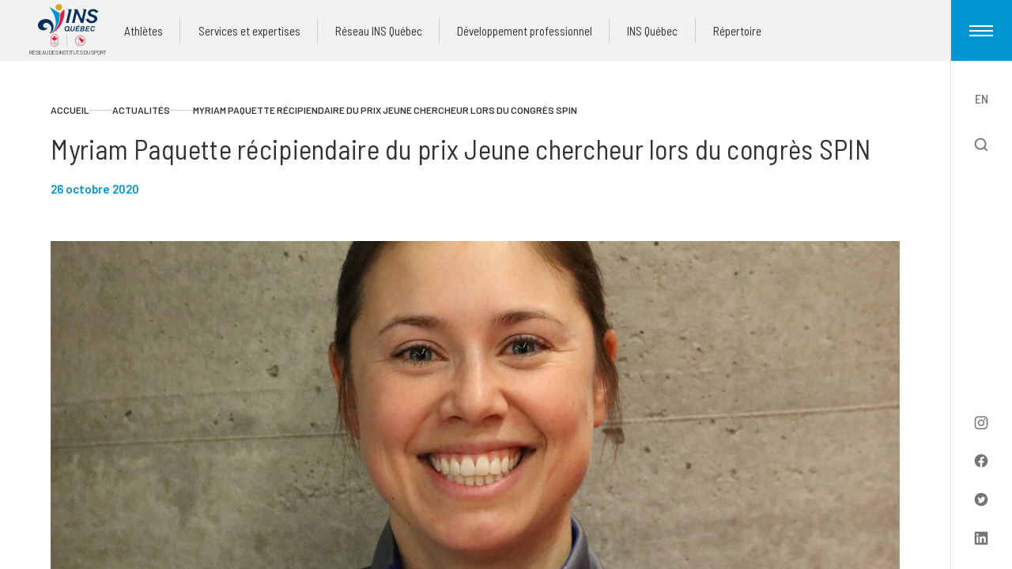

--- FILE ---
content_type: text/html; charset=UTF-8
request_url: https://www.insquebec.org/nouvelles/myriam-paquette-recipiendaire-du-prix-jeune-chercheur-lors-du-congres-spin/
body_size: 13019
content:
<!doctype html>
<html lang="fr-FR" data-way>

<head>
    <meta charset="UTF-8">
    <!--[if IE ]>
	<meta http-equiv="X-UA-Compatible" content="IE=edge">
	<![endif]-->
        <title>Myriam Paquette récipiendaire du prix Jeune chercheur lors du congrès SPIN | Institut national du sport du Québec</title>
    <meta name="title" content="Myriam Paquette récipiendaire du prix Jeune chercheur lors du congrès SPIN | Institut national du sport du Québec">
    <meta name="viewport" content="width=device-width, initial-scale=1.0 minimal-ui" />
    <link rel="icon" sizes="16x16 32x32 64x64" href="https://www.insquebec.org/app/themes/baserock/assets/ico/favicon.ico">
    <link rel="icon" sizes="16x16" href="https://www.insquebec.org/app/themes/baserock/assets/ico/favicon-16x16.png">
    <link rel="icon" sizes="32x32" href="https://www.insquebec.org/app/themes/baserock/assets/ico/favicon-32x32.png">
    <link rel="apple-touch-icon" sizes="180x180" href="https://www.insquebec.org/app/themes/baserock/assets/ico/apple-touch-icon.png">
    <link rel="apple-touch-icon" sizes="57x57" href="https://www.insquebec.org/app/themes/baserock/assets/ico/apple-touch-icon-57x57.png">
    <link rel="apple-touch-icon" sizes="60x60" href="https://www.insquebec.org/app/themes/baserock/assets/ico/apple-touch-icon-60x60.png">
    <link rel="apple-touch-icon" sizes="72x72" href="https://www.insquebec.org/app/themes/baserock/assets/ico/apple-touch-icon-72x72.png">
    <link rel="apple-touch-icon" sizes="76x76" href="https://www.insquebec.org/app/themes/baserock/assets/ico/apple-touch-icon-76x76.png">
    <link rel="apple-touch-icon" sizes="114x114" href="https://www.insquebec.org/app/themes/baserock/assets/ico/apple-touch-icon-114x114.png">
    <link rel="apple-touch-icon" sizes="120x120" href="https://www.insquebec.org/app/themes/baserock/assets/ico/apple-touch-icon-120x120.png">
    <link rel="apple-touch-icon" sizes="144x144" href="https://www.insquebec.org/app/themes/baserock/assets/ico/apple-touch-icon-144x144.png">
    <link rel="apple-touch-icon" sizes="152x152" href="https://www.insquebec.org/app/themes/baserock/assets/ico/apple-touch-icon-152x152.png">
    <link rel="apple-touch-icon" sizes="180x180" href="https://www.insquebec.org/app/themes/baserock/assets/ico/apple-touch-icon-180x180.png">
    <link rel="icon" type="image/png" sizes="36x36" href="https://www.insquebec.org/app/themes/baserock/assets/ico/android-chrome-36x36.png">
    <link rel="icon" type="image/png" sizes="48x48" href="https://www.insquebec.org/app/themes/baserock/assets/ico/android-chrome-48x48.png">
    <link rel="icon" type="image/png" sizes="72x72" href="https://www.insquebec.org/app/themes/baserock/assets/ico/android-chrome-72x72.png">
    <link rel="icon" type="image/png" sizes="96x96" href="https://www.insquebec.org/app/themes/baserock/assets/ico/android-chrome-96x96.png">
    <link rel="icon" type="image/png" sizes="144x144" href="https://www.insquebec.org/app/themes/baserock/assets/ico/android-chrome-144x144.png">
    <link rel="icon" type="image/png" sizes="192x192" href="https://www.insquebec.org/app/themes/baserock/assets/ico/android-chrome-192x192.png">
    <link rel="icon" type="image/png" sizes="256x256" href="https://www.insquebec.org/app/themes/baserock/assets/ico/android-chrome-256x256.png">
    <link rel="icon" type="image/png" sizes="384x384" href="https://www.insquebec.org/app/themes/baserock/assets/ico/android-chrome-384x384.png">
    <link rel="icon" type="image/png" sizes="512x512" href="https://www.insquebec.org/app/themes/baserock/assets/ico/android-chrome-512x512.png">
    <link rel="icon" type="image/png" sizes="32x32" href="https://www.insquebec.org/app/themes/baserock/assets/ico/favicon-32x32.png">
    <link rel="icon" type="image/png" sizes="16x16" href="https://www.insquebec.org/app/themes/baserock/assets/ico/favicon-16x16.png">
    <link rel="mask-icon" href="https://www.insquebec.org/app/themes/baserock/assets/ico/safari-pinned-tab.svg" color="#5bbad5">
    <link rel="manifest" href="https://www.insquebec.org/app/themes/baserock/assets/ico/site.webmanifest">
        <meta name="msapplication-TileColor" content="#0096D3">
    <meta name="msapplication-TileImage" content="https://www.insquebec.org/app/themes/baserock/assets/ico/mstile-70x70.png">
    <meta name="msapplication-TileImage" content="https://www.insquebec.org/app/themes/baserock/assets/ico/mstile-144x144.png">
    <meta name="msapplication-TileImage" content="https://www.insquebec.org/app/themes/baserock/assets/ico/mstile-150x150.png">
    <meta name="msapplication-TileImage" content="https://www.insquebec.org/app/themes/baserock/assets/ico/mstile-310x310.png">
    <meta name="msapplication-config" content="https://www.insquebec.org/app/themes/baserock/assets/ico/browserconfig.xml">
    <meta name="theme-color" content="#0096D3">

    <link rel="alternate" hreflang="fr" href="https://www.insquebec.org/nouvelles/myriam-paquette-recipiendaire-du-prix-jeune-chercheur-lors-du-congres-spin/" />
<link rel="alternate" hreflang="en" href="https://www.insquebec.org/en/news/myriam-paquette-receives-the-young-researcher-award-at-the-spin-summit/" />
<link rel="alternate" hreflang="x-default" href="https://www.insquebec.org/nouvelles/myriam-paquette-recipiendaire-du-prix-jeune-chercheur-lors-du-congres-spin/" />
<script id="cookieyes" type="text/javascript" src="https://cdn-cookieyes.com/client_data/5f24ac6989384c5c40bb8ea5/script.js"></script>
<!-- The SEO Framework by Sybre Waaijer -->
<link rel="canonical" href="https://www.insquebec.org/nouvelles/myriam-paquette-recipiendaire-du-prix-jeune-chercheur-lors-du-congres-spin/" />
<meta property="og:type" content="article" />
<meta property="og:locale" content="fr_FR" />
<meta property="og:site_name" content="Institut national du sport du Québec" />
<meta property="og:title" content="Myriam Paquette récipiendaire du prix Jeune chercheur lors du congrès SPIN | Institut national du sport du Québec" />
<meta property="og:url" content="https://www.insquebec.org/nouvelles/myriam-paquette-recipiendaire-du-prix-jeune-chercheur-lors-du-congres-spin/" />
<meta property="og:image" content="https://www.insquebec.org/app/uploads/2020/01/myriam-paquette.jpg" />
<meta property="og:image:width" content="1417" />
<meta property="og:image:height" content="1311" />
<meta property="article:published_time" content="2020-10-26T15:00:24+00:00" />
<meta property="article:modified_time" content="2020-10-26T15:00:24+00:00" />
<meta name="twitter:card" content="summary_large_image" />
<meta name="twitter:title" content="Myriam Paquette récipiendaire du prix Jeune chercheur lors du congrès SPIN | Institut national du sport du Québec" />
<meta name="twitter:image" content="https://www.insquebec.org/app/uploads/2020/01/myriam-paquette.jpg" />
<script type="application/ld+json">{"@context":"https://schema.org","@graph":[{"@type":"WebSite","@id":"https://www.insquebec.org/#/schema/WebSite","url":"https://www.insquebec.org/","name":"Institut national du sport du Québec","description":"INS Québec : Le génie derrière les performances","inLanguage":"fr-FR","potentialAction":{"@type":"SearchAction","target":{"@type":"EntryPoint","urlTemplate":"https://www.insquebec.org/search/{search_term_string}/"},"query-input":"required name=search_term_string"},"publisher":{"@type":"Organization","@id":"https://www.insquebec.org/#/schema/Organization","name":"Institut national du sport du Québec","url":"https://www.insquebec.org/"}},{"@type":"WebPage","@id":"https://www.insquebec.org/nouvelles/myriam-paquette-recipiendaire-du-prix-jeune-chercheur-lors-du-congres-spin/","url":"https://www.insquebec.org/nouvelles/myriam-paquette-recipiendaire-du-prix-jeune-chercheur-lors-du-congres-spin/","name":"Myriam Paquette récipiendaire du prix Jeune chercheur lors du congrès SPIN | Institut national du sport du Québec","inLanguage":"fr-FR","isPartOf":{"@id":"https://www.insquebec.org/#/schema/WebSite"},"breadcrumb":{"@type":"BreadcrumbList","@id":"https://www.insquebec.org/#/schema/BreadcrumbList","itemListElement":[{"@type":"ListItem","position":1,"item":"https://www.insquebec.org/","name":"Institut national du sport du Québec"},{"@type":"ListItem","position":2,"item":"https://www.insquebec.org/nouvelles/","name":"Archives: Actualités"},{"@type":"ListItem","position":3,"name":"Myriam Paquette récipiendaire du prix Jeune chercheur lors du congrès SPIN"}]},"potentialAction":{"@type":"ReadAction","target":"https://www.insquebec.org/nouvelles/myriam-paquette-recipiendaire-du-prix-jeune-chercheur-lors-du-congres-spin/"},"datePublished":"2020-10-26T15:00:24+00:00","dateModified":"2020-10-26T15:00:24+00:00"}]}</script>
<!-- / The SEO Framework by Sybre Waaijer | 8.71ms meta | 3.86ms boot -->

<link rel='stylesheet' id='wp-block-library-css' href='https://www.insquebec.org/wp/wp-includes/css/dist/block-library/style.min.css?ver=6.6.1' type='text/css' media='all' />
<style id='classic-theme-styles-inline-css' type='text/css'>
/*! This file is auto-generated */
.wp-block-button__link{color:#fff;background-color:#32373c;border-radius:9999px;box-shadow:none;text-decoration:none;padding:calc(.667em + 2px) calc(1.333em + 2px);font-size:1.125em}.wp-block-file__button{background:#32373c;color:#fff;text-decoration:none}
</style>
<style id='global-styles-inline-css' type='text/css'>
:root{--wp--preset--aspect-ratio--square: 1;--wp--preset--aspect-ratio--4-3: 4/3;--wp--preset--aspect-ratio--3-4: 3/4;--wp--preset--aspect-ratio--3-2: 3/2;--wp--preset--aspect-ratio--2-3: 2/3;--wp--preset--aspect-ratio--16-9: 16/9;--wp--preset--aspect-ratio--9-16: 9/16;--wp--preset--color--black: #000000;--wp--preset--color--cyan-bluish-gray: #abb8c3;--wp--preset--color--white: #ffffff;--wp--preset--color--pale-pink: #f78da7;--wp--preset--color--vivid-red: #cf2e2e;--wp--preset--color--luminous-vivid-orange: #ff6900;--wp--preset--color--luminous-vivid-amber: #fcb900;--wp--preset--color--light-green-cyan: #7bdcb5;--wp--preset--color--vivid-green-cyan: #00d084;--wp--preset--color--pale-cyan-blue: #8ed1fc;--wp--preset--color--vivid-cyan-blue: #0693e3;--wp--preset--color--vivid-purple: #9b51e0;--wp--preset--gradient--vivid-cyan-blue-to-vivid-purple: linear-gradient(135deg,rgba(6,147,227,1) 0%,rgb(155,81,224) 100%);--wp--preset--gradient--light-green-cyan-to-vivid-green-cyan: linear-gradient(135deg,rgb(122,220,180) 0%,rgb(0,208,130) 100%);--wp--preset--gradient--luminous-vivid-amber-to-luminous-vivid-orange: linear-gradient(135deg,rgba(252,185,0,1) 0%,rgba(255,105,0,1) 100%);--wp--preset--gradient--luminous-vivid-orange-to-vivid-red: linear-gradient(135deg,rgba(255,105,0,1) 0%,rgb(207,46,46) 100%);--wp--preset--gradient--very-light-gray-to-cyan-bluish-gray: linear-gradient(135deg,rgb(238,238,238) 0%,rgb(169,184,195) 100%);--wp--preset--gradient--cool-to-warm-spectrum: linear-gradient(135deg,rgb(74,234,220) 0%,rgb(151,120,209) 20%,rgb(207,42,186) 40%,rgb(238,44,130) 60%,rgb(251,105,98) 80%,rgb(254,248,76) 100%);--wp--preset--gradient--blush-light-purple: linear-gradient(135deg,rgb(255,206,236) 0%,rgb(152,150,240) 100%);--wp--preset--gradient--blush-bordeaux: linear-gradient(135deg,rgb(254,205,165) 0%,rgb(254,45,45) 50%,rgb(107,0,62) 100%);--wp--preset--gradient--luminous-dusk: linear-gradient(135deg,rgb(255,203,112) 0%,rgb(199,81,192) 50%,rgb(65,88,208) 100%);--wp--preset--gradient--pale-ocean: linear-gradient(135deg,rgb(255,245,203) 0%,rgb(182,227,212) 50%,rgb(51,167,181) 100%);--wp--preset--gradient--electric-grass: linear-gradient(135deg,rgb(202,248,128) 0%,rgb(113,206,126) 100%);--wp--preset--gradient--midnight: linear-gradient(135deg,rgb(2,3,129) 0%,rgb(40,116,252) 100%);--wp--preset--font-size--small: 13px;--wp--preset--font-size--medium: 20px;--wp--preset--font-size--large: 36px;--wp--preset--font-size--x-large: 42px;--wp--preset--spacing--20: 0.44rem;--wp--preset--spacing--30: 0.67rem;--wp--preset--spacing--40: 1rem;--wp--preset--spacing--50: 1.5rem;--wp--preset--spacing--60: 2.25rem;--wp--preset--spacing--70: 3.38rem;--wp--preset--spacing--80: 5.06rem;--wp--preset--shadow--natural: 6px 6px 9px rgba(0, 0, 0, 0.2);--wp--preset--shadow--deep: 12px 12px 50px rgba(0, 0, 0, 0.4);--wp--preset--shadow--sharp: 6px 6px 0px rgba(0, 0, 0, 0.2);--wp--preset--shadow--outlined: 6px 6px 0px -3px rgba(255, 255, 255, 1), 6px 6px rgba(0, 0, 0, 1);--wp--preset--shadow--crisp: 6px 6px 0px rgba(0, 0, 0, 1);}:where(.is-layout-flex){gap: 0.5em;}:where(.is-layout-grid){gap: 0.5em;}body .is-layout-flex{display: flex;}.is-layout-flex{flex-wrap: wrap;align-items: center;}.is-layout-flex > :is(*, div){margin: 0;}body .is-layout-grid{display: grid;}.is-layout-grid > :is(*, div){margin: 0;}:where(.wp-block-columns.is-layout-flex){gap: 2em;}:where(.wp-block-columns.is-layout-grid){gap: 2em;}:where(.wp-block-post-template.is-layout-flex){gap: 1.25em;}:where(.wp-block-post-template.is-layout-grid){gap: 1.25em;}.has-black-color{color: var(--wp--preset--color--black) !important;}.has-cyan-bluish-gray-color{color: var(--wp--preset--color--cyan-bluish-gray) !important;}.has-white-color{color: var(--wp--preset--color--white) !important;}.has-pale-pink-color{color: var(--wp--preset--color--pale-pink) !important;}.has-vivid-red-color{color: var(--wp--preset--color--vivid-red) !important;}.has-luminous-vivid-orange-color{color: var(--wp--preset--color--luminous-vivid-orange) !important;}.has-luminous-vivid-amber-color{color: var(--wp--preset--color--luminous-vivid-amber) !important;}.has-light-green-cyan-color{color: var(--wp--preset--color--light-green-cyan) !important;}.has-vivid-green-cyan-color{color: var(--wp--preset--color--vivid-green-cyan) !important;}.has-pale-cyan-blue-color{color: var(--wp--preset--color--pale-cyan-blue) !important;}.has-vivid-cyan-blue-color{color: var(--wp--preset--color--vivid-cyan-blue) !important;}.has-vivid-purple-color{color: var(--wp--preset--color--vivid-purple) !important;}.has-black-background-color{background-color: var(--wp--preset--color--black) !important;}.has-cyan-bluish-gray-background-color{background-color: var(--wp--preset--color--cyan-bluish-gray) !important;}.has-white-background-color{background-color: var(--wp--preset--color--white) !important;}.has-pale-pink-background-color{background-color: var(--wp--preset--color--pale-pink) !important;}.has-vivid-red-background-color{background-color: var(--wp--preset--color--vivid-red) !important;}.has-luminous-vivid-orange-background-color{background-color: var(--wp--preset--color--luminous-vivid-orange) !important;}.has-luminous-vivid-amber-background-color{background-color: var(--wp--preset--color--luminous-vivid-amber) !important;}.has-light-green-cyan-background-color{background-color: var(--wp--preset--color--light-green-cyan) !important;}.has-vivid-green-cyan-background-color{background-color: var(--wp--preset--color--vivid-green-cyan) !important;}.has-pale-cyan-blue-background-color{background-color: var(--wp--preset--color--pale-cyan-blue) !important;}.has-vivid-cyan-blue-background-color{background-color: var(--wp--preset--color--vivid-cyan-blue) !important;}.has-vivid-purple-background-color{background-color: var(--wp--preset--color--vivid-purple) !important;}.has-black-border-color{border-color: var(--wp--preset--color--black) !important;}.has-cyan-bluish-gray-border-color{border-color: var(--wp--preset--color--cyan-bluish-gray) !important;}.has-white-border-color{border-color: var(--wp--preset--color--white) !important;}.has-pale-pink-border-color{border-color: var(--wp--preset--color--pale-pink) !important;}.has-vivid-red-border-color{border-color: var(--wp--preset--color--vivid-red) !important;}.has-luminous-vivid-orange-border-color{border-color: var(--wp--preset--color--luminous-vivid-orange) !important;}.has-luminous-vivid-amber-border-color{border-color: var(--wp--preset--color--luminous-vivid-amber) !important;}.has-light-green-cyan-border-color{border-color: var(--wp--preset--color--light-green-cyan) !important;}.has-vivid-green-cyan-border-color{border-color: var(--wp--preset--color--vivid-green-cyan) !important;}.has-pale-cyan-blue-border-color{border-color: var(--wp--preset--color--pale-cyan-blue) !important;}.has-vivid-cyan-blue-border-color{border-color: var(--wp--preset--color--vivid-cyan-blue) !important;}.has-vivid-purple-border-color{border-color: var(--wp--preset--color--vivid-purple) !important;}.has-vivid-cyan-blue-to-vivid-purple-gradient-background{background: var(--wp--preset--gradient--vivid-cyan-blue-to-vivid-purple) !important;}.has-light-green-cyan-to-vivid-green-cyan-gradient-background{background: var(--wp--preset--gradient--light-green-cyan-to-vivid-green-cyan) !important;}.has-luminous-vivid-amber-to-luminous-vivid-orange-gradient-background{background: var(--wp--preset--gradient--luminous-vivid-amber-to-luminous-vivid-orange) !important;}.has-luminous-vivid-orange-to-vivid-red-gradient-background{background: var(--wp--preset--gradient--luminous-vivid-orange-to-vivid-red) !important;}.has-very-light-gray-to-cyan-bluish-gray-gradient-background{background: var(--wp--preset--gradient--very-light-gray-to-cyan-bluish-gray) !important;}.has-cool-to-warm-spectrum-gradient-background{background: var(--wp--preset--gradient--cool-to-warm-spectrum) !important;}.has-blush-light-purple-gradient-background{background: var(--wp--preset--gradient--blush-light-purple) !important;}.has-blush-bordeaux-gradient-background{background: var(--wp--preset--gradient--blush-bordeaux) !important;}.has-luminous-dusk-gradient-background{background: var(--wp--preset--gradient--luminous-dusk) !important;}.has-pale-ocean-gradient-background{background: var(--wp--preset--gradient--pale-ocean) !important;}.has-electric-grass-gradient-background{background: var(--wp--preset--gradient--electric-grass) !important;}.has-midnight-gradient-background{background: var(--wp--preset--gradient--midnight) !important;}.has-small-font-size{font-size: var(--wp--preset--font-size--small) !important;}.has-medium-font-size{font-size: var(--wp--preset--font-size--medium) !important;}.has-large-font-size{font-size: var(--wp--preset--font-size--large) !important;}.has-x-large-font-size{font-size: var(--wp--preset--font-size--x-large) !important;}
:where(.wp-block-post-template.is-layout-flex){gap: 1.25em;}:where(.wp-block-post-template.is-layout-grid){gap: 1.25em;}
:where(.wp-block-columns.is-layout-flex){gap: 2em;}:where(.wp-block-columns.is-layout-grid){gap: 2em;}
:root :where(.wp-block-pullquote){font-size: 1.5em;line-height: 1.6;}
</style>
<link rel='stylesheet' id='dashicons-css' href='https://www.insquebec.org/wp/wp-includes/css/dashicons.min.css?ver=6.6.1' type='text/css' media='all' />
<link rel='stylesheet' id='thickbox-css' href='https://www.insquebec.org/wp/wp-includes/js/thickbox/thickbox.css?ver=6.6.1' type='text/css' media='all' />
<link rel='stylesheet' id='stylesheet_main-css' href='https://www.insquebec.org/app/themes/baserock/assets/css/style.css?ver=1.1.3' type='text/css' media='all' />
<link rel="https://api.w.org/" href="https://www.insquebec.org/wp-json/" /><link rel="alternate" title="JSON" type="application/json" href="https://www.insquebec.org/wp-json/wp/v2/news/4718" /><meta name="generator" content="WPML ver:4.6.13 stt:1,4;" />
		<style type="text/css" id="wp-custom-css">
			.c-accordion__content .o-text .wp-video{
	max-width:960px !important;
	width:100% !important;
	height:auto !important;
}

.c-accordion__content .o-text .wp-video > div{
	padding-top:56.25% !important;
	position:relative !important;
	height:0 !important;
	width:100% !important;
}
 .c-accordion__content .o-text .wp-video > div > div{
	position:absolute!important;
	top:0!important;
	left:0!important;
	bottom:0!important;
	right:0!important;
	width:100%!important;
	height:100%!important;
}
 .c-accordion__content .o-text .wp-video video{
	position:absolute!important;
	top:0!important;
	left:0!important;
	bottom:0!important;
	right:0!important;
	width:100%!important;
	height:100%!important;
}

html .c-flex-text .gform_wrapper .gform-body .gfield input, select{
	border: 1px solid #004580;
}

html .c-flex-text .gform_wrapper .gform-body .ginput_container_checkbox .gfield_checkbox label:before{
	border: 1px solid #004580;
}

html .c-flex-text .gform_wrapper .gform-body .ginput_container_radio .gfield_radio label:before {
	border: 1px solid #004580;
}

.ginput_container_checkbox .gfield_checkbox input, .ginput_container_radio .gfield_checkbox input, .ginput_container_checkbox .gfield_radio input, .ginput_container_radio .gfield_radio input {
	 opacity: 0;
	 position: absolute;
	 width: 0;
	 margin: 0 !important;
	 padding: 0 !important;
}
 .ginput_container_checkbox .gfield_checkbox input:checked + label, .ginput_container_radio .gfield_checkbox input:checked + label, .ginput_container_checkbox .gfield_radio input:checked + label, .ginput_container_radio .gfield_radio input:checked + label {
	 font-weight: normal;
}
 .ginput_container_checkbox .gfield_checkbox input:checked + label:after, .ginput_container_radio .gfield_checkbox input:checked + label:after, .ginput_container_checkbox .gfield_radio input:checked + label:after, .ginput_container_radio .gfield_radio input:checked + label:after {
	 opacity: 1;
}
 @media (min-width: 1024px) {
	 .ginput_container_checkbox .gfield_checkbox, .ginput_container_radio .gfield_checkbox, .ginput_container_checkbox .gfield_radio, .ginput_container_radio .gfield_radio {
		 font-size: 15px;
		 margin-bottom: 20px;
	}
}
 @media (max-width: 1023px) {
	 .ginput_container_checkbox .gfield_checkbox, .ginput_container_radio .gfield_checkbox, .ginput_container_checkbox .gfield_radio, .ginput_container_radio .gfield_radio {
		 font-size: 15px;
		 margin-bottom: 20px;
	}
}
 .ginput_container_checkbox .gfield_checkbox label, .ginput_container_radio .gfield_checkbox label, .ginput_container_checkbox .gfield_radio label, .ginput_container_radio .gfield_radio label {
	 display: block;
	 line-height: 1.666667;
	 display: inline-block;
	 line-height: 1.333333;
	 margin: 0;
	 position: relative;
}
 @media (min-width: 1024px) {
	 .ginput_container_checkbox .gfield_checkbox label, .ginput_container_radio .gfield_checkbox label, .ginput_container_checkbox .gfield_radio label, .ginput_container_radio .gfield_radio label {
		 font-size: 15px;
		 margin-bottom: 5px;
	}
}
 @media (max-width: 1023px) {
	 .ginput_container_checkbox .gfield_checkbox label, .ginput_container_radio .gfield_checkbox label, .ginput_container_checkbox .gfield_radio label, .ginput_container_radio .gfield_radio label {
		 font-size: 15px;
		 margin-bottom: 5px;
	}
}
 @media (min-width: 1024px) {
	 .ginput_container_checkbox .gfield_checkbox label, .ginput_container_radio .gfield_checkbox label, .ginput_container_checkbox .gfield_radio label, .ginput_container_radio .gfield_radio label {
		 padding-left: 24px;
	}
}
 @media (max-width: 1023px) {
	 .ginput_container_checkbox .gfield_checkbox label, .ginput_container_radio .gfield_checkbox label, .ginput_container_checkbox .gfield_radio label, .ginput_container_radio .gfield_radio label {
		 padding-left: 30px;
	}
}
 .ginput_container_checkbox .gfield_checkbox label:after, .ginput_container_radio .gfield_checkbox label:after, .ginput_container_checkbox .gfield_radio label:after, .ginput_container_radio .gfield_radio label:after, .ginput_container_checkbox .gfield_checkbox label:before, .ginput_container_radio .gfield_checkbox label:before, .ginput_container_checkbox .gfield_radio label:before, .ginput_container_radio .gfield_radio label:before {
	 content: "";
	 display: inline-block;
	 left: 0;
	 padding: 0;
	 position: absolute;
	 top: 50%;
}
 @media (min-width: 1024px) {
	 .ginput_container_checkbox .gfield_checkbox label:after, .ginput_container_radio .gfield_checkbox label:after, .ginput_container_checkbox .gfield_radio label:after, .ginput_container_radio .gfield_radio label:after, .ginput_container_checkbox .gfield_checkbox label:before, .ginput_container_radio .gfield_checkbox label:before, .ginput_container_checkbox .gfield_radio label:before, .ginput_container_radio .gfield_radio label:before {
		 height: 20px;
		 margin-top: -10px;
		 width: 20px;
	}
}
 @media (max-width: 1023px) {
	 .ginput_container_checkbox .gfield_checkbox label:after, .ginput_container_radio .gfield_checkbox label:after, .ginput_container_checkbox .gfield_radio label:after, .ginput_container_radio .gfield_radio label:after, .ginput_container_checkbox .gfield_checkbox label:before, .ginput_container_radio .gfield_checkbox label:before, .ginput_container_checkbox .gfield_radio label:before, .ginput_container_radio .gfield_radio label:before {
		 height: 20px;
		 margin-top: -10px;
		 width: 20px;
	}
}
 .ginput_container_checkbox .gfield_checkbox label:after, .ginput_container_radio .gfield_checkbox label:after, .ginput_container_checkbox .gfield_radio label:after, .ginput_container_radio .gfield_radio label:after {
	 background-color: transparent;
	 background-image: url("data:image/svg+xml,%3Csvg%20xmlns%3D%22http%3A%2F%2Fwww.w3.org%2F2000%2Fsvg%22%20version%3D%221.1%22%20x%3D%220%22%20y%3D%220%22%20width%3D%2213%22%20height%3D%2210.5%22%20viewBox%3D%220%200%2013%2010.5%22%20enable-background%3D%22new%200%200%2013%2010.5%22%20xml%3Aspace%3D%22preserve%22%3E%3Cpath%20fill%3D%22%23424242%22%20d%3D%22M4.8%205.8L2.4%203.3%200%205.7l4.8%204.8L13%202.4c0%200-2.4-2.4-2.4-2.4L4.8%205.8z%22%2F%3E%3C%2Fsvg%3E");
	 background-position: center;
	 background-repeat: no-repeat;
	 border-color: transparent;
	 opacity: 0;
	 transition: opacity 0.3s cubic-bezier(0.4, 0, 0.2, 1);
}
 @media (min-width: 1024px) {
	 .ginput_container_checkbox .gfield_checkbox label:after, .ginput_container_radio .gfield_checkbox label:after, .ginput_container_checkbox .gfield_radio label:after, .ginput_container_radio .gfield_radio label:after {
		 background-size: 15px;
	}
}
 @media (max-width: 1023px) {
	 .ginput_container_checkbox .gfield_checkbox label:after, .ginput_container_radio .gfield_checkbox label:after, .ginput_container_checkbox .gfield_radio label:after, .ginput_container_radio .gfield_radio label:after {
		 background-size: 15px;
	}
}
 .ginput_container_checkbox .gfield_checkbox label:before, .ginput_container_radio .gfield_checkbox label:before, .ginput_container_checkbox .gfield_radio label:before, .ginput_container_radio .gfield_radio label:before {
	 background-color: #fff;
}
 @media (min-width: 1024px) {
	 .ginput_container_checkbox .gfield_checkbox label, .ginput_container_radio .gfield_checkbox label, .ginput_container_checkbox .gfield_radio label, .ginput_container_radio .gfield_radio label {
		 font-size: 15px;
	}
}
 @media (max-width: 1023px) {
	 .ginput_container_checkbox .gfield_checkbox label, .ginput_container_radio .gfield_checkbox label, .ginput_container_checkbox .gfield_radio label, .ginput_container_radio .gfield_radio label {
		 font-size: 15px;
	}
}
 .ginput_container_checkbox .gfield_checkbox label .ginput_price, .ginput_container_radio .gfield_checkbox label .ginput_price, .ginput_container_checkbox .gfield_radio label .ginput_price, .ginput_container_radio .gfield_radio label .ginput_price {
	 color: #060;
	 margin-left: 10px;
}
 @media (min-width: 1024px) {
	 .ginput_container_checkbox .gfield_checkbox label .ginput_price, .ginput_container_radio .gfield_checkbox label .ginput_price, .ginput_container_checkbox .gfield_radio label .ginput_price, .ginput_container_radio .gfield_radio label .ginput_price {
		 font-size: 15px;
	}
}
 @media (max-width: 1023px) {
	 .ginput_container_checkbox .gfield_checkbox label .ginput_price, .ginput_container_radio .gfield_checkbox label .ginput_price, .ginput_container_checkbox .gfield_radio label .ginput_price, .ginput_container_radio .gfield_radio label .ginput_price {
		 font-size: 15px;
	}
}

html .gform_wrapper .gform-body .gfield.-label-important .gfield_label{text-transform: uppercase; color: #014580; font-weight: 700;}


html .gform_wrapper .gform-body .gfield.-description-italic .gfield_description{font-style:italic; padding-top: 0;}

@media (min-width: 768px){
	html .gform_wrapper .gform_body .gform_fields .o-text li{padding-left: 1.1111111111rem;}
}

@media (max-width: 767px){
	html .gform_wrapper .gform_body .gform_fields .o-text li{padding-left: 20px;}
}

.o-breadcrumb .o-breadcrumb__item .o-breadcrumb__span br{display: none;}


.gform_footer input{width:auto};

		</style>
		    <!-- Global site tag (gtag.js) - Google Analytics -->
    <script async src="https://www.googletagmanager.com/gtag/js?id=UA-31442116-1"></script>
    <script>
        window.dataLayer = window.dataLayer || [];

        function gtag() {
            dataLayer.push(arguments);
        }
        gtag('js', new Date());

        gtag('config', 'UA-31442116-1');
        gtag('config', 'UA-173380404-1');
    </script>

    <!-- Google tag (gtag.js) -->
    <script async src="https://www.googletagmanager.com/gtag/js?id=G-ST4S7EDWB4"></script>
    <script>
        window.dataLayer = window.dataLayer || [];

        function gtag() {
            dataLayer.push(arguments);
        }
        gtag('js', new Date());

        gtag('config', 'G-ST4S7EDWB4');
    </script>
</head>

<body>
    <div id="barba-wrapper">
        <div class="barba-container t-blog-single" data-namespace="blog-single">

                        <aside class="c-sidebar-nav">
    <div class="c-sidebar-nav__inner">
        <button class="c-menu" type="button" data-module="ClassToggle" data-elmtarget="html" data-class="has-nav-new-open">
            <span class="c-menu__icon">
                <span class="c-menu__icon__line"></span>
                <span class="c-menu__icon__line"></span>
                <span class="c-menu__icon__line"></span>
                <span class="c-menu__icon__line"></span>
            </span>
        </button>
        <nav class="c-sidebar-nav__utils">
            <ul class="c-sidebar-nav__utils__list">
                <li class="c-sidebar-nav__utils__item">
                    <a class="c-sidebar-nav__utils__link -lang no-barba" href="https://www.insquebec.org/en/news/myriam-paquette-receives-the-young-researcher-award-at-the-spin-summit/">
                        en                    </a>
                </li>
                <li class="c-sidebar-nav__utils__item -btn">
                    <button class="c-sidebar-nav__utils__link" type="button" data-module="ClassToggle" data-elmtarget="body" data-focus=".o-form.-search .o-input.-search" data-class="-has-search-open">
                        <svg class="o-ico -search">
                            <use xlink:href="https://www.insquebec.org/app/themes/baserock/assets/img/sprite.svg?1.1.3#magnifier"></use>
                        </svg>
                    </button>
                </li>
                            </ul>
        </nav>
    </div>
    <nav class="c-sidebar-nav__socials">
        <ul class="c-sidebar-nav__socials__list">
            <li class="c-sidebar-nav__socials__item">
                <a href="https://www.instagram.com/insquebec/" target="_blank" rel="noreferrer noopener" class="c-sidebar-nav__socials__link">
                    <svg class="o-ico -social">
                        <use xlink:href="https://www.insquebec.org/app/themes/baserock/assets/img/sprite.svg?1.1.3#instagram"></use>
                    </svg>
                </a>
            </li>
            <li class="c-sidebar-nav__socials__item">
                <a href="https://www.facebook.com/INSQuebec" target="_blank" rel="noreferrer noopener" class="c-sidebar-nav__socials__link">
                    <svg class="o-ico -social">
                        <use xlink:href="https://www.insquebec.org/app/themes/baserock/assets/img/sprite.svg?1.1.3#facebook"></use>
                    </svg>
                </a>
            </li>
            <li class="c-sidebar-nav__socials__item">
                <a href="https://twitter.com/insquebec" target="_blank" rel="noreferrer noopener" class="c-sidebar-nav__socials__link">
                    <svg class="o-ico -social">
                        <use xlink:href="https://www.insquebec.org/app/themes/baserock/assets/img/sprite.svg?1.1.3#twitter"></use>
                    </svg>
                </a>
            </li>
            <li class="c-sidebar-nav__socials__item">
                <a href="https://www.linkedin.com/company/centre-national-multisport---montr-al" target="_blank" rel="noreferrer noopener" class="c-sidebar-nav__socials__link">
                    <svg class="o-ico -social">
                        <use xlink:href="https://www.insquebec.org/app/themes/baserock/assets/img/sprite.svg?1.1.3#linkedin"></use>
                    </svg>
                </a>
            </li>
        </ul>
    </nav>
    </aside>                        <div class="c-nav-panel">
    <div class="c-nav-panel__inner">
        <div class="c-nav-search">
            <div class="c-nav-search__inner">
                <form class="o-form -search" role="search" method="get" action="https://www.insquebec.org/">
                    <div class="o-form__ico-search">
                        <svg class="o-ico">
                            <use xlink:href="https://www.insquebec.org/app/themes/baserock/assets/img/sprite.svg?1.1.3#magnifier"></use>
                        </svg>
                    </div>
                    <div class="o-input__wrap">
                        <label for="email">
                            <input class="o-input -search" type="text" name="s" id="email" value="" placeholder="Recherche par mots clés" required>
                        </label>
                        <button class="o-button -square" type="submit" name="button">
                            <svg class="o-ico">
                                <use xlink:href="https://www.insquebec.org/app/themes/baserock/assets/img/sprite.svg?1.1.3#arrow-right"></use>
                            </svg>
                        </button>
                    </div>
                </form>
            </div>
        </div>
    </div>
</div>

<div class="c-nav-panel-new__wrap">
    <div class="c-nav-panel-new">
        <div class="c-nav-panel-new__inner c-nav">
            <div class="menu-menu-panneaux-2025-container"><ul id="menu-menu-panneaux-2025" class="c-nav-ul -depth-0"><li  class="c-nav-li -depth-0  "><a class="c-nav-link"  href="https://www.insquebec.org/athletes/sports-securitaires/"><span>Sports sécuritaires</span><span class="c-nav-link__ico js-nav-link__ico"></span></a></li><li  class="c-nav-li -depth-0  "><a class="c-nav-link"  href="https://www.insquebec.org/nous-joindre/"><span>Nous joindre</span><span class="c-nav-link__ico js-nav-link__ico"></span></a></li><li  class="c-nav-li -depth-0  -type-custom -object-custom"><a class="c-nav-link"  href="/repertoire/"><span>Répertoire</span><span class="c-nav-link__ico js-nav-link__ico"></span></a></li><li  class="c-nav-li -depth-0  "><a class="c-nav-link"  href="https://www.insquebec.org/carrieres/"><span>Carrières</span><span class="c-nav-link__ico js-nav-link__ico"></span></a></li><li  class="c-nav-li -depth-0  "><a class="c-nav-link"  href="https://www.insquebec.org/ins-quebec/notre-offre-de-service/"><span>Offre de services</span><span class="c-nav-link__ico js-nav-link__ico"></span></a></li><li  class="c-nav-li -depth-0  "><a class="c-nav-link"  href="https://www.insquebec.org/services-et-expertises/services-sur-demande/"><span>Services sur demande</span><span class="c-nav-link__ico js-nav-link__ico"></span></a></li><li  class="c-nav-li -depth-0  "><a class="c-nav-link"  href="https://www.insquebec.org/accueil/jouez-gagnant/"><span>Jouez gagnant!</span><span class="c-nav-link__ico js-nav-link__ico"></span></a></li><li  class="c-nav-li -depth-0  "><a class="c-nav-link"  href="https://www.insquebec.org/athletes/"><span>Athlètes</span><span class="c-nav-link__ico js-nav-link__ico"></span></a></li><li  class="c-nav-li -depth-0  "><a class="c-nav-link"  href="https://www.insquebec.org/athletes/programme-pour-athlete/plan-de-match/"><span>Plan de match</span><span class="c-nav-link__ico js-nav-link__ico"></span></a></li><li  class="c-nav-li -depth-0  "><a class="c-nav-link"  href="https://www.insquebec.org/athletes/programme-pour-athlete/programme-pause/"><span>Programme Pause</span><span class="c-nav-link__ico js-nav-link__ico"></span></a></li><li  class="c-nav-li -depth-0  "><a class="c-nav-link"  href="https://www.insquebec.org/services-et-expertises/"><span>Services et expertises</span><span class="c-nav-link__ico js-nav-link__ico"></span></a></li><li  class="c-nav-li -depth-0  "><a class="c-nav-link"  href="https://www.insquebec.org/reseau-ins-quebec/"><span>Réseau INS Québec</span><span class="c-nav-link__ico js-nav-link__ico"></span></a></li><li  class="c-nav-li -depth-0  -has-children"><a class="c-nav-link"  href="https://www.insquebec.org/developpement-professionnel/"><span>Développement professionnel</span><span class="c-nav-link__ico js-nav-link__ico"></span></a>
<div class="c-nav-panel-ul__wrap js-nav-panel-ul__wrap"><ul class="c-submenu-panel -depth-1">
<li  class="c-nav-li -depth-1  "><a class="c-nav-link"  href="https://www.insquebec.org/developpement-professionnel/"><span>Développement professionnel</span><span class="c-nav-link__ico js-nav-link__ico"></span></a></li><li  class="c-nav-li -depth-1  "><a class="c-nav-link"  href="https://www.insquebec.org/developpement-professionnel/dae-diplome-avance-en-entrainement/"><span>DAE : Diplôme avancé en entraînement</span><span class="c-nav-link__ico js-nav-link__ico"></span></a></li><li  class="c-nav-li -depth-1  "><a class="c-nav-link"  href="https://www.insquebec.org/developpement-professionnel/cdee/"><span>CDEE</span><span class="c-nav-link__ico js-nav-link__ico"></span></a></li><li  class="c-nav-li -depth-1  "><a class="c-nav-link"  href="https://www.insquebec.org/developpement-professionnel/derriere-les-performances-des-conferences/"><span>Derrière les performances – Des conférences</span><span class="c-nav-link__ico js-nav-link__ico"></span></a></li><li  class="c-nav-li -depth-1  "><a class="c-nav-link"  href="https://www.insquebec.org/developpement-professionnel/mifi-talents-dexception/"><span>MIFI – Talents d’exception</span><span class="c-nav-link__ico js-nav-link__ico"></span></a></li><li class="c-nav-li c-nav-panel-back js-nav-panel-back"><span class="js-nav-panel-back-text">Retour</span></li></ul></div>
</li><li  class="c-nav-li -depth-0  -has-children"><a class="c-nav-link"  href="https://www.insquebec.org/ins-quebec/"><span>INS Québec</span><span class="c-nav-link__ico js-nav-link__ico"></span></a>
<div class="c-nav-panel-ul__wrap js-nav-panel-ul__wrap"><ul class="c-submenu-panel -depth-1">
<li  class="c-nav-li -depth-1  "><a class="c-nav-link"  href="https://www.insquebec.org/ins-quebec/"><span>INS Québec</span><span class="c-nav-link__ico js-nav-link__ico"></span></a></li><li  class="c-nav-li -depth-1  "><a class="c-nav-link"  href="https://www.insquebec.org/ins-quebec/gouvernance/"><span>Gouvernance</span><span class="c-nav-link__ico js-nav-link__ico"></span></a></li><li  class="c-nav-li -depth-1  "><a class="c-nav-link"  href="https://www.insquebec.org/ins-quebec/ins-quebec-et-developpement-des-affaires/"><span>INS Québec et développement des affaires</span><span class="c-nav-link__ico js-nav-link__ico"></span></a></li><li  class="c-nav-li -depth-1  "><a class="c-nav-link"  href="https://www.insquebec.org/ins-quebec/ins-quebec-et-developpement-des-affaires/comite-des-ambassadeurs-ins-quebec/"><span>Comité des Ambassadeurs INS Québec</span><span class="c-nav-link__ico js-nav-link__ico"></span></a></li><li class="c-nav-li c-nav-panel-back js-nav-panel-back"><span class="js-nav-panel-back-text">Retour</span></li></ul></div>
</li><li  class="c-nav-li -depth-0  "><a class="c-nav-link"  href="https://www.insquebec.org/communications/"><span>Communication</span><span class="c-nav-link__ico js-nav-link__ico"></span></a></li></ul></div>        </div>
    </div>
</div>
            <!-- scroll -->
            <div class="o-scroll" data-module="Scroll" >
                <div class="o-ui__change" data-module="HeaderUI">
                    
                    <header class="c-header js-animate" data-target="#t-header-mini" data-repeat="true">
    <div class="o-container">
        <div class="c-header__logo__wrap">
            <a href="https://www.insquebec.org/" title="Institut national du sport du Québec" class="c-header__logo">
                <svg class="c-header__logo__icon">
                    <use xlink:href="https://www.insquebec.org/app/themes/baserock/assets/img/sprite.svg?1.1.3#logo"></use>
                </svg>
            </a>
            <div class="o-logo-olympics__wrap">
                <div class="o-logo-olympics">
                    <div class="o-logo-olympics__item">
                        <svg class="o-ico -ol">
                            <use xlink:href="https://www.insquebec.org/app/themes/baserock/assets/img/sprite.svg?1.1.3#can-olympics"></use>
                        </svg>
                    </div>
                    <div class="o-logo-olympics__item">
                        <svg class="o-ico -para">
                            <use xlink:href="https://www.insquebec.org/app/themes/baserock/assets/img/sprite.svg?1.1.3#can-paralympics"></use>
                        </svg>
                    </div>
                </div>
                <div class="o-logo-olympics__label">
                    Réseau des Instituts du Sport                </div>
            </div>
        </div>
        <div class="c-header__nav">
            <nav class="c-nav -main">
                <div class="menu-header-principal-container"><ul id="menu-header-principal" class="menu"><li  class="menu-item menu-item-type-post_type menu-item-object-page"><a  href="https://www.insquebec.org/athletes/"><span class="c-nav__item__bg"></span><span class="c-nav__item__text">Athlètes</span><span class="c-nav__item__open"></span></a><span class="c-nav__item__sibling js-nav-link__sibling"></span></li><li  class="menu-item menu-item-type-post_type menu-item-object-page"><a  href="https://www.insquebec.org/services-et-expertises/"><span class="c-nav__item__bg"></span><span class="c-nav__item__text">Services et expertises</span><span class="c-nav__item__open"></span></a><span class="c-nav__item__sibling js-nav-link__sibling"></span></li><li  class="menu-item menu-item-type-post_type menu-item-object-page"><a  href="https://www.insquebec.org/reseau-ins-quebec/"><span class="c-nav__item__bg"></span><span class="c-nav__item__text">Réseau INS Québec</span><span class="c-nav__item__open"></span></a><span class="c-nav__item__sibling js-nav-link__sibling"></span></li><li  class="menu-item menu-item-type-post_type menu-item-object-page"><a  href="https://www.insquebec.org/developpement-professionnel/"><span class="c-nav__item__bg"></span><span class="c-nav__item__text">Développement professionnel</span><span class="c-nav__item__open"></span></a><span class="c-nav__item__sibling js-nav-link__sibling"></span></li><li  class="menu-item menu-item-type-post_type menu-item-object-page"><a  href="https://www.insquebec.org/ins-quebec/"><span class="c-nav__item__bg"></span><span class="c-nav__item__text">INS Québec</span><span class="c-nav__item__open"></span></a><span class="c-nav__item__sibling js-nav-link__sibling"></span></li><li  class="menu-item menu-item-type-custom menu-item-object-custom"><a  href="/repertoire/"><span class="c-nav__item__bg"></span><span class="c-nav__item__text">Répertoire</span><span class="c-nav__item__open"></span></a><span class="c-nav__item__sibling js-nav-link__sibling"></span></li></ul></div>            </nav>
        </div>
    </div>
</header>                    <main class="o-page">
    <section class="o-section -no-pd-top c-single">
        <div class="o-container -medium">
            <div class="c-single__header">
                <div class="o-breadcrumb">
    <ul id="breadcrumbs" class="o-breadcrumb__list"><li class="o-breadcrumb__item"><a class="o-breadcrumb__link" href="https://www.insquebec.org/" title="Accueil">Accueil</a></li><li class="separator separator-home">  </li><li class="item-cat item-custom-post-type-news"><a class="bread-cat o-breadcrumb__link o-breadcrumb__link bread-custom-post-type-news" href="https://www.insquebec.org/nouvelles/" title="Actualités">Actualités</a></li><li class="separator">  </li><li class="o-breadcrumb__item item-4718"><span class="o-breadcrumb__span bread-4718" title="Myriam Paquette récipiendaire du prix Jeune chercheur lors du congrès SPIN">Myriam Paquette récipiendaire du prix Jeune chercheur lors du congrès SPIN</span></li></ul></div>
                <h1 class="o-h2 c-single__title">
                    Myriam Paquette récipiendaire du prix Jeune chercheur lors du congrès SPIN                </h1>
                <div class="c-single__date">
                    26 octobre 2020                </div>
            </div>
                                            <div class="o-responsive-img -featured-max" style="padding-top:52.5%;"><img width="1417" height="756" src="https://www.insquebec.org/app/uploads/2020/01/myriam-paquette-1417x756.jpg" class="attachment-featured size-featured" alt="" loading="lazy" sizes="100vw" decoding="async" /></div>                            
            <div class="c-single__text">
                <div class="c-flex">
    <div class="c-flex-text__wrapper">
        <div class="o-text c-flex-text">
            <h3>Myriam Paquette récipiendaire du prix Jeune chercheur lors du congrès SPIN</h3>
<p>La physiologiste de l’exercice de l’INS Québec Myriam Paquette a reçu le Prix jeune chercheur pour sa présentation « Effet de deux types d’entraînement par intervalles sur l’oxygénation musculaire et la performance en kayak de vitesse ». Ce prix a été décerné dans le cadre du Sommet du SPort et de l’INnovation (SPIN) d’À nous le podium, qui s’est déroulé de façon virtuelle du 21 au 23 octobre. Ce congrès annuel, qui en était à sa 15e édition, est le symposium canadien d’avant-garde de perfectionnement et de réseautage des professionnels dans les sphères des sciences appliquées du sport, de la médecine du sport et de l’innovation.</p>
<p>D’abord sélectionnée parmi les finalistes par un jury, la doctorante a été invitée à présenter le résumé de son projet de recherche aux participants du SPIN. « Comme les présentations se sont déroulées en ligne et que je ne pouvais donc pas voir les réactions des gens, c’était difficile de juger de l’intérêt suscité par mon résumé de recherche. » C’est à l’issus du vote des participants que la présentation de Myriam Paquette été récompensée. « J’ai reçu plusieurs commentaires très positifs et des messages de félicitations. Ça m’a fait vraiment plaisir! »</p>
<p>Le directeur, sciences du sport de l’INS Québec, Guy Thibault est impressionné par le travail de Myriam Paquette : « Tant innover pour faire avancer les méthodes d’entraînement, on ne voit jamais cela si tôt dans une carrière. Myriam brise les codes en mettant en avant des concepts qui élèvent les standards. J’espère que des scientifiques chevronnés voudront s’inspirer de ses travaux édifiants. Myriam est une source de fierté pour toute l’équipe de l’INS Québec! »</p>
<p>Pour être admissibles au Prix jeune chercheur, les scientifiques soumettant un résumé de projet de recherche doivent être aux études ou être récemment diplômés. Pour sa part, Myriam Paquette complétera dans les prochains mois son doctorat à l’Université Laval. Le résumé de projet de recherche présenté au SPIN est directement lié à sa thèse de doctorat qui est sous la direction de François Billaut et la codirection de François Bieuzen.</p>
<p>Celle qui a été athlète sur les circuits universitaire et national de ski de fond s’est tout d’abord inscrite au baccalauréat en kinésiologie dans le but de faire la promotion des bienfaits de l’activité physique. « Je me souviens, en secondaire 5, j’ai fait un projet à propos de l’effet du sport sur la concentration et les résultats scolaires. J’ai compris que le sport m’aidait beaucoup et j’ai voulu devenir kinésiologue. Puis, pendant mon parcours universitaire, j’ai fait des stages et des cours en performances sportives. Ce qui m’intéressait alors davantage, c’était de comprendre les effets des différents types d’entraînement. »</p>
<p>Après ses études à la maîtrise, elle soumet sa candidature pour un poste de physiologiste à l’INS Québec. « Avant d’entendre parler de cette offre, je ne savais même pas que ça existait un emploi de physiologiste, mais j’ai tout de suite compris que c’était exactement ça que je voulais faire dans la vie. » Plusieurs scientifiques détenant un doctorat soumettent leur candidature pour le poste et la sienne n’est pas retenue. « Le directeur scientifique m’a tout de même contacté et il m’a proposé un contrat de stage si je désirais commencer un doctorat. » Elle accepte le défi et joint l’équipe de l’Institut national du sport du Québec.</p>
<p>À son arrivée à Montréal, elle travaille avec l’équipe de kayak et voit l’opportunité de faire un projet de recherche qui permettrait de répondre à certaines questions à propos de l’entraînement de ces athlètes et d’aider à une préparation plus spécifique à ce sport. « Les kayakistes s’entraînaient comme n’importe quels athlètes d’endurance. En discutant avec l’entraîneur et avec mon directeur de thèse, nous avons identifié des questions auxquelles il était pertinent de répondre : Quels étaient les déterminants de la performance en kayak? Est-ce que l’augmentation de la capacité maximale d’oxygène fait une différente? Puisque ce sport utilise surtout le haut du corps et que la demande de débit cardiaque centrale est moins grande, est-ce que les kayakistes devraient s’entraîner différemment des autres athlètes d’endurance? » C’est entre autres sur ces questions qu’elle se penche dans son projet de recherche.</p>
<p>Aujourd’hui, dans le cadre de son travail à l’INS Québec, elle œuvre principalement auprès des équipes de paracyclisme et de paranatation. « Mon rôle m’amène à assurer le suivi des athlètes, à effectuer les tests physiologiques et à conseiller les entraîneurs sur la planification de l’entraînement. Je suis directement sur le terrain et je fais de l’accompagnement scientifique. Le plus important est de développer une relation de confiance avec l’équipe sportive. Il faut être à l’écoute et proposer des choses en lien avec les préoccupations des entraîneurs et athlètes avec qui nous travaillons. La priorité doit toujours être l’athlète ou l’équipe sportive devant nous ».</p>
<p>Myriam Paquette entend poursuivre sa carrière auprès des athlètes de haut niveau. « Mon objectif est de continuer d’accompagner les équipes sportives tout en faisant de la recherche appliquée. Je veux contribuer à faire avancer les connaissances, particulièrement à propos des sports paralympiques sur lesquels il existe à ce jour peu de recherches. »</p>
<p>La scientifique sera sans aucun doute un atout pour tous les groupes d’entraînement qui croiseront son parcours professionnel.</p>
        </div>
    </div>
</div>
            </div>

            <div class="c-share">
    <h4 class="o-h5 c-share__title">Partager sur</h4>
    <ul class="c-share__list">
        <li class="c-share__item">
            <a class="c-share__link" href="https://twitter.com/intent/tweet/?text=Votre%20message&amp;url=https://www.insquebec.org/nouvelles/myriam-paquette-recipiendaire-du-prix-jeune-chercheur-lors-du-congres-spin/" target="_blank">
                <svg class="o-ico -sharing">
                    <use xlink:href="https://www.insquebec.org/app/themes/baserock/assets/img/sprite.svg?1.1.3#twitter-light"></use>
                </svg>
                <span>Twitter</span>
            </a>
        </li>
        <li class="c-share__item">
            <a class="c-share__link" href="https://facebook.com/sharer/sharer.php?u=https://www.insquebec.org/nouvelles/myriam-paquette-recipiendaire-du-prix-jeune-chercheur-lors-du-congres-spin/" target="_blank">
                <svg class="o-ico -sharing">
                    <use xlink:href="https://www.insquebec.org/app/themes/baserock/assets/img/sprite.svg?1.1.3#facebook-light"></use>
                </svg>
                <span>Facebook</span>
            </a>
        </li>

        <li class="c-share__item">
            <a class="c-share__link" href="https://www.linkedin.com/shareArticle?mini=true&url=https://www.insquebec.org/nouvelles/myriam-paquette-recipiendaire-du-prix-jeune-chercheur-lors-du-congres-spin/" target="_blank">
                <svg class="o-ico -sharing">
                    <use xlink:href="https://www.insquebec.org/app/themes/baserock/assets/img/sprite.svg?1.1.3#linkedin-light"></use>
                </svg>
                <span>Linkedin</span>
            </a>
        </li>
    </ul>
</div>                            <div class="c-single-related">
                    <h3 class="o-h4 -blue-dark c-single-related__title">Autres articles</h3>
                    <div class="o-grid">
                                                    <div class="o-grid-4 sm:6 c-listing__item">
                                <article class="c-listing__inner">
                                    <div class="c-listing__img">
                                        <a href="https://www.insquebec.org/nouvelles/martin-frechette-nomme-nutritionniste-en-chef/">
                                                                                        
                                                                                                    <div class="o-responsive-img " style="padding-top:52.472089314195%;"><img width="627" height="329" src="https://www.insquebec.org/app/uploads/2025/12/2-627x329.png" class="attachment-square size-square" alt="Photo de profil Martin" loading="lazy" sizes="(min-width: 1024px) 33vw, (min-width: 768px) 50vw, 100vw" decoding="async" srcset="https://www.insquebec.org/app/uploads/2025/12/2-627x329.png 627w, https://www.insquebec.org/app/uploads/2025/12/2-1440x756.png 1440w, https://www.insquebec.org/app/uploads/2025/12/2-800x420.png 800w" /></div>                                                                                                
                                                                                    </a>
                                    </div>
                                    <h2 class="o-h3 c-listing__title">
                                        <a href="https://www.insquebec.org/nouvelles/martin-frechette-nomme-nutritionniste-en-chef/">Martin Fréchette nommé Nutritionniste en chef</a>
                                    </h2>
                                    <div class="c-listing__btn">
                                        <a href="https://www.insquebec.org/nouvelles/martin-frechette-nomme-nutritionniste-en-chef/" class="o-button">
                                            <span class="o-button__text">Lire la suite</span>
                                            <span class="o-button__arrow"></span>
                                        </a>
                                    </div>
                                </article>
                            </div>
                                                    <div class="o-grid-4 sm:6 c-listing__item">
                                <article class="c-listing__inner">
                                    <div class="c-listing__img">
                                        <a href="https://www.insquebec.org/nouvelles/lins-quebec-annonce-un-partenariat-avec-itechsante-de-lets/">
                                                                                        
                                                                                                    <div class="o-responsive-img " style="padding-top:52.472089314195%;"><img width="627" height="329" src="https://www.insquebec.org/app/uploads/2025/11/dsc-2699-627x329.jpg" class="attachment-square size-square" alt="" loading="lazy" sizes="(min-width: 1024px) 33vw, (min-width: 768px) 50vw, 100vw" decoding="async" srcset="https://www.insquebec.org/app/uploads/2025/11/dsc-2699-627x329.jpg 627w, https://www.insquebec.org/app/uploads/2025/11/dsc-2699-1440x756.jpg 1440w, https://www.insquebec.org/app/uploads/2025/11/dsc-2699-800x420.jpg 800w" /></div>                                                                                                
                                                                                    </a>
                                    </div>
                                    <h2 class="o-h3 c-listing__title">
                                        <a href="https://www.insquebec.org/nouvelles/lins-quebec-annonce-un-partenariat-avec-itechsante-de-lets/">L&rsquo;INS Québec annonce un partenariat avec itechsanté de l&rsquo;ÉTS</a>
                                    </h2>
                                    <div class="c-listing__btn">
                                        <a href="https://www.insquebec.org/nouvelles/lins-quebec-annonce-un-partenariat-avec-itechsante-de-lets/" class="o-button">
                                            <span class="o-button__text">Lire la suite</span>
                                            <span class="o-button__arrow"></span>
                                        </a>
                                    </div>
                                </article>
                            </div>
                                                    <div class="o-grid-4 sm:6 c-listing__item">
                                <article class="c-listing__inner">
                                    <div class="c-listing__img">
                                        <a href="https://www.insquebec.org/nouvelles/malik-idrissi-nomme-directeur-developpement-et-marketing/">
                                                                                        
                                                                                                    <div class="o-responsive-img " style="padding-top:52.472089314195%;"><img width="627" height="329" src="https://www.insquebec.org/app/uploads/2025/11/nomination-malik-2-627x329.png" class="attachment-square size-square" alt="Photo de Malik" loading="lazy" sizes="(min-width: 1024px) 33vw, (min-width: 768px) 50vw, 100vw" decoding="async" srcset="https://www.insquebec.org/app/uploads/2025/11/nomination-malik-2-627x329.png 627w, https://www.insquebec.org/app/uploads/2025/11/nomination-malik-2-1440x756.png 1440w, https://www.insquebec.org/app/uploads/2025/11/nomination-malik-2-800x420.png 800w" /></div>                                                                                                
                                                                                    </a>
                                    </div>
                                    <h2 class="o-h3 c-listing__title">
                                        <a href="https://www.insquebec.org/nouvelles/malik-idrissi-nomme-directeur-developpement-et-marketing/">Malik Idrissi nommé Directeur, Développement et marketing</a>
                                    </h2>
                                    <div class="c-listing__btn">
                                        <a href="https://www.insquebec.org/nouvelles/malik-idrissi-nomme-directeur-developpement-et-marketing/" class="o-button">
                                            <span class="o-button__text">Lire la suite</span>
                                            <span class="o-button__arrow"></span>
                                        </a>
                                    </div>
                                </article>
                            </div>
                                            </div>
                </div>
                    </div>
    </section>
</main>

<footer class="c-footer">
    <div class="c-footer__inner">
        <div class="o-container">
            <div class="c-footer-cols__wrap">
                <div class="c-footer-cols">
                    <div class="c-footer-nav__wrap">
                        <div class="c-footer-nav">
                            <nav class="c-nav -main">
                                <div class="menu-footer-principal-container"><ul id="menu-footer-principal" class="menu"><li  class="menu-item menu-item-type-post_type menu-item-object-page"><a  href="https://www.insquebec.org/athletes/"><span class="c-nav__item__bg"></span><span class="c-nav__item__text">Athlètes</span><span class="c-nav__item__open"></span></a><span class="c-nav__item__sibling js-nav-link__sibling"></span></li><li  class="menu-item menu-item-type-post_type menu-item-object-page"><a  href="https://www.insquebec.org/services-et-expertises/"><span class="c-nav__item__bg"></span><span class="c-nav__item__text">Services et expertises</span><span class="c-nav__item__open"></span></a><span class="c-nav__item__sibling js-nav-link__sibling"></span></li><li  class="menu-item menu-item-type-post_type menu-item-object-page"><a  href="https://www.insquebec.org/reseau-ins-quebec/"><span class="c-nav__item__bg"></span><span class="c-nav__item__text">Réseau INS Québec</span><span class="c-nav__item__open"></span></a><span class="c-nav__item__sibling js-nav-link__sibling"></span></li><li  class="menu-item menu-item-type-post_type menu-item-object-page"><a  href="https://www.insquebec.org/developpement-professionnel/"><span class="c-nav__item__bg"></span><span class="c-nav__item__text">Développement professionnel</span><span class="c-nav__item__open"></span></a><span class="c-nav__item__sibling js-nav-link__sibling"></span></li><li  class="menu-item menu-item-type-post_type menu-item-object-page"><a  href="https://www.insquebec.org/ins-quebec/"><span class="c-nav__item__bg"></span><span class="c-nav__item__text">INS Québec</span><span class="c-nav__item__open"></span></a><span class="c-nav__item__sibling js-nav-link__sibling"></span></li></ul></div>                            </nav>
                        </div>

                        <div class="c-footer-nav">
                            <nav class="c-nav -secondary">
                                <div class="menu-footer-secondaire-container"><ul id="menu-footer-secondaire" class="menu"><li  class="menu-item menu-item-type-post_type menu-item-object-page"><a  href="https://www.insquebec.org/ins-quebec/gouvernance/"><span class="c-nav__item__bg"></span><span class="c-nav__item__text">Gouvernance</span><span class="c-nav__item__open"></span></a><span class="c-nav__item__sibling js-nav-link__sibling"></span></li><li  class="-subnav menu-item menu-item-type-post_type menu-item-object-page"><a  href="https://www.insquebec.org/communications/"><span class="c-nav__item__bg"></span><span class="c-nav__item__text">Communication</span><span class="c-nav__item__open"></span></a><span class="c-nav__item__sibling js-nav-link__sibling"></span></li><li  class="menu-item menu-item-type-post_type menu-item-object-page"><a  href="https://www.insquebec.org/carrieres/"><span class="c-nav__item__bg"></span><span class="c-nav__item__text">Carrières</span><span class="c-nav__item__open"></span></a><span class="c-nav__item__sibling js-nav-link__sibling"></span></li><li  class="menu-item menu-item-type-post_type menu-item-object-page"><a  href="https://www.insquebec.org/ins-quebec/ins-quebec-et-developpement-des-affaires/"><span class="c-nav__item__bg"></span><span class="c-nav__item__text">Développement des affaires</span><span class="c-nav__item__open"></span></a><span class="c-nav__item__sibling js-nav-link__sibling"></span></li><li  class="menu-item menu-item-type-post_type menu-item-object-page current_page_parent"><a  href="https://www.insquebec.org/nouvelles/"><span class="c-nav__item__bg"></span><span class="c-nav__item__text">Actualités</span><span class="c-nav__item__open"></span></a><span class="c-nav__item__sibling js-nav-link__sibling"></span></li><li  class="menu-item menu-item-type-post_type menu-item-object-page"><a  href="https://www.insquebec.org/ins-quebec/"><span class="c-nav__item__bg"></span><span class="c-nav__item__text">À propos de l&rsquo;INS Québec</span><span class="c-nav__item__open"></span></a><span class="c-nav__item__sibling js-nav-link__sibling"></span></li><li  class="menu-item menu-item-type-post_type menu-item-object-page"><a  href="https://www.insquebec.org/nous-joindre/"><span class="c-nav__item__bg"></span><span class="c-nav__item__text">Nous joindre</span><span class="c-nav__item__open"></span></a><span class="c-nav__item__sibling js-nav-link__sibling"></span></li></ul></div>                            </nav>
                        </div>
                    </div>
                </div>

                <div class="c-footer-cols">
                    
                    <div class="c-footer-coords__wrap">
                        <div class="c-footer-coords">
                            <span class="c-footer-coords__title">Institut national du sport du Québec</span>
                            <div class="o-ico__wrap">
                                <a href="https://www.quebec.ca/" target="_blank" rel="noreferrer noopener">
                                    <svg class="o-ico -quebec">
                                        <use xlink:href="https://www.insquebec.org/app/themes/baserock/assets/img/sprite.svg?1.1.3#quebec-logo"></use>
                                    </svg>
                                </a>
                            </div>
                        </div>

                        <div class="c-footer-coords">
                            <span class="c-footer-coords__addr">
                                <a href="tel:+15142551000">T.&nbsp;514 255-1000</a><br>
                                <a href="mailto:info@insquebec.org">info@insquebec.org</a><br>
                                <span>4545 Av. Pierre-De Coubertin<br>Montréal, QC H1V 0B2</span>
                                                            </span>
                            <div class="o-ico__wrap">
                                <a href="https://www.canada.ca/fr.html" target="_blank" rel="noreferrer noopener">
                                    <svg class="o-ico -canada">
                                        <use xlink:href="https://www.insquebec.org/app/themes/baserock/assets/img/sprite.svg?1.1.3#canada-logo"></use>
                                    </svg>
                                </a>
                            </div>
                        </div>
                    </div>
                </div>
            </div>
        </div>
    </div>

    <div class="c-footer-credits__wrap">
        <div class="o-container c-footer-credits">
            <span>&copy; Institut national du sport du Québec, 2026. Tous droits réservés.</span>
            <span>Développement web&nbsp;: <a href="https://www.stereo.ca" target="_blank" rel="noreferrer noopener" title="Design et développement">Stereo</a></span>
        </div>
    </div>
</footer>
</div><!-- Header-UI -->
</div><!-- scroll -->

<div class="c-overlay-wrap">
    <div class="c-overlay__bg js-overlay__close" data-module="OverlayClose"></div>
    <div class="c-overlay__close js-overlay__close" data-module="OverlayClose">

    </div>
    <div class="c-overlay-content js-overlay-content">
        <div class="c-overlay-content__item js-overlay-content-1">
            <div class="c-overlay-video js-overlay-video">

            </div>
        </div>
        <div class="c-overlay-content__item js-overlay-content-2">
            <div class="o-text">
                <h1></h1>
                <p></p>
            </div>
        </div>
    </div>
</div>

</div><!-- .barba-container -->
</div><!-- #barba-wrapper -->
<script type="text/javascript" src="https://www.insquebec.org/app/themes/baserock/assets/js/jquery.js?ver=3.2.1" id="jquery-js"></script>
<script type="text/javascript" id="thickbox-js-extra">
/* <![CDATA[ */
var thickboxL10n = {"next":"Suiv.\u00a0>","prev":"<\u00a0Pr\u00e9c.","image":"Image","of":"sur","close":"Fermer","noiframes":"Cette fonctionnalit\u00e9 requiert des iframes. Les iframes sont d\u00e9sactiv\u00e9es sur votre navigateur, ou alors il ne les accepte pas.","loadingAnimation":"https:\/\/www.insquebec.org\/wp\/wp-includes\/js\/thickbox\/loadingAnimation.gif"};
/* ]]> */
</script>
<script type="text/javascript" src="https://www.insquebec.org/wp/wp-includes/js/thickbox/thickbox.js?ver=3.1-20121105" id="thickbox-js"></script>
<script type="text/javascript" src="https://www.insquebec.org/app/themes/baserock/assets/js/vendors.js?ver=1.1.3" id="vendors-js"></script>
<script type="text/javascript" src="https://www.insquebec.org/app/themes/baserock/assets/js/app.js?ver=1.1.3" id="app-js"></script>
<script type="text/javascript" id="stereo_contact-js-extra">
/* <![CDATA[ */
var stereo_cf = {"ajax_url":"https:\/\/www.insquebec.org\/wp\/wp-admin\/admin-ajax.php"};
/* ]]> */
</script>
<script type="text/javascript" src="https://www.insquebec.org/app/plugins/contact-form/dist/js/bundle.js?ver=2.3.1" id="stereo_contact-js"></script>
</body>

</html>

--- FILE ---
content_type: application/javascript
request_url: https://www.insquebec.org/app/themes/baserock/assets/js/app.js?ver=1.1.3
body_size: 77690
content:
!function i(r,o,a){function s(t,e){if(!o[t]){if(!r[t]){var n="function"==typeof require&&require;if(!e&&n)return n(t,!0);if(l)return l(t,!0);throw(e=new Error("Cannot find module '"+t+"'")).code="MODULE_NOT_FOUND",e}n=o[t]={exports:{}},r[t][0].call(n.exports,function(e){return s(r[t][1][e]||e)},n,n.exports,i,r,o,a)}return o[t].exports}for(var l="function"==typeof require&&require,e=0;e<a.length;e++)s(a[e]);return s}({1:[function(e,t,n){var i,r;i=this,r=function(){return i=[function(e,t,n){"function"!=typeof Promise&&(window.Promise=n(1));n={version:"1.0.0",BaseTransition:n(4),BaseView:n(6),BaseCache:n(8),Dispatcher:n(7),HistoryManager:n(9),Pjax:n(10),Prefetch:n(13),Utils:n(5)};e.exports=n},function(h,e,t){!function(e){function i(){}function o(e){if("object"!=typeof this)throw new TypeError("Promises must be constructed via new");if("function"!=typeof e)throw new TypeError("not a function");this._state=0,this._handled=!1,this._value=void 0,this._deferreds=[],c(e,this)}function r(n,i){for(;3===n._state;)n=n._value;0===n._state?n._deferreds.push(i):(n._handled=!0,d(function(){var e,t=1===n._state?i.onFulfilled:i.onRejected;if(null===t)(1===n._state?a:s)(i.promise,n._value);else{try{e=t(n._value)}catch(e){return void s(i.promise,e)}a(i.promise,e)}}))}function a(t,e){try{if(e===t)throw new TypeError("A promise cannot be resolved with itself.");if(e&&("object"==typeof e||"function"==typeof e)){var n=e.then;if(e instanceof o)return t._state=3,t._value=e,void l(t);if("function"==typeof n)return void c((i=n,r=e,function(){i.apply(r,arguments)}),t)}t._state=1,t._value=e,l(t)}catch(e){s(t,e)}var i,r}function s(e,t){e._state=2,e._value=t,l(e)}function l(e){2===e._state&&0===e._deferreds.length&&d(function(){e._handled||f(e._value)});for(var t=0,n=e._deferreds.length;t<n;t++)r(e,e._deferreds[t]);e._deferreds=null}function u(e,t,n){this.onFulfilled="function"==typeof e?e:null,this.onRejected="function"==typeof t?t:null,this.promise=n}function c(e,t){var n=!1;try{e(function(e){n||(n=!0,a(t,e))},function(e){n||(n=!0,s(t,e))})}catch(e){if(n)return;n=!0,s(t,e)}}var t,n,d,f;t=this,n=setTimeout,d="function"==typeof e&&e||function(e){n(e,0)},f=function(e){"undefined"!=typeof console&&console&&console.warn("Possible Unhandled Promise Rejection:",e)},o.prototype.catch=function(e){return this.then(null,e)},o.prototype.then=function(e,t){var n=new this.constructor(i);return r(this,new u(e,t,n)),n},o.all=function(e){var s=Array.prototype.slice.call(e);return new o(function(r,o){if(0===s.length)return r([]);var a=s.length;for(var e=0;e<s.length;e++)!function t(n,e){try{if(e&&("object"==typeof e||"function"==typeof e)){var i=e.then;if("function"==typeof i)return void i.call(e,function(e){t(n,e)},o)}s[n]=e,0==--a&&r(s)}catch(e){o(e)}}(e,s[e])})},o.resolve=function(t){return t&&"object"==typeof t&&t.constructor===o?t:new o(function(e){e(t)})},o.reject=function(n){return new o(function(e,t){t(n)})},o.race=function(r){return new o(function(e,t){for(var n=0,i=r.length;n<i;n++)r[n].then(e,t)})},o._setImmediateFn=function(e){d=e},o._setUnhandledRejectionFn=function(e){f=e},void 0!==h&&h.exports?h.exports=o:t.Promise||(t.Promise=o)}.call(e,t(2).setImmediate)},function(e,l,u){!function(e,t){var i=u(3).nextTick,n=Function.prototype.apply,r=Array.prototype.slice,o={},a=0;function s(e,t){this._id=e,this._clearFn=t}l.setTimeout=function(){return new s(n.call(setTimeout,window,arguments),clearTimeout)},l.setInterval=function(){return new s(n.call(setInterval,window,arguments),clearInterval)},l.clearTimeout=l.clearInterval=function(e){e.close()},s.prototype.unref=s.prototype.ref=function(){},s.prototype.close=function(){this._clearFn.call(window,this._id)},l.enroll=function(e,t){clearTimeout(e._idleTimeoutId),e._idleTimeout=t},l.unenroll=function(e){clearTimeout(e._idleTimeoutId),e._idleTimeout=-1},l._unrefActive=l.active=function(e){clearTimeout(e._idleTimeoutId);var t=e._idleTimeout;0<=t&&(e._idleTimeoutId=setTimeout(function(){e._onTimeout&&e._onTimeout()},t))},l.setImmediate="function"==typeof e?e:function(e){var t=a++,n=!(arguments.length<2)&&r.call(arguments,1);return o[t]=!0,i(function(){o[t]&&(n?e.apply(null,n):e.call(null),l.clearImmediate(t))}),t},l.clearImmediate="function"==typeof t?t:function(e){delete o[e]}}.call(l,u(2).setImmediate,u(2).clearImmediate)},function(e,t){var i,n,e=e.exports={};try{i=setTimeout}catch(e){i=function(){throw new Error("setTimeout is not defined")}}try{n=clearTimeout}catch(e){n=function(){throw new Error("clearTimeout is not defined")}}var r,o=[],a=!1,s=-1;function l(){a&&r&&(a=!1,r.length?o=r.concat(o):s=-1,o.length&&u())}function u(){if(!a){for(var e=i(l),t=(a=!0,o.length);t;){for(r=o,o=[];++s<t;)r&&r[s].run();s=-1,t=o.length}r=null,a=!1,n(e)}}function c(e,t){this.fun=e,this.array=t}function d(){}e.nextTick=function(e){var t=new Array(arguments.length-1);if(1<arguments.length)for(var n=1;n<arguments.length;n++)t[n-1]=arguments[n];o.push(new c(e,t)),1!==o.length||a||i(u,0)},c.prototype.run=function(){this.fun.apply(null,this.array)},e.title="browser",e.browser=!0,e.env={},e.argv=[],e.version="",e.versions={},e.on=d,e.addListener=d,e.once=d,e.off=d,e.removeListener=d,e.removeAllListeners=d,e.emit=d,e.binding=function(e){throw new Error("process.binding is not supported")},e.cwd=function(){return"/"},e.chdir=function(e){throw new Error("process.chdir is not supported")},e.umask=function(){return 0}},function(e,t,n){var i=n(5);e.exports={oldContainer:void 0,newContainer:void 0,newContainerLoading:void 0,extend:function(e){return i.extend(this,e)},init:function(e,t){var n=this;return this.oldContainer=e,this._newContainerPromise=t,this.deferred=i.deferred(),this.newContainerReady=i.deferred(),this.newContainerLoading=this.newContainerReady.promise,this.start(),this._newContainerPromise.then(function(e){n.newContainer=e,n.newContainerReady.resolve()}),this.deferred.promise},done:function(){this.oldContainer.parentNode.removeChild(this.oldContainer),this.newContainer.style.visibility="visible",this.deferred.resolve()},start:function(){}}},function(e,t){e.exports={getCurrentUrl:function(){return window.location.protocol+"//"+window.location.host+window.location.pathname+window.location.search},cleanLink:function(e){return e.replace(/#.*/,"")},xhrTimeout:5e3,xhr:function(e){var t=this.deferred(),n=new XMLHttpRequest;return n.onreadystatechange=function(){if(4===n.readyState)return 200===n.status?t.resolve(n.responseText):t.reject(new Error("xhr: HTTP code is not 200"))},n.ontimeout=function(){return t.reject(new Error("xhr: Timeout exceeded"))},n.open("GET",e),n.timeout=this.xhrTimeout,n.setRequestHeader("x-barba","yes"),n.send(),t.promise},extend:function(e,t){var n,i=Object.create(e);for(n in t)t.hasOwnProperty(n)&&(i[n]=t[n]);return i},deferred:function(){return new function(){this.resolve=null,this.reject=null,this.promise=new Promise(function(e,t){this.resolve=e,this.reject=t}.bind(this))}},getPort:function(e){var e=void 0!==e?e:window.location.port,t=window.location.protocol;return""!=e?parseInt(e):"http:"===t?80:"https:"===t?443:void 0}}},function(e,t,n){var r=n(7),i=n(5);e.exports={namespace:null,extend:function(e){return i.extend(this,e)},init:function(){var i=this;r.on("initStateChange",function(e,t){t&&t.namespace===i.namespace&&i.onLeave()}),r.on("newPageReady",function(e,t,n){i.container=n,e.namespace===i.namespace&&i.onEnter()}),r.on("transitionCompleted",function(e,t){e.namespace===i.namespace&&i.onEnterCompleted(),t&&t.namespace===i.namespace&&i.onLeaveCompleted()})},onEnter:function(){},onEnterCompleted:function(){},onLeave:function(){},onLeaveCompleted:function(){}}},function(e,t){e.exports={events:{},on:function(e,t){this.events[e]=this.events[e]||[],this.events[e].push(t)},off:function(e,t){e in this.events!=!1&&this.events[e].splice(this.events[e].indexOf(t),1)},trigger:function(e){if(e in this.events!=!1)for(var t=0;t<this.events[e].length;t++)this.events[e][t].apply(this,Array.prototype.slice.call(arguments,1))}}},function(e,t,n){var i=n(5);e.exports={data:{},extend:function(e){return i.extend(this,e)},set:function(e,t){this.data[e]=t},get:function(e){return this.data[e]},reset:function(){this.data={}}}},function(e,t){e.exports={history:[],add:function(e,t){this.history.push({url:e,namespace:t=t||void 0})},currentStatus:function(){return this.history[this.history.length-1]},prevStatus:function(){var e=this.history;return e.length<2?null:e[e.length-2]}}},function(e,t,n){var r=n(5),i=n(7),o=n(11),a=n(8),s=n(9),n=n(12);e.exports={Dom:n,History:s,Cache:a,cacheEnabled:!0,transitionProgress:!1,ignoreClassLink:"no-barba",start:function(){this.init()},init:function(){var e=this.Dom.getContainer();this.Dom.getWrapper().setAttribute("aria-live","polite"),this.History.add(this.getCurrentUrl(),this.Dom.getNamespace(e)),i.trigger("initStateChange",this.History.currentStatus()),i.trigger("newPageReady",this.History.currentStatus(),{},e,this.Dom.currentHTML),i.trigger("transitionCompleted",this.History.currentStatus()),this.bindEvents()},bindEvents:function(){document.addEventListener("click",this.onLinkClick.bind(this)),window.addEventListener("popstate",this.onStateChange.bind(this))},getCurrentUrl:function(){return r.cleanLink(r.getCurrentUrl())},goTo:function(e){window.history.pushState(null,null,e),this.onStateChange()},forceGoTo:function(e){window.location=e},load:function(e){var t=r.deferred(),n=this,i=this.Cache.get(e);return i||(i=r.xhr(e),this.Cache.set(e,i)),i.then(function(e){e=n.Dom.parseResponse(e);n.Dom.putContainer(e),n.cacheEnabled||n.Cache.reset(),t.resolve(e)},function(){n.forceGoTo(e),t.reject()}),t.promise},getHref:function(e){if(e)return e.getAttribute&&"string"==typeof e.getAttribute("xlink:href")?e.getAttribute("xlink:href"):"string"==typeof e.href?e.href:void 0},onLinkClick:function(e){for(var t=e.target;t&&!this.getHref(t);)t=t.parentNode;this.preventCheck(e,t)&&(e.stopPropagation(),e.preventDefault(),i.trigger("linkClicked",t,e),e=this.getHref(t),this.goTo(e))},preventCheck:function(e,t){if(!window.history.pushState)return!1;var n=this.getHref(t);return!(!t||!n)&&(!(1<e.which||e.metaKey||e.ctrlKey||e.shiftKey||e.altKey)&&((!t.target||"_blank"!==t.target)&&(window.location.protocol===t.protocol&&window.location.hostname===t.hostname&&(r.getPort()===r.getPort(t.port)&&(!(-1<n.indexOf("#"))&&((!t.getAttribute||"string"!=typeof t.getAttribute("download"))&&(r.cleanLink(n)!=r.cleanLink(location.href)&&!t.classList.contains(this.ignoreClassLink))))))))},getTransition:function(){return o},onStateChange:function(){var e=this.getCurrentUrl();if(this.transitionProgress&&this.forceGoTo(e),this.History.currentStatus().url===e)return!1;this.History.add(e);var e=this.load(e),t=Object.create(this.getTransition()),t=(this.transitionProgress=!0,i.trigger("initStateChange",this.History.currentStatus(),this.History.prevStatus()),t.init(this.Dom.getContainer(),e));e.then(this.onNewContainerLoaded.bind(this)),t.then(this.onTransitionEnd.bind(this))},onNewContainerLoaded:function(e){this.History.currentStatus().namespace=this.Dom.getNamespace(e),i.trigger("newPageReady",this.History.currentStatus(),this.History.prevStatus(),e,this.Dom.currentHTML)},onTransitionEnd:function(){this.transitionProgress=!1,i.trigger("transitionCompleted",this.History.currentStatus(),this.History.prevStatus())}}},function(e,t,n){n=n(4).extend({start:function(){this.newContainerLoading.then(this.finish.bind(this))},finish:function(){document.body.scrollTop=0,this.done()}});e.exports=n},function(e,t){var n={dataNamespace:"namespace",wrapperId:"barba-wrapper",containerClass:"barba-container",currentHTML:document.documentElement.innerHTML,parseResponse:function(e){this.currentHTML=e;var t=document.createElement("div"),e=(t.innerHTML=e,t.querySelector("title"));return e&&(document.title=e.textContent),this.getContainer(t)},getWrapper:function(){var e=document.getElementById(this.wrapperId);if(e)return e;throw new Error("Barba.js: wrapper not found!")},getContainer:function(e){if(!(e=e||document.body))throw new Error("Barba.js: DOM not ready!");e=this.parseContainer(e);if(e=e&&e.jquery?e[0]:e)return e;throw new Error("Barba.js: no container found")},getNamespace:function(e){return e&&e.dataset?e.dataset[this.dataNamespace]:e?e.getAttribute("data-"+this.dataNamespace):null},putContainer:function(e){e.style.visibility="hidden",this.getWrapper().appendChild(e)},parseContainer:function(e){return e.querySelector("."+this.containerClass)}};e.exports=n},function(e,t,n){var i=n(5),r=n(10);e.exports={ignoreClassLink:"no-barba-prefetch",init:function(){if(!window.history.pushState)return!1;document.body.addEventListener("mouseover",this.onLinkEnter.bind(this)),document.body.addEventListener("touchstart",this.onLinkEnter.bind(this))},onLinkEnter:function(e){for(var t,n=e.target;n&&!r.getHref(n);)n=n.parentNode;n&&!n.classList.contains(this.ignoreClassLink)&&(t=r.getHref(n),r.preventCheck(e,n)&&!r.Cache.get(t)&&(e=i.xhr(t),r.Cache.set(t,e)))}}}],r={},n.m=i,n.c=r,n.p="http://localhost:8080/dist",n(0);function n(e){if(r[e])return r[e].exports;var t=r[e]={exports:{},id:e,loaded:!1};return i[e].call(t.exports,t,t.exports,n),t.loaded=!0,t.exports}var i,r},"object"==typeof n&&"object"==typeof t?t.exports=r():"function"==typeof define&&define.amd?define("Barba",[],r):"object"==typeof n?n.Barba=r():i.Barba=r()},{}],2:[function(I,F,z){"use strict";function i(t,e){var n,i=Object.keys(t);return Object.getOwnPropertySymbols&&(n=Object.getOwnPropertySymbols(t),e&&(n=n.filter(function(e){return Object.getOwnPropertyDescriptor(t,e).enumerable})),i.push.apply(i,n)),i}function r(t){for(var e=1;e<arguments.length;e++){var n=null!=arguments[e]?arguments[e]:{};e%2?i(Object(n),!0).forEach(function(e){a(t,e,n[e])}):Object.getOwnPropertyDescriptors?Object.defineProperties(t,Object.getOwnPropertyDescriptors(n)):i(Object(n)).forEach(function(e){Object.defineProperty(t,e,Object.getOwnPropertyDescriptor(n,e))})}return t}function t(e){return(t="function"==typeof Symbol&&"symbol"==typeof Symbol.iterator?function(e){return typeof e}:function(e){return e&&"function"==typeof Symbol&&e.constructor===Symbol&&e!==Symbol.prototype?"symbol":typeof e})(e)}function v(e,t){if(!(e instanceof t))throw new TypeError("Cannot call a class as a function")}function o(e,t){for(var n=0;n<t.length;n++){var i=t[n];i.enumerable=i.enumerable||!1,i.configurable=!0,"value"in i&&(i.writable=!0),Object.defineProperty(e,d(i.key),i)}}function e(e,t,n){t&&o(e.prototype,t),n&&o(e,n),Object.defineProperty(e,"prototype",{writable:!1})}function a(e,t,n){return(t=d(t))in e?Object.defineProperty(e,t,{value:n,enumerable:!0,configurable:!0,writable:!0}):e[t]=n,e}function s(e,t){if("function"!=typeof t&&null!==t)throw new TypeError("Super expression must either be null or a function");e.prototype=Object.create(t&&t.prototype,{constructor:{value:e,writable:!0,configurable:!0}}),Object.defineProperty(e,"prototype",{writable:!1}),t&&n(e,t)}function l(e){return(l=Object.setPrototypeOf?Object.getPrototypeOf.bind():function(e){return e.__proto__||Object.getPrototypeOf(e)})(e)}function n(e,t){return(n=Object.setPrototypeOf?Object.setPrototypeOf.bind():function(e,t){return e.__proto__=t,e})(e,t)}function N(e,t){if(t&&("object"==typeof t||"function"==typeof t))return t;if(void 0!==t)throw new TypeError("Derived constructors may only return object or undefined");t=e;if(void 0===t)throw new ReferenceError("this hasn't been initialised - super() hasn't been called");return t}function u(n){var i=function(){if("undefined"==typeof Reflect||!Reflect.construct)return!1;if(Reflect.construct.sham)return!1;if("function"==typeof Proxy)return!0;try{return Boolean.prototype.valueOf.call(Reflect.construct(Boolean,[],function(){})),!0}catch(e){return!1}}();return function(){var e,t=l(n);return N(this,i?(e=l(this).constructor,Reflect.construct(t,arguments,e)):t.apply(this,arguments))}}function y(e){return function(e){if(Array.isArray(e))return c(e)}(e)||function(e){if("undefined"!=typeof Symbol&&null!=e[Symbol.iterator]||null!=e["@@iterator"])return Array.from(e)}(e)||function(e,t){if(e){if("string"==typeof e)return c(e,t);var n=Object.prototype.toString.call(e).slice(8,-1);return"Map"===(n="Object"===n&&e.constructor?e.constructor.name:n)||"Set"===n?Array.from(e):"Arguments"===n||/^(?:Ui|I)nt(?:8|16|32)(?:Clamped)?Array$/.test(n)?c(e,t):void 0}}(e)||function(){throw new TypeError("Invalid attempt to spread non-iterable instance.\nIn order to be iterable, non-array objects must have a [Symbol.iterator]() method.")}()}function c(e,t){(null==t||t>e.length)&&(t=e.length);for(var n=0,i=new Array(t);n<t;n++)i[n]=e[n];return i}function d(e){e=function(e,t){if("object"!=typeof e||null===e)return e;var n=e[Symbol.toPrimitive];if(void 0===n)return("string"===t?String:Number)(e);if("object"!=typeof(n=n.call(e,t||"default")))return n;throw new TypeError("@@toPrimitive must return a primitive value.")}(e,"string");return"symbol"==typeof e?e:String(e)}function f(e){return Array.isArray?Array.isArray(e):"[object Array]"===w(e)}var B=1/0;function R(e){if(null==e)return"";if("string"==typeof e)return e;var t=e+"";return"0"==t&&1/e==-B?"-0":t}function h(e){return"string"==typeof e}function p(e){return"number"==typeof e}function H(e){return!0===e||!1===e||m(t=e)&&null!==t&&"[object Boolean]"==w(e);var t}function m(e){return"object"===t(e)}function g(e){return null!=e}function b(e){return!e.trim().length}function w(e){return null==e?void 0===e?"[object Undefined]":"[object Null]":Object.prototype.toString.call(e)}var V=function(e){return"Missing ".concat(e," property in key")},G=function(e){return"Property 'weight' in key '".concat(e,"' must be a positive integer")},W=Object.prototype.hasOwnProperty,Y=function(){function i(e){var t=this,n=(v(this,i),this._keys=[],this._keyMap={},0);e.forEach(function(e){e=q(e);t._keys.push(e),t._keyMap[e.id]=e,n+=e.weight}),this._keys.forEach(function(e){e.weight/=n})}return e(i,[{key:"get",value:function(e){return this._keyMap[e]}},{key:"keys",value:function(){return this._keys}},{key:"toJSON",value:function(){return JSON.stringify(this._keys)}}]),i}();function q(e){var t=null,n=null,i=null,r=1,o=null;if(h(e)||f(e))t=X(i=e),n=E(e);else{if(!W.call(e,"name"))throw new Error(V("name"));var a=e.name,i=a;if(W.call(e,"weight")&&(r=e.weight)<=0)throw new Error(G(a));t=X(a),n=E(a),o=e.getFn}return{path:t,id:n,weight:r,src:i,getFn:o}}function X(e){return f(e)?e:e.split(".")}function E(e){return f(e)?e.join("."):e}var _={useExtendedSearch:!1,getFn:function(e,t){var s=[],l=!1;return function e(t,n,i){if(g(t))if(n[i]){var r=t[n[i]];if(g(r))if(i===n.length-1&&(h(r)||p(r)||H(r)))s.push(R(r));else if(f(r)){l=!0;for(var o=0,a=r.length;o<a;o+=1)e(r[o],n,i+1)}else n.length&&e(r,n,i+1)}else s.push(t)}(e,h(t)?t.split("."):t,0),l?s:s[0]},ignoreLocation:!1,ignoreFieldNorm:!1,fieldNormWeight:1},L=r(r(r(r({},{isCaseSensitive:!1,ignoreDiacritics:!1,includeScore:!1,keys:[],shouldSort:!0,sortFn:function(e,t){return e.score===t.score?e.idx<t.idx?-1:1:e.score<t.score?-1:1}}),{includeMatches:!1,findAllMatches:!1,minMatchCharLength:1}),{location:0,threshold:.6,distance:100}),_),U=/[^ ]+/g;var x=function(){function n(){var e=0<arguments.length&&void 0!==arguments[0]?arguments[0]:{},t=e.getFn,t=void 0===t?L.getFn:t,e=e.fieldNormWeight,e=void 0===e?L.fieldNormWeight:e;v(this,n),this.norm=function(e,t){var n=0<arguments.length&&void 0!==e?e:1,e=1<arguments.length&&void 0!==t?t:3,i=new Map,r=Math.pow(10,e);return{get:function(e){e=e.match(U).length;if(i.has(e))return i.get(e);var t=1/Math.pow(e,.5*n),t=parseFloat(Math.round(t*r)/r);return i.set(e,t),t},clear:function(){i.clear()}}}(e,3),this.getFn=t,this.isCreated=!1,this.setIndexRecords()}return e(n,[{key:"setSources",value:function(){this.docs=0<arguments.length&&void 0!==arguments[0]?arguments[0]:[]}},{key:"setIndexRecords",value:function(){this.records=0<arguments.length&&void 0!==arguments[0]?arguments[0]:[]}},{key:"setKeys",value:function(){var n=this,e=0<arguments.length&&void 0!==arguments[0]?arguments[0]:[];this.keys=e,this._keysMap={},e.forEach(function(e,t){n._keysMap[e.id]=t})}},{key:"create",value:function(){var n=this;!this.isCreated&&this.docs.length&&(this.isCreated=!0,h(this.docs[0])?this.docs.forEach(function(e,t){n._addString(e,t)}):this.docs.forEach(function(e,t){n._addObject(e,t)}),this.norm.clear())}},{key:"add",value:function(e){var t=this.size();h(e)?this._addString(e,t):this._addObject(e,t)}},{key:"removeAt",value:function(e){this.records.splice(e,1);for(var t=e,n=this.size();t<n;t+=1)--this.records[t].i}},{key:"getValueForItemAtKeyId",value:function(e,t){return e[this._keysMap[t]]}},{key:"size",value:function(){return this.records.length}},{key:"_addString",value:function(e,t){g(e)&&!b(e)&&(t={v:e,i:t,n:this.norm.get(e)},this.records.push(t))}},{key:"_addObject",value:function(a,e){var s=this,l={i:e,$:{}};this.keys.forEach(function(e,t){var e=e.getFn?e.getFn(a):s.getFn(a,e.path);if(g(e))if(f(e)){for(var n=[],i=[{nestedArrIndex:-1,value:e}];i.length;){var r=i.pop(),o=r.nestedArrIndex,r=r.value;g(r)&&(h(r)&&!b(r)?(o={v:r,i:o,n:s.norm.get(r)},n.push(o)):f(r)&&r.forEach(function(e,t){i.push({nestedArrIndex:t,value:e})}))}l.$[t]=n}else h(e)&&!b(e)&&(e={v:e,n:s.norm.get(e)},l.$[t]=e)}),this.records.push(l)}},{key:"toJSON",value:function(){return{keys:this.keys,records:this.records}}}]),n}();function K(e,t){var n=2<arguments.length&&void 0!==arguments[2]?arguments[2]:{},i=n.getFn,i=void 0===i?L.getFn:i,n=n.fieldNormWeight,n=void 0===n?L.fieldNormWeight:n,i=new x({getFn:i,fieldNormWeight:n});return i.setKeys(e.map(q)),i.setSources(t),i.create(),i}function j(e,t){var t=1<arguments.length&&void 0!==t?t:{},n=t.errors,i=t.currentLocation,r=t.expectedLocation,o=t.distance,o=void 0===o?L.distance:o,t=t.ignoreLocation,t=void 0===t?L.ignoreLocation:t,n=(void 0===n?0:n)/e.length;if(t)return n;e=Math.abs((void 0===r?0:r)-(void 0===i?0:i));return o?n+e/o:e?1:n}function Z(e,t,n,i){var i=3<arguments.length&&void 0!==i?i:{},r=i.location,r=void 0===r?L.location:r,o=i.distance,a=void 0===o?L.distance:o,o=i.threshold,o=void 0===o?L.threshold:o,s=i.findAllMatches,l=void 0===s?L.findAllMatches:s,s=i.minMatchCharLength,s=void 0===s?L.minMatchCharLength:s,u=i.includeMatches,u=void 0===u?L.includeMatches:u,i=i.ignoreLocation,c=void 0===i?L.ignoreLocation:i;if(32<t.length)throw new Error("Pattern length exceeds max of ".concat(32,"."));for(var d,f=t.length,h=e.length,p=Math.max(0,Math.min(r,h)),v=o,m=p,g=1<s||u,y=g?Array(h):[];-1<(d=e.indexOf(t,m));){var b=j(t,{currentLocation:d,expectedLocation:p,distance:a,ignoreLocation:c}),v=Math.min(b,v),m=d+f;if(g)for(var w=0;w<f;)w+=y[d+w]=1}m=-1;for(var E=[],_=1,x=f+h,S=1<<f-1,T=0;T<f;T+=1){for(var C=0,M=x;C<M;)j(t,{errors:T,currentLocation:p+M,expectedLocation:p,distance:a,ignoreLocation:c})<=v?C=M:x=M,M=Math.floor((x-C)/2+C);var x=M,O=Math.max(1,p-M+1),k=l?h:Math.min(p+M,h)+f,P=Array(k+2);P[k+1]=(1<<T)-1;for(var A=k;O<=A;--A){var $=A-1,D=n[e.charAt($)];if(g&&(y[$]=+!!D),P[A]=(P[A+1]<<1|1)&D,T&&(P[A]|=(E[A+1]|E[A])<<1|1|E[A+1]),P[A]&S&&(_=j(t,{errors:T,currentLocation:$,expectedLocation:p,distance:a,ignoreLocation:c}))<=v){if(v=_,(m=$)<=p)break;O=Math.max(1,2*p-m)}}if(v<j(t,{errors:T+1,currentLocation:p,expectedLocation:p,distance:a,ignoreLocation:c}))break;E=P}i={isMatch:0<=m,score:Math.max(.001,_)};return g&&((r=function(e,t){for(var n=0<arguments.length&&void 0!==e?e:[],i=1<arguments.length&&void 0!==t?t:L.minMatchCharLength,r=[],o=-1,a=0,s=n.length;a<s;a+=1){var l=n[a];l&&-1===o?o=a:l||-1===o||(i<=(l=a-1)-o+1&&r.push([o,l]),o=-1)}return n[a-1]&&i<=a-o&&r.push([o,a-1]),r}(y,s)).length?u&&(i.indices=r):i.isMatch=!1),i}var S=String.prototype.normalize?function(e){return e.normalize("NFD").replace(/[\u0300-\u036F\u0483-\u0489\u0591-\u05BD\u05BF\u05C1\u05C2\u05C4\u05C5\u05C7\u0610-\u061A\u064B-\u065F\u0670\u06D6-\u06DC\u06DF-\u06E4\u06E7\u06E8\u06EA-\u06ED\u0711\u0730-\u074A\u07A6-\u07B0\u07EB-\u07F3\u07FD\u0816-\u0819\u081B-\u0823\u0825-\u0827\u0829-\u082D\u0859-\u085B\u08D3-\u08E1\u08E3-\u0903\u093A-\u093C\u093E-\u094F\u0951-\u0957\u0962\u0963\u0981-\u0983\u09BC\u09BE-\u09C4\u09C7\u09C8\u09CB-\u09CD\u09D7\u09E2\u09E3\u09FE\u0A01-\u0A03\u0A3C\u0A3E-\u0A42\u0A47\u0A48\u0A4B-\u0A4D\u0A51\u0A70\u0A71\u0A75\u0A81-\u0A83\u0ABC\u0ABE-\u0AC5\u0AC7-\u0AC9\u0ACB-\u0ACD\u0AE2\u0AE3\u0AFA-\u0AFF\u0B01-\u0B03\u0B3C\u0B3E-\u0B44\u0B47\u0B48\u0B4B-\u0B4D\u0B56\u0B57\u0B62\u0B63\u0B82\u0BBE-\u0BC2\u0BC6-\u0BC8\u0BCA-\u0BCD\u0BD7\u0C00-\u0C04\u0C3E-\u0C44\u0C46-\u0C48\u0C4A-\u0C4D\u0C55\u0C56\u0C62\u0C63\u0C81-\u0C83\u0CBC\u0CBE-\u0CC4\u0CC6-\u0CC8\u0CCA-\u0CCD\u0CD5\u0CD6\u0CE2\u0CE3\u0D00-\u0D03\u0D3B\u0D3C\u0D3E-\u0D44\u0D46-\u0D48\u0D4A-\u0D4D\u0D57\u0D62\u0D63\u0D82\u0D83\u0DCA\u0DCF-\u0DD4\u0DD6\u0DD8-\u0DDF\u0DF2\u0DF3\u0E31\u0E34-\u0E3A\u0E47-\u0E4E\u0EB1\u0EB4-\u0EB9\u0EBB\u0EBC\u0EC8-\u0ECD\u0F18\u0F19\u0F35\u0F37\u0F39\u0F3E\u0F3F\u0F71-\u0F84\u0F86\u0F87\u0F8D-\u0F97\u0F99-\u0FBC\u0FC6\u102B-\u103E\u1056-\u1059\u105E-\u1060\u1062-\u1064\u1067-\u106D\u1071-\u1074\u1082-\u108D\u108F\u109A-\u109D\u135D-\u135F\u1712-\u1714\u1732-\u1734\u1752\u1753\u1772\u1773\u17B4-\u17D3\u17DD\u180B-\u180D\u1885\u1886\u18A9\u1920-\u192B\u1930-\u193B\u1A17-\u1A1B\u1A55-\u1A5E\u1A60-\u1A7C\u1A7F\u1AB0-\u1ABE\u1B00-\u1B04\u1B34-\u1B44\u1B6B-\u1B73\u1B80-\u1B82\u1BA1-\u1BAD\u1BE6-\u1BF3\u1C24-\u1C37\u1CD0-\u1CD2\u1CD4-\u1CE8\u1CED\u1CF2-\u1CF4\u1CF7-\u1CF9\u1DC0-\u1DF9\u1DFB-\u1DFF\u20D0-\u20F0\u2CEF-\u2CF1\u2D7F\u2DE0-\u2DFF\u302A-\u302F\u3099\u309A\uA66F-\uA672\uA674-\uA67D\uA69E\uA69F\uA6F0\uA6F1\uA802\uA806\uA80B\uA823-\uA827\uA880\uA881\uA8B4-\uA8C5\uA8E0-\uA8F1\uA8FF\uA926-\uA92D\uA947-\uA953\uA980-\uA983\uA9B3-\uA9C0\uA9E5\uAA29-\uAA36\uAA43\uAA4C\uAA4D\uAA7B-\uAA7D\uAAB0\uAAB2-\uAAB4\uAAB7\uAAB8\uAABE\uAABF\uAAC1\uAAEB-\uAAEF\uAAF5\uAAF6\uABE3-\uABEA\uABEC\uABED\uFB1E\uFE00-\uFE0F\uFE20-\uFE2F]/g,"")}:function(e){return e},J=function(){function p(e){var n=this,t=1<arguments.length&&void 0!==arguments[1]?arguments[1]:{},i=t.location,i=void 0===i?L.location:i,r=t.threshold,r=void 0===r?L.threshold:r,o=t.distance,o=void 0===o?L.distance:o,a=t.includeMatches,a=void 0===a?L.includeMatches:a,s=t.findAllMatches,s=void 0===s?L.findAllMatches:s,l=t.minMatchCharLength,l=void 0===l?L.minMatchCharLength:l,u=t.isCaseSensitive,u=void 0===u?L.isCaseSensitive:u,c=t.ignoreDiacritics,c=void 0===c?L.ignoreDiacritics:c,t=t.ignoreLocation,t=void 0===t?L.ignoreLocation:t;if(v(this,p),this.options={location:i,threshold:r,distance:o,includeMatches:a,findAllMatches:s,minMatchCharLength:l,isCaseSensitive:u,ignoreDiacritics:c,ignoreLocation:t},e=u?e:e.toLowerCase(),e=c?S(e):e,this.pattern=e,this.chunks=[],this.pattern.length){var d=function(e,t){n.chunks.push({pattern:e,alphabet:function(e){for(var t={},n=0,i=e.length;n<i;n+=1){var r=e.charAt(n);t[r]=(t[r]||0)|1<<i-n-1}return t}(e),startIndex:t})},i=this.pattern.length;if(32<i){for(var f=0,r=i%32,h=i-r;f<h;)d(this.pattern.substr(f,32),f),f+=32;r&&d(this.pattern.substr(o=i-32),o)}else d(this.pattern,0)}}return e(p,[{key:"searchIn",value:function(i){var e=this.options,t=e.isCaseSensitive,n=e.ignoreDiacritics,r=e.includeMatches;if(i=t?i:i.toLowerCase(),i=n?S(i):i,this.pattern===i)return e={isMatch:!0,score:0},r&&(e.indices=[[0,i.length-1]]),e;var t=this.options,o=t.location,a=t.distance,s=t.threshold,l=t.findAllMatches,u=t.minMatchCharLength,c=t.ignoreLocation,d=[],f=0,h=!1,n=(this.chunks.forEach(function(e){var t=e.pattern,n=e.alphabet,e=e.startIndex,t=Z(i,t,n,{location:o+e,distance:a,threshold:s,findAllMatches:l,minMatchCharLength:u,includeMatches:r,ignoreLocation:c}),n=t.isMatch,e=t.score,t=t.indices;n&&(h=!0),f+=e,n&&t&&(d=[].concat(y(d),y(t)))}),{isMatch:h,score:h?f/this.chunks.length:1});return h&&r&&(n.indices=d),n}}]),p}(),T=function(){function t(e){v(this,t),this.pattern=e}return e(t,[{key:"search",value:function(){}}],[{key:"isMultiMatch",value:function(e){return Q(e,this.multiRegex)}},{key:"isSingleMatch",value:function(e){return Q(e,this.singleRegex)}}]),t}();function Q(e,t){e=e.match(t);return e?e[1]:null}var _=function(){s(n,T);var t=u(n);function n(e){return v(this,n),t.call(this,e)}return e(n,[{key:"search",value:function(e){e=e===this.pattern;return{isMatch:e,score:e?0:1,indices:[0,this.pattern.length-1]}}}],[{key:"type",get:function(){return"exact"}},{key:"multiRegex",get:function(){return/^="(.*)"$/}},{key:"singleRegex",get:function(){return/^=(.*)$/}}]),n}(),ee=function(){s(n,T);var t=u(n);function n(e){return v(this,n),t.call(this,e)}return e(n,[{key:"search",value:function(e){var t=-1===e.indexOf(this.pattern);return{isMatch:t,score:t?0:1,indices:[0,e.length-1]}}}],[{key:"type",get:function(){return"inverse-exact"}},{key:"multiRegex",get:function(){return/^!"(.*)"$/}},{key:"singleRegex",get:function(){return/^!(.*)$/}}]),n}(),C=function(){s(n,T);var t=u(n);function n(e){return v(this,n),t.call(this,e)}return e(n,[{key:"search",value:function(e){e=e.startsWith(this.pattern);return{isMatch:e,score:e?0:1,indices:[0,this.pattern.length-1]}}}],[{key:"type",get:function(){return"prefix-exact"}},{key:"multiRegex",get:function(){return/^\^"(.*)"$/}},{key:"singleRegex",get:function(){return/^\^(.*)$/}}]),n}(),M=function(){s(n,T);var t=u(n);function n(e){return v(this,n),t.call(this,e)}return e(n,[{key:"search",value:function(e){var t=!e.startsWith(this.pattern);return{isMatch:t,score:t?0:1,indices:[0,e.length-1]}}}],[{key:"type",get:function(){return"inverse-prefix-exact"}},{key:"multiRegex",get:function(){return/^!\^"(.*)"$/}},{key:"singleRegex",get:function(){return/^!\^(.*)$/}}]),n}(),te=function(){s(n,T);var t=u(n);function n(e){return v(this,n),t.call(this,e)}return e(n,[{key:"search",value:function(e){var t=e.endsWith(this.pattern);return{isMatch:t,score:t?0:1,indices:[e.length-this.pattern.length,e.length-1]}}}],[{key:"type",get:function(){return"suffix-exact"}},{key:"multiRegex",get:function(){return/^"(.*)"\$$/}},{key:"singleRegex",get:function(){return/^(.*)\$$/}}]),n}(),ne=function(){s(n,T);var t=u(n);function n(e){return v(this,n),t.call(this,e)}return e(n,[{key:"search",value:function(e){var t=!e.endsWith(this.pattern);return{isMatch:t,score:t?0:1,indices:[0,e.length-1]}}}],[{key:"type",get:function(){return"inverse-suffix-exact"}},{key:"multiRegex",get:function(){return/^!"(.*)"\$$/}},{key:"singleRegex",get:function(){return/^!(.*)\$$/}}]),n}(),ie=function(){s(f,T);var d=u(f);function f(e){var t,n=1<arguments.length&&void 0!==arguments[1]?arguments[1]:{},i=n.location,i=void 0===i?L.location:i,r=n.threshold,r=void 0===r?L.threshold:r,o=n.distance,o=void 0===o?L.distance:o,a=n.includeMatches,a=void 0===a?L.includeMatches:a,s=n.findAllMatches,s=void 0===s?L.findAllMatches:s,l=n.minMatchCharLength,l=void 0===l?L.minMatchCharLength:l,u=n.isCaseSensitive,u=void 0===u?L.isCaseSensitive:u,c=n.ignoreDiacritics,c=void 0===c?L.ignoreDiacritics:c,n=n.ignoreLocation,n=void 0===n?L.ignoreLocation:n;return v(this,f),(t=d.call(this,e))._bitapSearch=new J(e,{location:i,threshold:r,distance:o,includeMatches:a,findAllMatches:s,minMatchCharLength:l,isCaseSensitive:u,ignoreDiacritics:c,ignoreLocation:n}),t}return e(f,[{key:"search",value:function(e){return this._bitapSearch.searchIn(e)}}],[{key:"type",get:function(){return"fuzzy"}},{key:"multiRegex",get:function(){return/^"(.*)"$/}},{key:"singleRegex",get:function(){return/^(.*)$/}}]),f}(),re=function(){s(n,T);var t=u(n);function n(e){return v(this,n),t.call(this,e)}return e(n,[{key:"search",value:function(e){for(var t,n=0,i=[],r=this.pattern.length;-1<(t=e.indexOf(this.pattern,n));)i.push([t,(n=t+r)-1]);var o=!!i.length;return{isMatch:o,score:o?0:1,indices:i}}}],[{key:"type",get:function(){return"include"}},{key:"multiRegex",get:function(){return/^'"(.*)"$/}},{key:"singleRegex",get:function(){return/^'(.*)$/}}]),n}(),O=[_,re,C,M,ne,te,ee,ie],oe=O.length,ae=/ +(?=(?:[^\"]*\"[^\"]*\")*[^\"]*$)/,se="|";var le=new Set([ie.type,re.type]),_=function(){function c(e){var t=1<arguments.length&&void 0!==arguments[1]?arguments[1]:{},n=t.isCaseSensitive,n=void 0===n?L.isCaseSensitive:n,i=t.ignoreDiacritics,i=void 0===i?L.ignoreDiacritics:i,r=t.includeMatches,r=void 0===r?L.includeMatches:r,o=t.minMatchCharLength,o=void 0===o?L.minMatchCharLength:o,a=t.ignoreLocation,a=void 0===a?L.ignoreLocation:a,s=t.findAllMatches,s=void 0===s?L.findAllMatches:s,l=t.location,l=void 0===l?L.location:l,u=t.threshold,u=void 0===u?L.threshold:u,t=t.distance,t=void 0===t?L.distance:t;v(this,c),this.query=null,this.options={isCaseSensitive:n,ignoreDiacritics:i,includeMatches:r,minMatchCharLength:o,findAllMatches:s,ignoreLocation:a,location:l,threshold:u,distance:t},e=n?e:e.toLowerCase(),e=i?S(e):e,this.pattern=e,this.query=function(e,t){var f=1<arguments.length&&void 0!==t?t:{};return e.split(se).map(function(e){for(var t=e.trim().split(ae).filter(function(e){return e&&!!e.trim()}),n=[],i=0,r=t.length;i<r;i+=1){for(var o=t[i],a=!1,s=-1;!a&&++s<oe;){var l=O[s],u=l.isMultiMatch(o);u&&(n.push(new l(u,f)),a=!0)}if(!a)for(s=-1;++s<oe;){var c=O[s],d=c.isSingleMatch(o);if(d){n.push(new c(d,f));break}}}return n})}(this.pattern,this.options)}return e(c,[{key:"searchIn",value:function(e){var t=this.query;if(t)for(var n=this.options,i=n.includeMatches,r=n.isCaseSensitive,n=n.ignoreDiacritics,o=(e=r?e:e.toLowerCase(),e=n?S(e):e,0),a=[],s=0,l=0,u=t.length;l<u;l+=1){for(var c,d=t[l],o=a.length=0,f=0,h=d.length;f<h;f+=1){var p=d[f],v=p.search(e),m=v.isMatch,g=v.indices,v=v.score;if(!m){a.length=o=s=0;break}o+=1,s+=v,i&&(m=p.constructor.type,le.has(m)?a=[].concat(y(a),y(g)):a.push(g))}if(o)return c={isMatch:!0,score:s/o},i&&(c.indices=a),c}return{isMatch:!1,score:1}}}],[{key:"condition",value:function(e,t){return t.useExtendedSearch}}]),c}(),k=[];function P(e,t){for(var n=0,i=k.length;n<i;n+=1){var r=k[n];if(r.condition(e,t))return new r(e,t)}return new J(e,t)}function ue(t){return a({},A.AND,Object.keys(t).map(function(e){return a({},e,t[e])}))}var A={AND:"$and",OR:"$or"},$={PATH:"$path",PATTERN:"$val"},D=function(e){return!(!e[A.AND]&&!e[A.OR])};function ce(e,a){var t=(2<arguments.length&&void 0!==arguments[2]?arguments[2]:{}).auto,s=void 0===t||t;return function t(n){var e=Object.keys(n),i=!!n[$.PATH];if(!i&&1<e.length&&!D(n))return t(ue(n));if(!f(r=n)&&m(r)&&!D(r)){var r=i?n[$.PATH]:e[0],i=i?n[$.PATTERN]:n[r];if(!h(i))throw new Error("Invalid value for key ".concat(r));r={keyId:E(r),pattern:i};return s&&(r.searcher=P(i,a)),r}var o={children:[],operator:e[0]};return e.forEach(function(e){e=n[e];f(e)&&e.forEach(function(e){o.children.push(t(e))})}),o}(e=D(e)?e:ue(e))}function de(e,n){e=e.matches;n.matches=[],g(e)&&e.forEach(function(e){var t;g(e.indices)&&e.indices.length&&(t={indices:e.indices,value:e.value},e.key&&(t.key=e.key.src),-1<e.idx&&(t.refIndex=e.idx),n.matches.push(t))})}function fe(e,t){t.score=e.score}C=function(){function i(e){var t=1<arguments.length&&void 0!==arguments[1]?arguments[1]:{},n=2<arguments.length?arguments[2]:void 0;v(this,i),this.options=r(r({},L),t),this.options.useExtendedSearch,this._keyStore=new Y(this.options.keys),this.setCollection(e,n)}return e(i,[{key:"setCollection",value:function(e,t){if(this._docs=e,t&&!(t instanceof x))throw new Error("Incorrect 'index' type");this._myIndex=t||K(this.options.keys,this._docs,{getFn:this.options.getFn,fieldNormWeight:this.options.fieldNormWeight})}},{key:"add",value:function(e){g(e)&&(this._docs.push(e),this._myIndex.add(e))}},{key:"remove",value:function(){for(var e=0<arguments.length&&void 0!==arguments[0]?arguments[0]:function(){return!1},t=[],n=0,i=this._docs.length;n<i;n+=1){var r=this._docs[n];e(r,n)&&(this.removeAt(n),--n,--i,t.push(r))}return t}},{key:"removeAt",value:function(e){this._docs.splice(e,1),this._myIndex.removeAt(e)}},{key:"getIndex",value:function(){return this._myIndex}},{key:"search",value:function(e){var t,r,n=(1<arguments.length&&void 0!==arguments[1]?arguments[1]:{}).limit,n=void 0===n?-1:n,i=this.options,o=i.includeMatches,a=i.includeScore,s=i.shouldSort,l=i.sortFn,i=i.ignoreFieldNorm,e=h(e)?h(this._docs[0])?this._searchStringList(e):this._searchObjectList(e):this._searchLogical(e);return t=e,r=void 0===(i=(i={ignoreFieldNorm:i}).ignoreFieldNorm)?L.ignoreFieldNorm:i,t.forEach(function(e){var i=1;e.matches.forEach(function(e){var t=e.key,n=e.norm,e=e.score,t=t?t.weight:null;i*=Math.pow(0===e&&t?Number.EPSILON:e,(t||1)*(r?1:n))}),e.score=i}),s&&e.sort(l),function(e,i,t){var t=2<arguments.length&&void 0!==t?t:{},n=void 0===(n=t.includeMatches)?L.includeMatches:n,t=t.includeScore,t=void 0===t?L.includeScore:t,r=[];return n&&r.push(de),t&&r.push(fe),e.map(function(t){var e=t.idx,n={item:i[e],refIndex:e};return r.length&&r.forEach(function(e){e(t,n)}),n})}(e=p(n)&&-1<n?e.slice(0,n):e,this._docs,{includeMatches:o,includeScore:a})}},{key:"_searchStringList",value:function(e){var a=P(e,this.options),e=this._myIndex.records,s=[];return e.forEach(function(e){var t,n,i,r=e.v,o=e.i,e=e.n;g(r)&&(t=(i=a.searchIn(r)).isMatch,n=i.score,i=i.indices,t&&s.push({item:r,idx:o,matches:[{score:n,value:r,norm:e,indices:i}]}))}),s}},{key:"_searchLogical",value:function(e){function u(e,t,n){var i,r;if(!e.children)return r=e.keyId,i=e.searcher,(r=c._findMatches({key:c._keyStore.get(r),value:c._myIndex.getValueForItemAtKeyId(t,r),searcher:i}))&&r.length?[{idx:n,item:t,matches:r}]:[];for(var o=[],a=0,s=e.children.length;a<s;a+=1){var l=u(e.children[a],t,n);if(l.length)o.push.apply(o,y(l));else if(e.operator===A.AND)return[]}return o}var c=this,i=ce(e,this.options),e=this._myIndex.records,r={},o=[];return e.forEach(function(e){var t=e.$,n=e.i;g(t)&&(e=u(i,t,n)).length&&(r[n]||(r[n]={idx:n,item:t,matches:[]},o.push(r[n])),e.forEach(function(e){var t,e=e.matches;(t=r[n].matches).push.apply(t,y(e))}))}),o}},{key:"_searchObjectList",value:function(e){var r=this,o=P(e,this.options),e=this._myIndex,t=e.keys,e=e.records,a=[];return e.forEach(function(e){var n,i=e.$,e=e.i;g(i)&&(n=[],t.forEach(function(e,t){n.push.apply(n,y(r._findMatches({key:e,value:i[t],searcher:o})))}),n.length&&a.push({idx:e,item:i,matches:n}))}),a}},{key:"_findMatches",value:function(e){var a=e.key,t=e.value,s=e.searcher;if(!g(t))return[];var n,i,r,l=[];return f(t)?t.forEach(function(e){var t,n,i,r=e.v,o=e.i,e=e.n;g(r)&&(t=(i=s.searchIn(r)).isMatch,n=i.score,i=i.indices,t&&l.push({score:n,key:a,value:r,idx:o,norm:e,indices:i}))}):(e=t.v,t=t.n,n=(r=s.searchIn(e)).isMatch,i=r.score,r=r.indices,n&&l.push({score:i,key:a,value:e,norm:t,indices:r})),l}}]),i}(),C.version="7.1.0",C.createIndex=K,C.parseIndex=function(e){var t=void 0===(t=(n=1<arguments.length&&void 0!==arguments[1]?arguments[1]:{}).getFn)?L.getFn:t,n=void 0===(n=n.fieldNormWeight)?L.fieldNormWeight:n,i=e.keys,e=e.records;return(t=new x({getFn:t,fieldNormWeight:n})).setKeys(i),t.setIndexRecords(e),t},C.config=L,C.parseQuery=ce,function(){k.push.apply(k,arguments)}(_),M=C;F.exports=M},{}],3:[function(e,n,i){!function(C){!function(){var e,t;e=this,t=function(){var r={VERSION:"0.8.0",not:{},all:{},any:{}},i=Object.prototype.toString,t=Array.prototype.slice,o=Object.prototype.hasOwnProperty;function e(e){return function(){return!e.apply(null,t.call(arguments))}}var a={"<":function(e,t){return e<t},"<=":function(e,t){return e<=t},">":function(e,t){return t<e},">=":function(e,t){return t<=e}};function n(e,t){var t=t+"",n=+(t.match(/\d+/)||NaN),t=t.match(/^[<>]=?|/)[0];return a[t]?a[t](e,n):e==n||n!=n}function s(e){e=t.call(e);return e=1===e.length&&r.array(e[0])?e[0]:e}r.arguments=function(e){return"[object Arguments]"===i.call(e)||null!=e&&"object"==typeof e&&"callee"in e},r.array=Array.isArray||function(e){return"[object Array]"===i.call(e)},r.boolean=function(e){return!0===e||!1===e||"[object Boolean]"===i.call(e)},r.char=function(e){return r.string(e)&&1===e.length},r.date=function(e){return"[object Date]"===i.call(e)},r.domNode=function(e){return r.object(e)&&0<e.nodeType},r.error=function(e){return"[object Error]"===i.call(e)},r.function=function(e){return"[object Function]"===i.call(e)||"function"==typeof e},r.json=function(e){return"[object Object]"===i.call(e)},r.nan=function(e){return e!=e},r.null=function(e){return null===e},r.number=function(e){return r.not.nan(e)&&"[object Number]"===i.call(e)},r.object=function(e){return Object(e)===e},r.regexp=function(e){return"[object RegExp]"===i.call(e)},r.sameType=function(e,t){var n=i.call(e);return n===i.call(t)&&("[object Number]"!==n||(!r.any.nan(e,t)||r.all.nan(e,t)))},r.sameType.api=["not"],r.string=function(e){return"[object String]"===i.call(e)},r.undefined=function(e){return void 0===e},r.windowObject=function(e){return null!=e&&"object"==typeof e&&"setInterval"in e},r.empty=function(e){var t;return r.object(e)?!!(0===(t=Object.getOwnPropertyNames(e).length)||1===t&&r.array(e)||2===t&&r.arguments(e)):""===e},r.existy=function(e){return null!=e},r.falsy=function(e){return!e},r.truthy=e(r.falsy),r.above=function(e,t){return r.all.number(e,t)&&t<e},r.above.api=["not"],r.decimal=function(e){return r.number(e)&&e%1!=0},r.equal=function(e,t){return r.all.number(e,t)?e===t&&1/e==1/t:r.all.string(e,t)||r.all.regexp(e,t)?""+e==""+t:!!r.all.boolean(e,t)&&e===t},r.equal.api=["not"],r.even=function(e){return r.number(e)&&e%2==0},r.finite=isFinite||function(e){return r.not.infinite(e)&&r.not.nan(e)},r.infinite=function(e){return e===1/0||e===-1/0},r.integer=function(e){return r.number(e)&&e%1==0},r.negative=function(e){return r.number(e)&&e<0},r.odd=function(e){return r.number(e)&&e%2==1},r.positive=function(e){return r.number(e)&&0<e},r.under=function(e,t){return r.all.number(e,t)&&e<t},r.under.api=["not"],r.within=function(e,t,n){return r.all.number(e,t,n)&&t<e&&e<n},r.within.api=["not"];var l,u={affirmative:/^(?:1|t(?:rue)?|y(?:es)?|ok(?:ay)?)$/,alphaNumeric:/^[A-Za-z0-9]+$/,caPostalCode:/^(?!.*[DFIOQU])[A-VXY][0-9][A-Z]\s?[0-9][A-Z][0-9]$/,creditCard:/^(?:(4[0-9]{12}(?:[0-9]{3})?)|(5[1-5][0-9]{14})|(6(?:011|5[0-9]{2})[0-9]{12})|(3[47][0-9]{13})|(3(?:0[0-5]|[68][0-9])[0-9]{11})|((?:2131|1800|35[0-9]{3})[0-9]{11}))$/,dateString:/^(1[0-2]|0?[1-9])([\/-])(3[01]|[12][0-9]|0?[1-9])(?:\2)(?:[0-9]{2})?[0-9]{2}$/,email:/^((([a-z]|\d|[!#\$%&'\*\+\-\/=\?\^_`{\|}~]|[\u00A0-\uD7FF\uF900-\uFDCF\uFDF0-\uFFEF])+(\.([a-z]|\d|[!#\$%&'\*\+\-\/=\?\^_`{\|}~]|[\u00A0-\uD7FF\uF900-\uFDCF\uFDF0-\uFFEF])+)*)|((\x22)((((\x20|\x09)*(\x0d\x0a))?(\x20|\x09)+)?(([\x01-\x08\x0b\x0c\x0e-\x1f\x7f]|\x21|[\x23-\x5b]|[\x5d-\x7e]|[\u00A0-\uD7FF\uF900-\uFDCF\uFDF0-\uFFEF])|(\\([\x01-\x09\x0b\x0c\x0d-\x7f]|[\u00A0-\uD7FF\uF900-\uFDCF\uFDF0-\uFFEF]))))*(((\x20|\x09)*(\x0d\x0a))?(\x20|\x09)+)?(\x22)))@((([a-z]|\d|[\u00A0-\uD7FF\uF900-\uFDCF\uFDF0-\uFFEF])|(([a-z]|\d|[\u00A0-\uD7FF\uF900-\uFDCF\uFDF0-\uFFEF])([a-z]|\d|-|\.|_|~|[\u00A0-\uD7FF\uF900-\uFDCF\uFDF0-\uFFEF])*([a-z]|\d|[\u00A0-\uD7FF\uF900-\uFDCF\uFDF0-\uFFEF])))\.)+(([a-z]|[\u00A0-\uD7FF\uF900-\uFDCF\uFDF0-\uFFEF])|(([a-z]|[\u00A0-\uD7FF\uF900-\uFDCF\uFDF0-\uFFEF])([a-z]|\d|-|\.|_|~|[\u00A0-\uD7FF\uF900-\uFDCF\uFDF0-\uFFEF])*([a-z]|[\u00A0-\uD7FF\uF900-\uFDCF\uFDF0-\uFFEF])))$/i,eppPhone:/^\+[0-9]{1,3}\.[0-9]{4,14}(?:x.+)?$/,hexadecimal:/^(?:0x)?[0-9a-fA-F]+$/,hexColor:/^#?([0-9a-fA-F]{3}|[0-9a-fA-F]{6})$/,ipv4:/^(?:(?:\d|[1-9]\d|1\d{2}|2[0-4]\d|25[0-5])\.){3}(?:\d|[1-9]\d|1\d{2}|2[0-4]\d|25[0-5])$/,ipv6:/^((?=.*::)(?!.*::.+::)(::)?([\dA-F]{1,4}:(:|\b)|){5}|([\dA-F]{1,4}:){6})((([\dA-F]{1,4}((?!\3)::|:\b|$))|(?!\2\3)){2}|(((2[0-4]|1\d|[1-9])?\d|25[0-5])\.?\b){4})$/i,nanpPhone:/^\(?([0-9]{3})\)?[-. ]?([0-9]{3})[-. ]?([0-9]{4})$/,socialSecurityNumber:/^(?!000|666)[0-8][0-9]{2}-?(?!00)[0-9]{2}-?(?!0000)[0-9]{4}$/,timeString:/^(2[0-3]|[01]?[0-9]):([0-5]?[0-9]):([0-5]?[0-9])$/,ukPostCode:/^[A-Z]{1,2}[0-9RCHNQ][0-9A-Z]?\s?[0-9][ABD-HJLNP-UW-Z]{2}$|^[A-Z]{2}-?[0-9]{4}$/,url:/^(?:(?:https?|ftp):\/\/)?(?:(?!(?:10|127)(?:\.\d{1,3}){3})(?!(?:169\.254|192\.168)(?:\.\d{1,3}){2})(?!172\.(?:1[6-9]|2\d|3[0-1])(?:\.\d{1,3}){2})(?:[1-9]\d?|1\d\d|2[01]\d|22[0-3])(?:\.(?:1?\d{1,2}|2[0-4]\d|25[0-5])){2}(?:\.(?:[1-9]\d?|1\d\d|2[0-4]\d|25[0-4]))|(?:(?:[a-z\u00a1-\uffff0-9]-*)*[a-z\u00a1-\uffff0-9]+)(?:\.(?:[a-z\u00a1-\uffff0-9]-*)*[a-z\u00a1-\uffff0-9]+)*(?:\.(?:[a-z\u00a1-\uffff]{2,})))(?::\d{2,5})?(?:\/\S*)?$/i,usZipCode:/^[0-9]{5}(?:-[0-9]{4})?$/};for(l in u)u.hasOwnProperty(l)&&!function(t,n){r[t]=function(e){return n[t].test(e)}}(l,u);r.ip=function(e){return r.ipv4(e)||r.ipv6(e)},r.capitalized=function(e){if(r.not.string(e))return!1;for(var t=e.split(" "),n=0;n<t.length;n++){var i=t[n];if(i.length){i=i.charAt(0);if(i!==i.toUpperCase())return!1}}return!0},r.endWith=function(e,t){if(r.not.string(e))return!1;var n=e.length-(t+="").length;return 0<=n&&e.indexOf(t,n)===n},r.endWith.api=["not"],r.include=function(e,t){return-1<e.indexOf(t)},r.include.api=["not"],r.lowerCase=function(e){return r.string(e)&&e===e.toLowerCase()},r.palindrome=function(e){if(r.not.string(e))return!1;for(var t=(e=e.replace(/[^a-zA-Z0-9]+/g,"").toLowerCase()).length-1,n=0,i=Math.floor(t/2);n<=i;n++)if(e.charAt(n)!==e.charAt(t-n))return!1;return!0},r.space=function(e){if(r.not.char(e))return!1;e=e.charCodeAt(0);return 8<e&&e<14||32===e},r.startWith=function(e,t){return r.string(e)&&0===e.indexOf(t)},r.startWith.api=["not"],r.upperCase=function(e){return r.string(e)&&e===e.toUpperCase()};var c=["sunday","monday","tuesday","wednesday","thursday","friday","saturday"],d=["january","february","march","april","may","june","july","august","september","october","november","december"],f=(r.day=function(e,t){return r.date(e)&&t.toLowerCase()===c[e.getDay()]},r.day.api=["not"],r.dayLightSavingTime=function(e){var t=new Date(e.getFullYear(),0,1),n=new Date(e.getFullYear(),6,1),t=Math.max(t.getTimezoneOffset(),n.getTimezoneOffset());return e.getTimezoneOffset()<t},r.future=function(e){var t=new Date;return r.date(e)&&e.getTime()>t.getTime()},r.inDateRange=function(e,t,n){if(r.not.date(e)||r.not.date(t)||r.not.date(n))return!1;e=e.getTime();return e>t.getTime()&&e<n.getTime()},r.inDateRange.api=["not"],r.inLastMonth=function(e){return r.inDateRange(e,new Date((new Date).setMonth((new Date).getMonth()-1)),new Date)},r.inLastWeek=function(e){return r.inDateRange(e,new Date((new Date).setDate((new Date).getDate()-7)),new Date)},r.inLastYear=function(e){return r.inDateRange(e,new Date((new Date).setFullYear((new Date).getFullYear()-1)),new Date)},r.inNextMonth=function(e){return r.inDateRange(e,new Date,new Date((new Date).setMonth((new Date).getMonth()+1)))},r.inNextWeek=function(e){return r.inDateRange(e,new Date,new Date((new Date).setDate((new Date).getDate()+7)))},r.inNextYear=function(e){return r.inDateRange(e,new Date,new Date((new Date).setFullYear((new Date).getFullYear()+1)))},r.leapYear=function(e){return r.number(e)&&(e%4==0&&e%100!=0||e%400==0)},r.month=function(e,t){return r.date(e)&&t.toLowerCase()===d[e.getMonth()]},r.month.api=["not"],r.past=function(e){var t=new Date;return r.date(e)&&e.getTime()<t.getTime()},r.quarterOfYear=function(e,t){return r.date(e)&&r.number(t)&&t===Math.floor((e.getMonth()+3)/3)},r.quarterOfYear.api=["not"],r.today=function(e){var t=(new Date).toDateString();return r.date(e)&&e.toDateString()===t},r.tomorrow=function(e){var t=new Date,t=new Date(t.setDate(t.getDate()+1)).toDateString();return r.date(e)&&e.toDateString()===t},r.weekend=function(e){return r.date(e)&&(6===e.getDay()||0===e.getDay())},r.weekday=e(r.weekend),r.year=function(e,t){return r.date(e)&&r.number(t)&&t===e.getFullYear()},r.year.api=["not"],r.yesterday=function(e){var t=new Date,t=new Date(t.setDate(t.getDate()-1)).toDateString();return r.date(e)&&e.toDateString()===t},r.windowObject("object"==typeof C&&C)&&C),h=r.windowObject("object"==typeof self&&self)&&self,p=r.windowObject("object"==typeof this&&this)&&this,v=f||h||p||Function("return this")(),m=h&&h.document,g=v.is,y=h&&h.navigator,b=(y&&y.appVersion||"").toLowerCase(),w=(y&&y.userAgent||"").toLowerCase(),E=(y&&y.vendor||"").toLowerCase();r.android=function(){return/android/.test(w)},r.android.api=["not"],r.androidPhone=function(){return/android/.test(w)&&/mobile/.test(w)},r.androidPhone.api=["not"],r.androidTablet=function(){return/android/.test(w)&&!/mobile/.test(w)},r.androidTablet.api=["not"],r.blackberry=function(){return/blackberry/.test(w)||/bb10/.test(w)},r.blackberry.api=["not"],r.chrome=function(e){var t=/google inc/.test(E)?w.match(/(?:chrome|crios)\/(\d+)/):null;return null!==t&&n(t[1],e)},r.chrome.api=["not"],r.desktop=function(){return r.not.mobile()&&r.not.tablet()},r.desktop.api=["not"],r.edge=function(e){var t=w.match(/edge\/(\d+)/);return null!==t&&n(t[1],e)},r.edge.api=["not"],r.firefox=function(e){var t=w.match(/(?:firefox|fxios)\/(\d+)/);return null!==t&&n(t[1],e)},r.firefox.api=["not"],r.ie=function(e){var t=w.match(/(?:msie |trident.+?; rv:)(\d+)/);return null!==t&&n(t[1],e)},r.ie.api=["not"],r.ios=function(){return r.iphone()||r.ipad()||r.ipod()},r.ios.api=["not"],r.ipad=function(e){var t=w.match(/ipad.+?os (\d+)/);return null!==t&&n(t[1],e)},r.ipad.api=["not"],r.iphone=function(e){var t=w.match(/iphone(?:.+?os (\d+))?/);return null!==t&&n(t[1]||1,e)},r.iphone.api=["not"],r.ipod=function(e){var t=w.match(/ipod.+?os (\d+)/);return null!==t&&n(t[1],e)},r.ipod.api=["not"],r.linux=function(){return/linux/.test(b)},r.linux.api=["not"],r.mac=function(){return/mac/.test(b)},r.mac.api=["not"],r.mobile=function(){return r.iphone()||r.ipod()||r.androidPhone()||r.blackberry()||r.windowsPhone()},r.mobile.api=["not"],r.offline=e(r.online),r.offline.api=["not"],r.online=function(){return!y||!0===y.onLine},r.online.api=["not"],r.opera=function(e){var t=w.match(/(?:^opera.+?version|opr)\/(\d+)/);return null!==t&&n(t[1],e)},r.opera.api=["not"],r.phantom=function(e){var t=w.match(/phantomjs\/(\d+)/);return null!==t&&n(t[1],e)},r.phantom.api=["not"],r.safari=function(e){var t=w.match(/version\/(\d+).+?safari/);return null!==t&&n(t[1],e)},r.safari.api=["not"],r.tablet=function(){return r.ipad()||r.androidTablet()||r.windowsTablet()},r.tablet.api=["not"],r.touchDevice=function(){return!!m&&("ontouchstart"in h||"DocumentTouch"in h&&m instanceof DocumentTouch)},r.touchDevice.api=["not"],r.windows=function(){return/win/.test(b)},r.windows.api=["not"],r.windowsPhone=function(){return r.windows()&&/phone/.test(w)},r.windowsPhone.api=["not"],r.windowsTablet=function(){return r.windows()&&r.not.windowsPhone()&&/touch/.test(w)},r.windowsTablet.api=["not"],r.propertyCount=function(e,t){if(r.not.object(e)||r.not.number(t))return!1;var n,i=0;for(n in e)if(o.call(e,n)&&++i>t)return!1;return i===t},r.propertyCount.api=["not"],r.propertyDefined=function(e,t){return r.object(e)&&r.string(t)&&t in e},r.propertyDefined.api=["not"],r.inArray=function(e,t){if(!r.not.array(t))for(var n=0;n<t.length;n++)if(t[n]===e)return!0;return!1},r.inArray.api=["not"],r.sorted=function(e,t){if(r.not.array(e))return!1;for(var n=a[t]||a[">="],i=1;i<e.length;i++)if(!n(e[i],e[i-1]))return!1;return!0};var _,x=r;for(_ in x)if(o.call(x,_)&&r.function(x[_]))for(var S=x[_].api||["not","all","any"],T=0;T<S.length;T++)"not"===S[T]&&(r.not[_]=e(r[_])),"all"===S[T]&&(r.all[_]=function(i){return function(){for(var e=s(arguments),t=e.length,n=0;n<t;n++)if(!i.call(null,e[n]))return!1;return!0}}(r[_])),"any"===S[T]&&(r.any[_]=function(i){return function(){for(var e=s(arguments),t=e.length,n=0;n<t;n++)if(i.call(null,e[n]))return!0;return!1}}(r[_]));return r.setNamespace=function(){return v.is=g,this},r.setRegexp=function(e,t){for(var n in u)o.call(u,n)&&t===n&&(u[n]=e)},r},"function"==typeof define&&define.amd?define(function(){return e.is=t()}):"object"==typeof i?n.exports=t():e.is=t()}.call(this)}.call(this,"undefined"!=typeof global?global:"undefined"!=typeof self?self:"undefined"!=typeof window?window:{})},{}],4:[function(e,t,n){var i,r;i=this,r=function(){return i=[function(e,t,n){e.exports=n(1)},function(e,t,n){"use strict";function i(e){return e&&e.__esModule?e:{default:e}}function o(e){if(Array.isArray(e)){for(var t=0,n=Array(e.length);t<e.length;t++)n[t]=e[t];return n}return(0,r.default)(e)}var r=i(n(2)),a=i(n(55)),s=i(n(62)),l=(Object.defineProperty(t,"__esModule",{value:!0}),"function"==typeof s.default&&"symbol"==typeof a.default?function(e){return typeof e}:function(e){return e&&"function"==typeof s.default&&e.constructor===s.default&&e!==s.default.prototype?"symbol":typeof e}),u=n(77),c=n(88);n(133),n(150),n(163),n(178),n(193),t.default=u.SmoothScrollbar,u.SmoothScrollbar.version="7.3.1",u.SmoothScrollbar.init=function(t,e){if(!t||1!==t.nodeType)throw new TypeError("expect element to be DOM Element, but got "+(void 0===t?"undefined":l(t)));if(c.sbList.has(t))return c.sbList.get(t);t.setAttribute("data-scrollbar","");var n=[].concat(o(t.childNodes)),i=document.createElement("div"),r=(i.innerHTML='\n        <article class="scroll-content"></article>\n        <aside class="scrollbar-track scrollbar-track-x">\n            <div class="scrollbar-thumb scrollbar-thumb-x"></div>\n        </aside>\n        <aside class="scrollbar-track scrollbar-track-y">\n            <div class="scrollbar-thumb scrollbar-thumb-y"></div>\n        </aside>\n        <canvas class="overscroll-glow"></canvas>\n    ',i.querySelector(".scroll-content"));return[].concat(o(i.childNodes)).forEach(function(e){return t.appendChild(e)}),n.forEach(function(e){return r.appendChild(e)}),new u.SmoothScrollbar(t,e)},u.SmoothScrollbar.initAll=function(t){return[].concat(o(document.querySelectorAll(c.selectors))).map(function(e){return u.SmoothScrollbar.init(e,t)})},u.SmoothScrollbar.has=function(e){return c.sbList.has(e)},u.SmoothScrollbar.get=function(e){return c.sbList.get(e)},u.SmoothScrollbar.getAll=function(){return[].concat(o(c.sbList.values()))},u.SmoothScrollbar.destroy=function(e,t){return u.SmoothScrollbar.has(e)&&u.SmoothScrollbar.get(e).destroy(t)},u.SmoothScrollbar.destroyAll=function(t){c.sbList.forEach(function(e){e.destroy(t)})},e.exports=t.default},function(e,t,n){e.exports={default:n(3),__esModule:!0}},function(e,t,n){n(4),n(48),e.exports=n(12).Array.from},function(e,t,n){"use strict";var i=n(5)(!0);n(8)(String,"String",function(e){this._t=String(e),this._i=0},function(){var e=this._t,t=this._i;return t>=e.length?{value:void 0,done:!0}:(e=i(e,t),this._i+=e.length,{value:e,done:!1})})},function(e,t,n){var o=n(6),a=n(7);e.exports=function(r){return function(e,t){var n,e=String(a(e)),t=o(t),i=e.length;return t<0||i<=t?r?"":void 0:(n=e.charCodeAt(t))<55296||56319<n||t+1===i||(i=e.charCodeAt(t+1))<56320||57343<i?r?e.charAt(t):n:r?e.slice(t,t+2):i-56320+(n-55296<<10)+65536}}},function(e,t){var n=Math.ceil,i=Math.floor;e.exports=function(e){return isNaN(e=+e)?0:(0<e?i:n)(e)}},function(e,t){e.exports=function(e){if(null==e)throw TypeError("Can't call method on  "+e);return e}},function(e,t,n){"use strict";function g(){return this}var y=n(9),b=n(10),w=n(26),E=n(15),_=n(27),x=n(28),S=n(44),T=n(46),C=n(45)("iterator"),M=!([].keys&&"next"in[].keys()),O="values";e.exports=function(e,t,n,i,r,o,a){x(n,t,i);function s(e){if(!M&&e in f)return f[e];switch(e){case"keys":case O:return function(){return new n(this,e)}}return function(){return new n(this,e)}}var l,u,i=t+" Iterator",c=r==O,d=!1,f=e.prototype,h=f[C]||f["@@iterator"]||r&&f[r],p=h||s(r),v=r?c?s("entries"):p:void 0,m="Array"==t&&f.entries||h;if(m&&((m=T(m.call(new e)))!==Object.prototype&&m.next&&(S(m,i,!0),y||"function"==typeof m[C]||E(m,C,g))),c&&h&&h.name!==O&&(d=!0,p=function(){return h.call(this)}),y&&!a||!M&&!d&&f[C]||E(f,C,p),_[t]=p,_[i]=g,r)if(l={values:c?p:s(O),keys:o?p:s("keys"),entries:v},a)for(u in l)u in f||w(f,u,l[u]);else b(b.P+b.F*(M||d),t,l);return l}},function(e,t){e.exports=!0},function(e,t,n){function v(e,t,n){var i,r,o,a=e&v.F,s=e&v.G,l=e&v.S,u=e&v.P,c=e&v.B,d=e&v.W,f=s?g:g[t]||(g[t]={}),h=f[E],p=s?m:l?m[t]:(m[t]||{})[E];for(i in n=s?t:n)r=!a&&p&&void 0!==p[i],r&&w(f,i)||(o=(r?p:n)[i],f[i]=s&&"function"!=typeof p[i]?n[i]:c&&r?y(o,m):d&&p[i]==o?function(i){function e(e,t,n){if(this instanceof i){switch(arguments.length){case 0:return new i;case 1:return new i(e);case 2:return new i(e,t)}return new i(e,t,n)}return i.apply(this,arguments)}return e[E]=i[E],e}(o):u&&"function"==typeof o?y(Function.call,o):o,u&&((f.virtual||(f.virtual={}))[i]=o,e&v.R&&h&&!h[i]&&b(h,i,o)))}var m=n(11),g=n(12),y=n(13),b=n(15),w=n(25),E="prototype";v.F=1,v.G=2,v.S=4,v.P=8,v.B=16,v.W=32,v.U=64,v.R=128,e.exports=v},function(e,t){e=e.exports="undefined"!=typeof window&&window.Math==Math?window:"undefined"!=typeof self&&self.Math==Math?self:Function("return this")();"number"==typeof __g&&(__g=e)},function(e,t){e=e.exports={version:"2.5.7"};"number"==typeof __e&&(__e=e)},function(e,t,n){var o=n(14);e.exports=function(i,r,e){if(o(i),void 0===r)return i;switch(e){case 1:return function(e){return i.call(r,e)};case 2:return function(e,t){return i.call(r,e,t)};case 3:return function(e,t,n){return i.call(r,e,t,n)}}return function(){return i.apply(r,arguments)}}},function(e,t){e.exports=function(e){if("function"!=typeof e)throw TypeError(e+" is not a function!");return e}},function(e,t,n){var i=n(16),r=n(24);e.exports=n(20)?function(e,t,n){return i.f(e,t,r(1,n))}:function(e,t,n){return e[t]=n,e}},function(e,t,n){var i=n(17),r=n(19),o=n(23),a=Object.defineProperty;t.f=n(20)?Object.defineProperty:function(e,t,n){if(i(e),t=o(t,!0),i(n),r)try{return a(e,t,n)}catch(e){}if("get"in n||"set"in n)throw TypeError("Accessors not supported!");return"value"in n&&(e[t]=n.value),e}},function(e,t,n){var i=n(18);e.exports=function(e){if(i(e))return e;throw TypeError(e+" is not an object!")}},function(e,t){e.exports=function(e){return"object"==typeof e?null!==e:"function"==typeof e}},function(e,t,n){e.exports=!n(20)&&!n(21)(function(){return 7!=Object.defineProperty(n(22)("div"),"a",{get:function(){return 7}}).a})},function(e,t,n){e.exports=!n(21)(function(){return 7!=Object.defineProperty({},"a",{get:function(){return 7}}).a})},function(e,t){e.exports=function(e){try{return!!e()}catch(e){return!0}}},function(e,t,n){var i=n(18),r=n(11).document,o=i(r)&&i(r.createElement);e.exports=function(e){return o?r.createElement(e):{}}},function(e,t,n){var r=n(18);e.exports=function(e,t){if(!r(e))return e;var n,i;if(t&&"function"==typeof(n=e.toString)&&!r(i=n.call(e))||"function"==typeof(n=e.valueOf)&&!r(i=n.call(e))||!t&&"function"==typeof(n=e.toString)&&!r(i=n.call(e)))return i;throw TypeError("Can't convert object to primitive value")}},function(e,t){e.exports=function(e,t){return{enumerable:!(1&e),configurable:!(2&e),writable:!(4&e),value:t}}},function(e,t){var n={}.hasOwnProperty;e.exports=function(e,t){return n.call(e,t)}},function(e,t,n){e.exports=n(15)},function(e,t){e.exports={}},function(e,t,n){"use strict";var i=n(29),r=n(24),o=n(44),a={};n(15)(a,n(45)("iterator"),function(){return this}),e.exports=function(e,t,n){e.prototype=i(a,{next:r(1,n)}),o(e,t+" Iterator")}},function(e,t,n){function i(){}var r=n(17),o=n(30),a=n(42),s=n(39)("IE_PROTO"),l="prototype",u=function(){var e=n(22)("iframe"),t=a.length;for(e.style.display="none",n(43).appendChild(e),e.src="javascript:",(e=e.contentWindow.document).open(),e.write("<script>document.F=Object<\/script>"),e.close(),u=e.F;t--;)delete u[l][a[t]];return u()};e.exports=Object.create||function(e,t){var n;return null!==e?(i[l]=r(e),n=new i,i[l]=null,n[s]=e):n=u(),void 0===t?n:o(n,t)}},function(e,t,n){var a=n(16),s=n(17),l=n(31);e.exports=n(20)?Object.defineProperties:function(e,t){s(e);for(var n,i=l(t),r=i.length,o=0;o<r;)a.f(e,n=i[o++],t[n]);return e}},function(e,t,n){var i=n(32),r=n(42);e.exports=Object.keys||function(e){return i(e,r)}},function(e,t,n){var a=n(25),s=n(33),l=n(36)(!1),u=n(39)("IE_PROTO");e.exports=function(e,t){var n,i=s(e),r=0,o=[];for(n in i)n!=u&&a(i,n)&&o.push(n);for(;t.length>r;)!a(i,n=t[r++])||~l(o,n)||o.push(n);return o}},function(e,t,n){var i=n(34),r=n(7);e.exports=function(e){return i(r(e))}},function(e,t,n){var i=n(35);e.exports=Object("z").propertyIsEnumerable(0)?Object:function(e){return"String"==i(e)?e.split(""):Object(e)}},function(e,t){var n={}.toString;e.exports=function(e){return n.call(e).slice(8,-1)}},function(e,t,n){var l=n(33),u=n(37),c=n(38);e.exports=function(s){return function(e,t,n){var i,r=l(e),o=u(r.length),a=c(n,o);if(s&&t!=t){for(;a<o;)if((i=r[a++])!=i)return!0}else for(;a<o;a++)if((s||a in r)&&r[a]===t)return s||a||0;return!s&&-1}}},function(e,t,n){var i=n(6),r=Math.min;e.exports=function(e){return 0<e?r(i(e),9007199254740991):0}},function(e,t,n){var i=n(6),r=Math.max,o=Math.min;e.exports=function(e,t){return(e=i(e))<0?r(e+t,0):o(e,t)}},function(e,t,n){var i=n(40)("keys"),r=n(41);e.exports=function(e){return i[e]||(i[e]=r(e))}},function(e,t,n){var i=n(12),r=n(11),o="__core-js_shared__",a=r[o]||(r[o]={});(e.exports=function(e,t){return a[e]||(a[e]=void 0!==t?t:{})})("versions",[]).push({version:i.version,mode:n(9)?"pure":"global",copyright:"© 2018 Denis Pushkarev (zloirock.ru)"})},function(e,t){var n=0,i=Math.random();e.exports=function(e){return"Symbol(".concat(void 0===e?"":e,")_",(++n+i).toString(36))}},function(e,t){e.exports="constructor,hasOwnProperty,isPrototypeOf,propertyIsEnumerable,toLocaleString,toString,valueOf".split(",")},function(e,t,n){n=n(11).document;e.exports=n&&n.documentElement},function(e,t,n){var i=n(16).f,r=n(25),o=n(45)("toStringTag");e.exports=function(e,t,n){e&&!r(e=n?e:e.prototype,o)&&i(e,o,{configurable:!0,value:t})}},function(e,t,n){var i=n(40)("wks"),r=n(41),o=n(11).Symbol,a="function"==typeof o;(e.exports=function(e){return i[e]||(i[e]=a&&o[e]||(a?o:r)("Symbol."+e))}).store=i},function(e,t,n){var i=n(25),r=n(47),o=n(39)("IE_PROTO"),a=Object.prototype;e.exports=Object.getPrototypeOf||function(e){return e=r(e),i(e,o)?e[o]:"function"==typeof e.constructor&&e instanceof e.constructor?e.constructor.prototype:e instanceof Object?a:null}},function(e,t,n){var i=n(7);e.exports=function(e){return Object(i(e))}},function(e,t,n){"use strict";var d=n(13),i=n(10),f=n(47),h=n(49),p=n(50),v=n(37),m=n(51),g=n(52);i(i.S+i.F*!n(54)(function(e){Array.from(e)}),"Array",{from:function(e){var t,n,i,r,o=f(e),e="function"==typeof this?this:Array,a=arguments.length,s=1<a?arguments[1]:void 0,l=void 0!==s,u=0,c=g(o);if(l&&(s=d(s,2<a?arguments[2]:void 0,2)),null==c||e==Array&&p(c))for(n=new e(t=v(o.length));u<t;u++)m(n,u,l?s(o[u],u):o[u]);else for(r=c.call(o),n=new e;!(i=r.next()).done;u++)m(n,u,l?h(r,s,[i.value,u],!0):i.value);return n.length=u,n}})},function(e,t,n){var r=n(17);e.exports=function(e,t,n,i){try{return i?t(r(n)[0],n[1]):t(n)}catch(t){i=e.return;throw void 0!==i&&r(i.call(e)),t}}},function(e,t,n){var i=n(27),r=n(45)("iterator"),o=Array.prototype;e.exports=function(e){return void 0!==e&&(i.Array===e||o[r]===e)}},function(e,t,n){"use strict";var i=n(16),r=n(24);e.exports=function(e,t,n){t in e?i.f(e,t,r(0,n)):e[t]=n}},function(e,t,n){var i=n(53),r=n(45)("iterator"),o=n(27);e.exports=n(12).getIteratorMethod=function(e){if(null!=e)return e[r]||e["@@iterator"]||o[i(e)]}},function(e,t,n){var i=n(35),r=n(45)("toStringTag"),o="Arguments"==i(function(){return arguments}());e.exports=function(e){var t;return void 0===e?"Undefined":null===e?"Null":"string"==typeof(t=function(e,t){try{return e[t]}catch(e){}}(e=Object(e),r))?t:o?i(e):"Object"==(t=i(e))&&"function"==typeof e.callee?"Arguments":t}},function(e,t,n){var o=n(45)("iterator"),a=!1;try{var i=[7][o]();i.return=function(){a=!0},Array.from(i,function(){throw 2})}catch(e){}e.exports=function(e,t){if(!t&&!a)return!1;var n=!1;try{var i=[7],r=i[o]();r.next=function(){return{done:n=!0}},i[o]=function(){return r},e(i)}catch(e){}return n}},function(e,t,n){e.exports={default:n(56),__esModule:!0}},function(e,t,n){n(4),n(57),e.exports=n(61).f("iterator")},function(e,t,n){n(58);for(var i=n(11),r=n(15),o=n(27),a=n(45)("toStringTag"),s="CSSRuleList,CSSStyleDeclaration,CSSValueList,ClientRectList,DOMRectList,DOMStringList,DOMTokenList,DataTransferItemList,FileList,HTMLAllCollection,HTMLCollection,HTMLFormElement,HTMLSelectElement,MediaList,MimeTypeArray,NamedNodeMap,NodeList,PaintRequestList,Plugin,PluginArray,SVGLengthList,SVGNumberList,SVGPathSegList,SVGPointList,SVGStringList,SVGTransformList,SourceBufferList,StyleSheetList,TextTrackCueList,TextTrackList,TouchList".split(","),l=0;l<s.length;l++){var u=s[l],c=i[u],c=c&&c.prototype;c&&!c[a]&&r(c,a,u),o[u]=o.Array}},function(e,t,n){"use strict";var i=n(59),r=n(60),o=n(27),a=n(33);e.exports=n(8)(Array,"Array",function(e,t){this._t=a(e),this._i=0,this._k=t},function(){var e=this._t,t=this._k,n=this._i++;return!e||n>=e.length?(this._t=void 0,r(1)):r(0,"keys"==t?n:"values"==t?e[n]:[n,e[n]])},"values"),o.Arguments=o.Array,i("keys"),i("values"),i("entries")},function(e,t){e.exports=function(){}},function(e,t){e.exports=function(e,t){return{value:t,done:!!e}}},function(e,t,n){t.f=n(45)},function(e,t,n){e.exports={default:n(63),__esModule:!0}},function(e,t,n){n(64),n(74),n(75),n(76),e.exports=n(12).Symbol},function(I,F,e){"use strict";function i(e){var t=O[e]=w(_[T]);return t._k=e,t}function n(e,t){m(e);for(var n,i=H(t=g(t)),r=0,o=i.length;r<o;)j(e,n=i[r++],t[n]);return e}function t(e){var t=J.call(this,e=y(e,!0));return!(this===P&&l(O,e)&&!l(k,e))&&(!(t||!l(this,e)||!l(O,e)||l(this,C)&&this[C][e])||t)}function r(e,t){var n;if(e=g(e),t=y(t,!0),e!==P||!l(O,t)||l(k,t))return!(n=U(e,t))||!l(O,t)||l(e,C)&&e[C][t]||(n.enumerable=!0),n}function o(e){for(var t,n=K(g(e)),i=[],r=0;n.length>r;)l(O,t=n[r++])||t==C||t==z||i.push(t);return i}function a(e){for(var t,n=e===P,i=K(n?k:g(e)),r=[],o=0;i.length>o;)!l(O,t=i[o++])||n&&!l(P,t)||r.push(O[t]);return r}var s=e(11),l=e(25),u=e(20),c=e(10),d=e(26),z=e(65).KEY,f=e(21),h=e(40),p=e(44),N=e(41),v=e(45),B=e(61),R=e(66),H=e(67),V=e(70),m=e(17),G=e(18),g=e(33),y=e(23),b=e(24),w=e(29),W=e(71),Y=e(73),q=e(16),X=e(31),U=Y.f,E=q.f,K=W.f,_=s.Symbol,x=s.JSON,S=x&&x.stringify,T="prototype",C=v("_hidden"),Z=v("toPrimitive"),J={}.propertyIsEnumerable,M=h("symbol-registry"),O=h("symbols"),k=h("op-symbols"),P=Object[T],h="function"==typeof _,A=s.QObject,$=!A||!A[T]||!A[T].findChild,D=u&&f(function(){return 7!=w(E({},"a",{get:function(){return E(this,"a",{value:7}).a}})).a})?function(e,t,n){var i=U(P,t);i&&delete P[t],E(e,t,n),i&&e!==P&&E(P,t,i)}:E,L=h&&"symbol"==typeof _.iterator?function(e){return"symbol"==typeof e}:function(e){return e instanceof _},j=function(e,t,n){return e===P&&j(k,t,n),m(e),t=y(t,!0),m(n),l(O,t)?(n.enumerable?(l(e,C)&&e[C][t]&&(e[C][t]=!1),n=w(n,{enumerable:b(0,!1)})):(l(e,C)||E(e,C,b(1,{})),e[C][t]=!0),D(e,t,n)):E(e,t,n)};h||(d((_=function(){if(this instanceof _)throw TypeError("Symbol is not a constructor!");var t=N(0<arguments.length?arguments[0]:void 0),n=function(e){this===P&&n.call(k,e),l(this,C)&&l(this[C],t)&&(this[C][t]=!1),D(this,t,b(1,e))};return u&&$&&D(P,t,{configurable:!0,set:n}),i(t)})[T],"toString",function(){return this._k}),Y.f=r,q.f=j,e(72).f=W.f=o,e(69).f=t,e(68).f=a,u&&!e(9)&&d(P,"propertyIsEnumerable",t,!0),B.f=function(e){return i(v(e))}),c(c.G+c.W+c.F*!h,{Symbol:_});for(var Q="hasInstance,isConcatSpreadable,iterator,match,replace,search,species,split,toPrimitive,toStringTag,unscopables".split(","),ee=0;Q.length>ee;)v(Q[ee++]);for(var te=X(v.store),ne=0;te.length>ne;)R(te[ne++]);c(c.S+c.F*!h,"Symbol",{for:function(e){return l(M,e+="")?M[e]:M[e]=_(e)},keyFor:function(e){if(!L(e))throw TypeError(e+" is not a symbol!");for(var t in M)if(M[t]===e)return t},useSetter:function(){$=!0},useSimple:function(){$=!1}}),c(c.S+c.F*!h,"Object",{create:function(e,t){return void 0===t?w(e):n(w(e),t)},defineProperty:j,defineProperties:n,getOwnPropertyDescriptor:r,getOwnPropertyNames:o,getOwnPropertySymbols:a}),x&&c(c.S+c.F*(!h||f(function(){var e=_();return"[null]"!=S([e])||"{}"!=S({a:e})||"{}"!=S(Object(e))})),"JSON",{stringify:function(e){for(var t,n,i=[e],r=1;r<arguments.length;)i.push(arguments[r++]);if(n=t=i[1],(G(t)||void 0!==e)&&!L(e))return V(t)||(t=function(e,t){if("function"==typeof n&&(t=n.call(this,e,t)),!L(t))return t}),i[1]=t,S.apply(x,i)}}),_[T][Z]||e(15)(_[T],Z,_[T].valueOf),p(_,"Symbol"),p(Math,"Math",!0),p(s.JSON,"JSON",!0)},function(e,t,n){function i(e){s(e,r,{value:{i:"O"+ ++l,w:{}}})}var r=n(41)("meta"),o=n(18),a=n(25),s=n(16).f,l=0,u=Object.isExtensible||function(){return!0},c=!n(21)(function(){return u(Object.preventExtensions({}))}),d=e.exports={KEY:r,NEED:!1,fastKey:function(e,t){if(!o(e))return"symbol"==typeof e?e:("string"==typeof e?"S":"P")+e;if(!a(e,r)){if(!u(e))return"F";if(!t)return"E";i(e)}return e[r].i},getWeak:function(e,t){if(!a(e,r)){if(!u(e))return!0;if(!t)return!1;i(e)}return e[r].w},onFreeze:function(e){return c&&d.NEED&&u(e)&&!a(e,r)&&i(e),e}}},function(e,t,n){var i=n(11),r=n(12),o=n(9),a=n(61),s=n(16).f;e.exports=function(e){var t=r.Symbol||(r.Symbol=!o&&i.Symbol||{});"_"==e.charAt(0)||e in t||s(t,e,{value:a.f(e)})}},function(e,t,n){var s=n(31),l=n(68),u=n(69);e.exports=function(e){var t=s(e),n=l.f;if(n)for(var i,r=n(e),o=u.f,a=0;r.length>a;)o.call(e,i=r[a++])&&t.push(i);return t}},function(e,t){t.f=Object.getOwnPropertySymbols},function(e,t){t.f={}.propertyIsEnumerable},function(e,t,n){var i=n(35);e.exports=Array.isArray||function(e){return"Array"==i(e)}},function(e,t,n){var i=n(33),r=n(72).f,o={}.toString,a="object"==typeof window&&window&&Object.getOwnPropertyNames?Object.getOwnPropertyNames(window):[];e.exports.f=function(e){if(!a||"[object Window]"!=o.call(e))return r(i(e));var t=e;try{return r(t)}catch(t){return a.slice()}}},function(e,t,n){var i=n(32),r=n(42).concat("length","prototype");t.f=Object.getOwnPropertyNames||function(e){return i(e,r)}},function(e,t,n){var i=n(69),r=n(24),o=n(33),a=n(23),s=n(25),l=n(19),u=Object.getOwnPropertyDescriptor;t.f=n(20)?u:function(e,t){if(e=o(e),t=a(t,!0),l)try{return u(e,t)}catch(e){}if(s(e,t))return r(!i.f.call(e,t),e[t])}},function(e,t){},function(e,t,n){n(66)("asyncIterator")},function(e,t,n){n(66)("observable")},function(e,t,n){"use strict";function i(e){return e&&e.__esModule?e:{default:e}}var s=i(n(78)),l=i(n(81)),r=i(n(85)),o=(Object.defineProperty(t,"__esModule",{value:!0}),t.SmoothScrollbar=void 0,function(e,t,n){return t&&a(e.prototype,t),n&&a(e,n),e}),u=n(88),c=n(116);function a(e,t){for(var n=0;n<t.length;n++){var i=t[n];i.enumerable=i.enumerable||!1,i.configurable=!0,"value"in i&&(i.writable=!0),(0,r.default)(e,i.key,i)}}function d(e){var t=this,n=1<arguments.length&&void 0!==arguments[1]?arguments[1]:{},i=this,r=d;if(!(i instanceof r))throw new TypeError("Cannot call a class as a function");e.setAttribute("tabindex","1");var i=(e.scrollTop=e.scrollLeft=0,c.findChild)(e,"scroll-content"),r=(0,c.findChild)(e,"overscroll-glow"),o=(0,c.findChild)(e,"scrollbar-track-x"),a=(0,c.findChild)(e,"scrollbar-track-y");(0,c.setStyle)(e,{overflow:"hidden",outline:"none"}),(0,c.setStyle)(r,{display:"none","pointer-events":"none"}),this.__readonly("targets",(0,l.default)({container:e,content:i,canvas:{elem:r,context:r.getContext("2d")},xAxis:(0,l.default)({track:o,thumb:(0,c.findChild)(o,"scrollbar-thumb-x")}),yAxis:(0,l.default)({track:a,thumb:(0,c.findChild)(a,"scrollbar-thumb-y")})})).__readonly("offset",{x:0,y:0}).__readonly("thumbOffset",{x:0,y:0}).__readonly("limit",{x:1/0,y:1/0}).__readonly("movement",{x:0,y:0}).__readonly("movementLocked",{x:!1,y:!1}).__readonly("overscrollRendered",{x:0,y:0}).__readonly("overscrollBack",!1).__readonly("thumbSize",{x:0,y:0,realX:0,realY:0}).__readonly("bounding",{top:0,right:0,bottom:0,left:0}).__readonly("children",[]).__readonly("parents",[]).__readonly("size",this.getSize()).__readonly("isNestedScrollbar",!1),(0,s.default)(this,{__hideTrackThrottle:{value:(0,c.debounce)(this.hideTrack.bind(this),1e3,!1)},__updateThrottle:{value:(0,c.debounce)(this.update.bind(this))},__touchRecord:{value:new c.TouchRecord},__listeners:{value:[]},__handlers:{value:[]},__children:{value:[]},__timerID:{value:{}}}),this.__initOptions(n),this.__initReverseWheel(),this.__initScrollbar(),u.sbList.set(e,this),"function"==typeof u.GLOBAL_ENV.MutationObserver&&((r=new u.GLOBAL_ENV.MutationObserver(function(){t.update(!0)})).observe(i,{childList:!0}),Object.defineProperty(this,"__observer",{value:r}))}t.SmoothScrollbar=(o(d,[{key:"MAX_OVERSCROLL",get:function(){var e=this.options,t=this.size;switch(e.overscrollEffect){case"bounce":var n=Math.floor(Math.sqrt(Math.pow(t.container.width,2)+Math.pow(t.container.height,2))),i=this.__isMovementLocked()?2:10;return u.GLOBAL_ENV.TOUCH_SUPPORTED?(0,c.pickInRange)(n/i,100,1e3):(0,c.pickInRange)(n/10,25,50);case"glow":return 150;default:return 0}}},{key:"scrollTop",get:function(){return this.offset.y}},{key:"scrollLeft",get:function(){return this.offset.x}}]),d)},function(e,t,n){e.exports={default:n(79),__esModule:!0}},function(e,t,n){n(80);var i=n(12).Object;e.exports=function(e,t){return i.defineProperties(e,t)}},function(e,t,n){var i=n(10);i(i.S+i.F*!n(20),"Object",{defineProperties:n(30)})},function(e,t,n){e.exports={default:n(82),__esModule:!0}},function(e,t,n){n(83),e.exports=n(12).Object.freeze},function(e,t,n){var i=n(18),r=n(65).onFreeze;n(84)("freeze",function(t){return function(e){return t&&i(e)?t(r(e)):e}})},function(e,t,n){var r=n(10),o=n(12),a=n(21);e.exports=function(e,t){var n=(o.Object||{})[e]||Object[e],i={};i[e]=t(n),r(r.S+r.F*a(function(){n(1)}),"Object",i)}},function(e,t,n){e.exports={default:n(86),__esModule:!0}},function(e,t,n){n(87);var i=n(12).Object;e.exports=function(e,t,n){return i.defineProperty(e,t,n)}},function(e,t,n){var i=n(10);i(i.S+i.F*!n(20),"Object",{defineProperty:n(16).f})},function(e,t,n){"use strict";function i(e){return e&&e.__esModule?e:{default:e}}var r=i(n(85)),o=i(n(89)),a=(Object.defineProperty(t,"__esModule",{value:!0}),n(92));(0,o.default)(a).forEach(function(e){"default"!==e&&"__esModule"!==e&&(0,r.default)(t,e,{enumerable:!0,get:function(){return a[e]}})})},function(e,t,n){e.exports={default:n(90),__esModule:!0}},function(e,t,n){n(91),e.exports=n(12).Object.keys},function(e,t,n){var i=n(47),r=n(31);n(84)("keys",function(){return function(e){return r(i(e))}})},function(e,t,n){"use strict";function i(e){return e&&e.__esModule?e:{default:e}}var r=i(n(85)),o=i(n(89)),a=(Object.defineProperty(t,"__esModule",{value:!0}),n(93)),s=((0,o.default)(a).forEach(function(e){"default"!==e&&"__esModule"!==e&&(0,r.default)(t,e,{enumerable:!0,get:function(){return a[e]}})}),n(94)),l=((0,o.default)(s).forEach(function(e){"default"!==e&&"__esModule"!==e&&(0,r.default)(t,e,{enumerable:!0,get:function(){return s[e]}})}),n(115));(0,o.default)(l).forEach(function(e){"default"!==e&&"__esModule"!==e&&(0,r.default)(t,e,{enumerable:!0,get:function(){return l[e]}})})},function(e,t,n){"use strict";function i(e){return e&&e.__esModule?e:{default:e}}var r,o,a,s=i(n(85)),n=i(n(89));Object.defineProperty(t,"__esModule",{value:!0});t.GLOBAL_ENV=(r={MutationObserver:function(){return window.MutationObserver||window.WebKitMutationObserver||window.MozMutationObserver},TOUCH_SUPPORTED:function(){return"ontouchstart"in document},EASING_MULTIPLIER:function(){return navigator.userAgent.match(/Android/)?.5:.25},WHEEL_EVENT:function(){return"onwheel"in window?"wheel":"mousewheel"}},o={},a={},(0,n.default)(r).forEach(function(t){(0,s.default)(o,t,{get:function(){var e;return a.hasOwnProperty(t)||(e=r[t],a[t]=e()),a[t]}})}),o)},function(e,t,n){"use strict";var n=n(95),n=(n=n)&&n.__esModule?n:{default:n},i=(Object.defineProperty(t,"__esModule",{value:!0}),new n.default),r=i.set.bind(i),o=i.delete.bind(i);i.update=function(){i.forEach(function(e){e.__updateTree()})},i.delete=function(){var e=o.apply(void 0,arguments);return i.update(),e},i.set=function(){var e=r.apply(void 0,arguments);return i.update(),e},t.sbList=i},function(e,t,n){e.exports={default:n(96),__esModule:!0}},function(e,t,n){n(74),n(4),n(57),n(97),n(108),n(111),n(113),e.exports=n(12).Map},function(e,t,n){"use strict";var i=n(98),r=n(103);e.exports=n(104)("Map",function(e){return function(){return e(this,0<arguments.length?arguments[0]:void 0)}},{get:function(e){e=i.getEntry(r(this,"Map"),e);return e&&e.v},set:function(e,t){return i.def(r(this,"Map"),0===e?0:e,t)}},i,!0)},function(e,t,n){"use strict";function a(e,t){var n,i=p(t);if("F"!==i)return e._i[i];for(n=e._f;n;n=n.n)if(n.k==t)return n}var s=n(16).f,l=n(29),u=n(99),c=n(13),d=n(100),f=n(101),i=n(8),r=n(60),o=n(102),h=n(20),p=n(65).fastKey,v=n(103),m=h?"_s":"size";e.exports={getConstructor:function(e,r,n,i){var o=e(function(e,t){d(e,o,r,"_i"),e._t=r,e._i=l(null),e._f=void 0,e._l=void 0,e[m]=0,null!=t&&f(t,n,e[i],e)});return u(o.prototype,{clear:function(){for(var e=v(this,r),t=e._i,n=e._f;n;n=n.n)n.r=!0,n.p&&(n.p=n.p.n=void 0),delete t[n.i];e._f=e._l=void 0,e[m]=0},delete:function(e){var t,n,i=v(this,r),e=a(i,e);return e&&(t=e.n,n=e.p,delete i._i[e.i],e.r=!0,n&&(n.n=t),t&&(t.p=n),i._f==e&&(i._f=t),i._l==e&&(i._l=n),i[m]--),!!e},forEach:function(e){v(this,r);for(var t,n=c(e,1<arguments.length?arguments[1]:void 0,3);t=t?t.n:this._f;)for(n(t.v,t.k,this);t&&t.r;)t=t.p},has:function(e){return!!a(v(this,r),e)}}),h&&s(o.prototype,"size",{get:function(){return v(this,r)[m]}}),o},def:function(e,t,n){var i,r=a(e,t);return r?r.v=n:(e._l=r={i:i=p(t,!0),k:t,v:n,p:t=e._l,n:void 0,r:!1},e._f||(e._f=r),t&&(t.n=r),e[m]++,"F"!==i&&(e._i[i]=r)),e},getEntry:a,setStrong:function(e,n,t){i(e,n,function(e,t){this._t=v(e,n),this._k=t,this._l=void 0},function(){for(var e=this,t=e._k,n=e._l;n&&n.r;)n=n.p;return e._t&&(e._l=n=n?n.n:e._t._f)?r(0,"keys"==t?n.k:"values"==t?n.v:[n.k,n.v]):(e._t=void 0,r(1))},t?"entries":"values",!t,!0),o(n)}}},function(e,t,n){var r=n(15);e.exports=function(e,t,n){for(var i in t)n&&e[i]?e[i]=t[i]:r(e,i,t[i]);return e}},function(e,t){e.exports=function(e,t,n,i){if(!(e instanceof t)||void 0!==i&&i in e)throw TypeError(n+": incorrect invocation!");return e}},function(e,t,n){var d=n(13),f=n(49),h=n(50),p=n(17),v=n(37),m=n(52),g={},y={};(t=e.exports=function(e,t,n,i,r){var o,a,s,l,r=r?function(){return e}:m(e),u=d(n,i,t?2:1),c=0;if("function"!=typeof r)throw TypeError(e+" is not iterable!");if(h(r)){for(o=v(e.length);c<o;c++)if((l=t?u(p(a=e[c])[0],a[1]):u(e[c]))===g||l===y)return l}else for(s=r.call(e);!(a=s.next()).done;)if((l=f(s,u,a.value,t))===g||l===y)return l}).BREAK=g,t.RETURN=y},function(e,t,n){"use strict";var i=n(11),r=n(12),o=n(16),a=n(20),s=n(45)("species");e.exports=function(e){e=("function"==typeof r[e]?r:i)[e];a&&e&&!e[s]&&o.f(e,s,{configurable:!0,get:function(){return this}})}},function(e,t,n){var i=n(18);e.exports=function(e,t){if(i(e)&&e._t===t)return e;throw TypeError("Incompatible receiver, "+t+" required!")}},function(e,t,n){"use strict";var d=n(11),f=n(10),h=n(65),p=n(21),v=n(15),m=n(99),g=n(101),y=n(100),b=n(18),w=n(44),E=n(16).f,_=n(105)(0),x=n(20);e.exports=function(n,e,t,i,r,o){var a=d[n],s=a,l=r?"set":"add",u=s&&s.prototype,c={};return x&&"function"==typeof s&&(o||u.forEach&&!p(function(){(new s).entries().next()}))?(s=e(function(e,t){y(e,s,n,"_c"),e._c=new a,null!=t&&g(t,r,e[l],e)}),_("add,clear,delete,forEach,get,has,set,keys,values,entries,toJSON".split(","),function(n){var i="add"==n||"set"==n;n in u&&(!o||"clear"!=n)&&v(s.prototype,n,function(e,t){if(y(this,s,n),!i&&o&&!b(e))return"get"==n&&void 0;e=this._c[n](0===e?0:e,t);return i?this:e})}),o||E(s.prototype,"size",{get:function(){return this._c.size}})):(s=i.getConstructor(e,n,r,l),m(s.prototype,t),h.NEED=!0),w(s,n),c[n]=s,f(f.G+f.W+f.F,c),o||i.setStrong(s,n,r),s}},function(e,t,n){var b=n(13),w=n(34),E=n(47),_=n(37),i=n(106);e.exports=function(d,e){var f=1==d,h=2==d,p=3==d,v=4==d,m=6==d,g=5==d||m,y=e||i;return function(e,t,n){for(var i,r,o=E(e),a=w(o),s=b(t,n,3),l=_(a.length),u=0,c=f?y(e,l):h?y(e,0):void 0;u<l;u++)if((g||u in a)&&(r=s(i=a[u],u,o),d))if(f)c[u]=r;else if(r)switch(d){case 3:return!0;case 5:return i;case 6:return u;case 2:c.push(i)}else if(v)return!1;return m?-1:p||v?v:c}}},function(e,t,n){var i=n(107);e.exports=function(e,t){return new(i(e))(t)}},function(e,t,n){var i=n(18),r=n(70),o=n(45)("species");e.exports=function(e){var t;return r(e)&&("function"!=typeof(t=e.constructor)||t!==Array&&!r(t.prototype)||(t=void 0),i(t)&&(null===(t=t[o])&&(t=void 0))),void 0===t?Array:t}},function(e,t,n){var i=n(10);i(i.P+i.R,"Map",{toJSON:n(109)("Map")})},function(e,t,n){var i=n(53),r=n(110);e.exports=function(e){return function(){if(i(this)!=e)throw TypeError(e+"#toJSON isn't generic");return r(this)}}},function(e,t,n){var i=n(101);e.exports=function(e,t){var n=[];return i(e,!1,n.push,n,t),n}},function(e,t,n){n(112)("Map")},function(e,t,n){"use strict";var i=n(10);e.exports=function(e){i(i.S,e,{of:function(){for(var e=arguments.length,t=new Array(e);e--;)t[e]=arguments[e];return new this(t)}})}},function(e,t,n){n(114)("Map")},function(e,t,n){"use strict";var i=n(10),a=n(14),s=n(13),l=n(101);e.exports=function(e){i(i.S,e,{from:function(e){var t,n,i,r,o=arguments[1];return a(this),(t=void 0!==o)&&a(o),null==e?new this:(n=[],t?(i=0,r=s(o,arguments[2],2),l(e,!1,function(e){n.push(r(e,i++))})):l(e,!1,n.push,n),new this(n))}})}},function(e,t){"use strict";Object.defineProperty(t,"__esModule",{value:!0}),t.selectors="scrollbar, [scrollbar], [data-scrollbar]"},function(e,t,n){"use strict";function i(e){return e&&e.__esModule?e:{default:e}}var r=i(n(85)),o=i(n(89)),a=(Object.defineProperty(t,"__esModule",{value:!0}),n(117));(0,o.default)(a).forEach(function(e){"default"!==e&&"__esModule"!==e&&(0,r.default)(t,e,{enumerable:!0,get:function(){return a[e]}})})},function(e,t,n){"use strict";function i(e){return e&&e.__esModule?e:{default:e}}var r=i(n(85)),o=i(n(89)),a=(Object.defineProperty(t,"__esModule",{value:!0}),n(118)),s=((0,o.default)(a).forEach(function(e){"default"!==e&&"__esModule"!==e&&(0,r.default)(t,e,{enumerable:!0,get:function(){return a[e]}})}),n(119)),l=((0,o.default)(s).forEach(function(e){"default"!==e&&"__esModule"!==e&&(0,r.default)(t,e,{enumerable:!0,get:function(){return s[e]}})}),n(120)),u=((0,o.default)(l).forEach(function(e){"default"!==e&&"__esModule"!==e&&(0,r.default)(t,e,{enumerable:!0,get:function(){return l[e]}})}),n(121)),c=((0,o.default)(u).forEach(function(e){"default"!==e&&"__esModule"!==e&&(0,r.default)(t,e,{enumerable:!0,get:function(){return u[e]}})}),n(122)),d=((0,o.default)(c).forEach(function(e){"default"!==e&&"__esModule"!==e&&(0,r.default)(t,e,{enumerable:!0,get:function(){return c[e]}})}),n(123)),f=((0,o.default)(d).forEach(function(e){"default"!==e&&"__esModule"!==e&&(0,r.default)(t,e,{enumerable:!0,get:function(){return d[e]}})}),n(124)),h=((0,o.default)(f).forEach(function(e){"default"!==e&&"__esModule"!==e&&(0,r.default)(t,e,{enumerable:!0,get:function(){return f[e]}})}),n(125)),p=((0,o.default)(h).forEach(function(e){"default"!==e&&"__esModule"!==e&&(0,r.default)(t,e,{enumerable:!0,get:function(){return h[e]}})}),n(126)),v=((0,o.default)(p).forEach(function(e){"default"!==e&&"__esModule"!==e&&(0,r.default)(t,e,{enumerable:!0,get:function(){return p[e]}})}),n(127)),m=((0,o.default)(v).forEach(function(e){"default"!==e&&"__esModule"!==e&&(0,r.default)(t,e,{enumerable:!0,get:function(){return v[e]}})}),n(128));(0,o.default)(m).forEach(function(e){"default"!==e&&"__esModule"!==e&&(0,r.default)(t,e,{enumerable:!0,get:function(){return m[e]}})})},function(e,t){"use strict";Object.defineProperty(t,"__esModule",{value:!0}),t.buildCurve=function(e,t){var n=[];if(t<=0)return n;for(var i=Math.round(t/1e3*60)-1,r=e?Math.pow(1/Math.abs(e),1/i):0,o=1;o<=i;o++)n.push(e-e*Math.pow(r,o));return n.push(e),n}},function(e,t){"use strict";Object.defineProperty(t,"__esModule",{value:!0});t.debounce=function(i){var r,o=1<arguments.length&&void 0!==arguments[1]?arguments[1]:100,a=!(2<arguments.length&&void 0!==arguments[2])||arguments[2];if("function"==typeof i)return r=void 0,function(){for(var e=arguments.length,t=Array(e),n=0;n<e;n++)t[n]=arguments[n];!r&&a&&setTimeout(function(){return i.apply(void 0,t)}),clearTimeout(r),r=setTimeout(function(){r=void 0,i.apply(void 0,t)},o)}}},function(e,t,n){"use strict";var n=n(2),i=(n=n)&&n.__esModule?n:{default:n};Object.defineProperty(t,"__esModule",{value:!0}),t.findChild=function(e,t){var e=e.children,n=null;return e&&[].concat(function(e){if(Array.isArray(e)){for(var t=0,n=Array(e.length);t<e.length;t++)n[t]=e[t];return n}return(0,i.default)(e)}(e)).some(function(e){if(e.className.match(t))return n=e,!0}),n}},function(e,t){"use strict";Object.defineProperty(t,"__esModule",{value:!0});var n=1,i=-3,r=[1,28,500];t.getDelta=function(e){var t;return"deltaX"in e?(t=e.deltaMode,{x:e.deltaX/n*(t=r[t]||r[0]),y:e.deltaY/n*t}):"wheelDeltaX"in e?{x:e.wheelDeltaX/i,y:e.wheelDeltaY/i}:{x:0,y:e.wheelDelta/i}}},function(e,t){"use strict";Object.defineProperty(t,"__esModule",{value:!0}),t.getPointerData=function(e){return e.touches?e.touches[e.touches.length-1]:e}},function(e,t,n){"use strict";Object.defineProperty(t,"__esModule",{value:!0}),t.getPosition=void 0;var i=n(122);t.getPosition=function(e){e=(0,i.getPointerData)(e);return{x:e.clientX,y:e.clientY}}},function(e,t,n){"use strict";Object.defineProperty(t,"__esModule",{value:!0}),t.getTouchID=void 0;var i=n(122);t.getTouchID=function(e){return(0,i.getPointerData)(e).identifier}},function(e,t){"use strict";Object.defineProperty(t,"__esModule",{value:!0}),t.isOneOf=function(t){return(1<arguments.length&&void 0!==arguments[1]?arguments[1]:[]).some(function(e){return t===e})}},function(e,t){"use strict";Object.defineProperty(t,"__esModule",{value:!0}),t.pickInRange=function(e){return Math.max(1<arguments.length&&void 0!==arguments[1]?arguments[1]:-1/0,Math.min(e,2<arguments.length&&void 0!==arguments[2]?arguments[2]:1/0))}},function(e,t,n){"use strict";var n=n(89),o=(n=n)&&n.__esModule?n:{default:n},a=(Object.defineProperty(t,"__esModule",{value:!0}),["webkit","moz","ms","o"]),s=new RegExp("^-(?!(?:"+a.join("|")+")-)");t.setStyle=function(n,i){var e,r;e=i,r={},(0,o.default)(e).forEach(function(t){var n;s.test(t)?(n=e[t],t=t.replace(/^-/,""),r[t]=n,a.forEach(function(e){r["-"+e+"-"+t]=n})):r[t]=e[t]}),i=r,(0,o.default)(i).forEach(function(e){var t=e.replace(/^-/,"").replace(/-([a-z])/g,function(e,t){return t.toUpperCase()});n.style[t]=i[e]})}},function(e,t,n){"use strict";function i(e){return e&&e.__esModule?e:{default:e}}function r(e){if(Array.isArray(e)){for(var t=0,n=Array(e.length);t<e.length;t++)n[t]=e[t];return n}return(0,a.default)(e)}function o(e,t){if(!(e instanceof t))throw new TypeError("Cannot call a class as a function")}var a=i(n(2)),s=i(n(85)),l=i(n(129)),u=(Object.defineProperty(t,"__esModule",{value:!0}),t.TouchRecord=void 0,l.default||function(e){for(var t=1;t<arguments.length;t++){var n,i=arguments[t];for(n in i)Object.prototype.hasOwnProperty.call(i,n)&&(e[n]=i[n])}return e}),l=function(e,t,n){return t&&h(e.prototype,t),n&&h(e,n),e},c=n(123),d=(l(f,[{key:"update",value:function(e){var t=this.velocity,n=this.updateTime,i=this.lastPosition,r=Date.now(),e=(0,c.getPosition)(e),i={x:-(e.x-i.x),y:-(e.y-i.y)},n=r-n||16,o=i.y/n*1e3;t.x=.8*(i.x/n*1e3)+.2*t.x,t.y=.8*o+.2*t.y,this.delta=i,this.updateTime=r,this.lastPosition=e}}]),f);function f(e){o(this,f),this.updateTime=Date.now(),this.delta={x:0,y:0},this.velocity={x:0,y:0},this.lastPosition=(0,c.getPosition)(e)}function h(e,t){for(var n=0;n<t.length;n++){var i=t[n];i.enumerable=i.enumerable||!1,i.configurable=!0,"value"in i&&(i.writable=!0),(0,s.default)(e,i.key,i)}}function p(){o(this,p),this.touchList={},this.lastTouch=null,this.activeTouchID=void 0}t.TouchRecord=(l(p,[{key:"__add",value:function(e){if(this.__has(e))return null;var t=new d(e);return this.touchList[e.identifier]=t}},{key:"__renew",value:function(e){if(!this.__has(e))return null;var t=this.touchList[e.identifier];return t.update(e),t}},{key:"__delete",value:function(e){return delete this.touchList[e.identifier]}},{key:"__has",value:function(e){return this.touchList.hasOwnProperty(e.identifier)}},{key:"__setActiveID",value:function(e){this.activeTouchID=e[e.length-1].identifier,this.lastTouch=this.touchList[this.activeTouchID]}},{key:"__getActiveTracker",value:function(){return this.touchList[this.activeTouchID]}},{key:"isActive",value:function(){return void 0!==this.activeTouchID}},{key:"getDelta",value:function(){var e=this.__getActiveTracker();return e?u({},e.delta):this.__primitiveValue}},{key:"getVelocity",value:function(){var e=this.__getActiveTracker();return e?u({},e.velocity):this.__primitiveValue}},{key:"getLastPosition",value:function(){var e=0<arguments.length&&void 0!==arguments[0]?arguments[0]:"",t=this.__getActiveTracker()||this.lastTouch,t=t?t.lastPosition:this.__primitiveValue;return e?t.hasOwnProperty(e)?t[e]:0:u({},t)}},{key:"updatedRecently",value:function(){var e=this.__getActiveTracker();return e&&Date.now()-e.updateTime<30}},{key:"track",value:function(e){var t=this,e=e.targetTouches;return[].concat(r(e)).forEach(function(e){t.__add(e)}),this.touchList}},{key:"update",value:function(e){var t=this,n=e.touches,e=e.changedTouches;return[].concat(r(n)).forEach(function(e){t.__renew(e)}),this.__setActiveID(e),this.touchList}},{key:"release",value:function(e){var t=this;return this.activeTouchID=void 0,[].concat(r(e.changedTouches)).forEach(function(e){t.__delete(e)}),this.touchList}},{key:"__primitiveValue",get:function(){return{x:0,y:0}}}]),p)},function(e,t,n){e.exports={default:n(130),__esModule:!0}},function(e,t,n){n(131),e.exports=n(12).Object.assign},function(e,t,n){var i=n(10);i(i.S+i.F,"Object",{assign:n(132)})},function(e,t,n){"use strict";var f=n(31),h=n(68),p=n(69),v=n(47),m=n(34),r=Object.assign;e.exports=!r||n(21)(function(){var e={},t={},n=Symbol(),i="abcdefghijklmnopqrst";return e[n]=7,i.split("").forEach(function(e){t[e]=e}),7!=r({},e)[n]||Object.keys(r({},t)).join("")!=i})?function(e,t){for(var n=v(e),i=arguments.length,r=1,o=h.f,a=p.f;r<i;)for(var s,l=m(arguments[r++]),u=o?f(l).concat(o(l)):f(l),c=u.length,d=0;d<c;)a.call(l,s=u[d++])&&(n[s]=l[s]);return n}:r},function(e,t,n){"use strict";function i(e){return e&&e.__esModule?e:{default:e}}var r=i(n(85)),o=i(n(89)),a=(Object.defineProperty(t,"__esModule",{value:!0}),n(134));(0,o.default)(a).forEach(function(e){"default"!==e&&"__esModule"!==e&&(0,r.default)(t,e,{enumerable:!0,get:function(){return a[e]}})})},function(e,t,n){"use strict";function i(e){return e&&e.__esModule?e:{default:e}}var r=i(n(85)),o=i(n(89)),a=(Object.defineProperty(t,"__esModule",{value:!0}),n(135)),s=((0,o.default)(a).forEach(function(e){"default"!==e&&"__esModule"!==e&&(0,r.default)(t,e,{enumerable:!0,get:function(){return a[e]}})}),n(136)),l=((0,o.default)(s).forEach(function(e){"default"!==e&&"__esModule"!==e&&(0,r.default)(t,e,{enumerable:!0,get:function(){return s[e]}})}),n(137)),u=((0,o.default)(l).forEach(function(e){"default"!==e&&"__esModule"!==e&&(0,r.default)(t,e,{enumerable:!0,get:function(){return l[e]}})}),n(138)),c=((0,o.default)(u).forEach(function(e){"default"!==e&&"__esModule"!==e&&(0,r.default)(t,e,{enumerable:!0,get:function(){return u[e]}})}),n(139)),d=((0,o.default)(c).forEach(function(e){"default"!==e&&"__esModule"!==e&&(0,r.default)(t,e,{enumerable:!0,get:function(){return c[e]}})}),n(140)),f=((0,o.default)(d).forEach(function(e){"default"!==e&&"__esModule"!==e&&(0,r.default)(t,e,{enumerable:!0,get:function(){return d[e]}})}),n(141)),h=((0,o.default)(f).forEach(function(e){"default"!==e&&"__esModule"!==e&&(0,r.default)(t,e,{enumerable:!0,get:function(){return f[e]}})}),n(142)),p=((0,o.default)(h).forEach(function(e){"default"!==e&&"__esModule"!==e&&(0,r.default)(t,e,{enumerable:!0,get:function(){return h[e]}})}),n(143)),v=((0,o.default)(p).forEach(function(e){"default"!==e&&"__esModule"!==e&&(0,r.default)(t,e,{enumerable:!0,get:function(){return p[e]}})}),n(144)),m=((0,o.default)(v).forEach(function(e){"default"!==e&&"__esModule"!==e&&(0,r.default)(t,e,{enumerable:!0,get:function(){return v[e]}})}),n(145)),g=((0,o.default)(m).forEach(function(e){"default"!==e&&"__esModule"!==e&&(0,r.default)(t,e,{enumerable:!0,get:function(){return m[e]}})}),n(146)),y=((0,o.default)(g).forEach(function(e){"default"!==e&&"__esModule"!==e&&(0,r.default)(t,e,{enumerable:!0,get:function(){return g[e]}})}),n(147)),b=((0,o.default)(y).forEach(function(e){"default"!==e&&"__esModule"!==e&&(0,r.default)(t,e,{enumerable:!0,get:function(){return y[e]}})}),n(148)),w=((0,o.default)(b).forEach(function(e){"default"!==e&&"__esModule"!==e&&(0,r.default)(t,e,{enumerable:!0,get:function(){return b[e]}})}),n(149));(0,o.default)(w).forEach(function(e){"default"!==e&&"__esModule"!==e&&(0,r.default)(t,e,{enumerable:!0,get:function(){return w[e]}})})},function(e,t,n){"use strict";n=n(77);n.SmoothScrollbar.prototype.clearMovement=n.SmoothScrollbar.prototype.stop=function(){this.movement.x=this.movement.y=0,cancelAnimationFrame(this.__timerID.scrollTo)}},function(e,t,n){"use strict";var i=n(2),s=(i=i)&&i.__esModule?i:{default:i},i=n(77),l=n(116),u=n(88);i.SmoothScrollbar.prototype.destroy=function(e){var t=this.__listeners,n=this.__handlers,i=this.__observer,r=this.targets,o=r.container,a=r.content;n.forEach(function(e){var t=e.evt,n=e.elem,e=e.fn;n.removeEventListener(t,e)}),n.length=t.length=0,this.stop(),cancelAnimationFrame(this.__timerID.render),i&&i.disconnect(),u.sbList.delete(o),e||this.scrollTo(0,0,300,function(){if(o.parentNode){(0,l.setStyle)(o,{overflow:""}),o.scrollTop=o.scrollLeft=0;for(var e=[].concat(function(e){if(Array.isArray(e)){for(var t=0,n=Array(e.length);t<e.length;t++)n[t]=e[t];return n}return(0,s.default)(e)}(a.childNodes));o.firstChild;)o.removeChild(o.firstChild);e.forEach(function(e){return o.appendChild(e)})}})}},function(e,t,n){"use strict";n(77).SmoothScrollbar.prototype.getContentElem=function(){return this.targets.content}},function(e,t,n){"use strict";n(77).SmoothScrollbar.prototype.getSize=function(){var e=this.targets.container,t=this.targets.content;return{container:{width:e.clientWidth,height:e.clientHeight},content:{width:t.offsetWidth-t.clientWidth+t.scrollWidth,height:t.offsetHeight-t.clientHeight+t.scrollHeight}}}},function(e,t,n){"use strict";n(77).SmoothScrollbar.prototype.infiniteScroll=function(i){var r,o,a=1<arguments.length&&void 0!==arguments[1]?arguments[1]:50;"function"==typeof i&&(o=!(r={x:0,y:0}),this.addListener(function(e){var t=e.offset,n=e.limit;n.y-t.y<=a&&t.y>r.y&&!o&&(o=!0,setTimeout(function(){return i(e)})),n.y-t.y>a&&(o=!1),r=t}))}},function(e,t,n){"use strict";n(77).SmoothScrollbar.prototype.isVisible=function(e){var t=this.bounding,e=e.getBoundingClientRect(),n=Math.max(t.top,e.top),i=Math.max(t.left,e.left),r=Math.min(t.right,e.right);return n<Math.min(t.bottom,e.bottom)&&i<r}},function(e,t,n){"use strict";n=n(77);n.SmoothScrollbar.prototype.addListener=function(e){"function"==typeof e&&this.__listeners.push(e)},n.SmoothScrollbar.prototype.removeListener=function(i){"function"==typeof i&&this.__listeners.some(function(e,t,n){return e===i&&n.splice(t,1)})}},function(e,t,n){"use strict";function i(e,t,n){t in e?(0,s.default)(e,t,{value:n,enumerable:!0,configurable:!0,writable:!0}):e[t]=n}function r(e){var u=0<arguments.length&&void 0!==e?e:l,c=d[u];return function(s){for(var e=arguments.length,l=Array(1<e?e-1:0),t=1;t<e;t++)l[t-1]=arguments[t];this.__handlers.forEach(function(e){var t,n,i=e.elem,r=e.evt,o=e.fn,a=e.hasRegistered;a&&u===s.REGIESTER||!a&&u===s.UNREGIESTER||(t=r,(n=l).length&&n.some(function(e){return t.match(e)})&&(i[c](r,o),e.hasRegistered=!a))})}}var o,a=n(85),s=(a=a)&&a.__esModule?a:{default:a},a=n(77),l=0,n=1,d=(i(o={},l,"addEventListener"),i(o,n,"removeEventListener"),o);a.SmoothScrollbar.prototype.registerEvents=r(l),a.SmoothScrollbar.prototype.unregisterEvents=r(n)},function(e,t,n){"use strict";n(77).SmoothScrollbar.prototype.reverseWheel=function(){var e=0<arguments.length&&void 0!==arguments[0]&&arguments[0];this.wheelReversed="boolean"==typeof e&&e,this.__readonly("wheelReversed",this.wheelReversed)}},function(e,t,n){"use strict";n(77).SmoothScrollbar.prototype.scrollIntoView=function(e){var t=1<arguments.length&&void 0!==arguments[1]?arguments[1]:{},n=t.alignToTop,n=void 0===n||n,i=t.onlyScrollIfNeeded,i=void 0!==i&&i,r=t.offsetTop,r=void 0===r?0:r,o=t.offsetLeft,o=void 0===o?0:o,t=t.offsetBottom,t=void 0===t?0:t,a=this.targets,s=this.bounding;e&&a.container.contains(e)&&(a=e.getBoundingClientRect(),i&&this.isVisible(e)||this.__setMovement(a.left-s.left-o,n?a.top-s.top-r:a.bottom-s.bottom-t))}},function(e,t,n){"use strict";var v=n(116);n(77).SmoothScrollbar.prototype.scrollTo=function(){var e=0<arguments.length&&void 0!==arguments[0]?arguments[0]:this.offset.x,t=1<arguments.length&&void 0!==arguments[1]?arguments[1]:this.offset.y,n=this,i=2<arguments.length&&void 0!==arguments[2]?arguments[2]:0,r=3<arguments.length&&void 0!==arguments[3]?arguments[3]:null,o=this.options,a=this.offset,s=this.limit,l=this.__timerID,u=(cancelAnimationFrame(l.scrollTo),r="function"==typeof r?r:function(){},o.renderByPixels&&(e=Math.round(e),t=Math.round(t)),a.x),c=a.y,o=(0,v.pickInRange)(e,0,s.x)-u,a=(0,v.pickInRange)(t,0,s.y)-c,d=(0,v.buildCurve)(o,i),f=(0,v.buildCurve)(a,i),h=d.length,p=0;(function e(){n.setPosition(u+d[p],c+f[p]),++p===h?requestAnimationFrame(function(){r(n)}):l.scrollTo=requestAnimationFrame(e)})()}},function(e,t,n){"use strict";var i=n(89),r=(i=i)&&i.__esModule?i:{default:i};n(77).SmoothScrollbar.prototype.setOptions=function(){var t=this,n=0<arguments.length&&void 0!==arguments[0]?arguments[0]:{};(0,r.default)(n).forEach(function(e){t.options.hasOwnProperty(e)&&void 0!==n[e]&&(t.options[e]=n[e])})}},function(e,t,n){"use strict";var i=n(129),u=((i=i)&&i.__esModule?i:{default:i}).default||function(e){for(var t=1;t<arguments.length;t++){var n,i=arguments[t];for(n in i)Object.prototype.hasOwnProperty.call(i,n)&&(e[n]=i[n])}return e},c=n(116);n(77).SmoothScrollbar.prototype.setPosition=function(){var e=0<arguments.length&&void 0!==arguments[0]?arguments[0]:this.offset.x,t=1<arguments.length&&void 0!==arguments[1]?arguments[1]:this.offset.y,n=2<arguments.length&&void 0!==arguments[2]&&arguments[2],i=(this.__hideTrackThrottle(),{}),r=this.options,o=this.offset,a=this.limit,s=this.targets,l=this.__listeners;r.renderByPixels&&(e=Math.round(e),t=Math.round(t)),e!==o.x&&this.showTrack("x"),t!==o.y&&this.showTrack("y"),e=(0,c.pickInRange)(e,0,a.x),t=(0,c.pickInRange)(t,0,a.y),e===o.x&&t===o.y||(i.direction={x:e===o.x?"none":e>o.x?"right":"left",y:t===o.y?"none":t>o.y?"down":"up"},this.__readonly("offset",{x:e,y:t}),i.limit=u({},a),i.offset=u({},this.offset),this.__setThumbPosition(),(0,c.setStyle)(s.content,{"-transform":"translate3d("+-e+"px, "+-t+"px, 0)"}),n||l.forEach(function(e){r.syncCallbacks?e(i):requestAnimationFrame(function(){e(i)})}))}},function(e,t,n){"use strict";function i(e,t,n){t in e?(0,a.default)(e,t,{value:n,enumerable:!0,configurable:!0,writable:!0}):e[t]=n}function r(e){var l=0<arguments.length&&void 0!==e?e:s.SHOW,u=d[l],c=s;return function(){var e=0<arguments.length&&void 0!==arguments[0]?arguments[0]:"both",t="show",n="scrolling",i=this.options,r=this.movement,o=this.targets,a=o.container,s=o.xAxis,o=o.yAxis;r.x||r.y?a.classList.add(n):a.classList.remove(n),i.alwaysShowTracks&&l===c.HIDE||("both"===(e=e.toLowerCase())&&(s.track.classList[u](t),o.track.classList[u](t)),"x"===e&&s.track.classList[u](t),"y"===e&&o.track.classList[u](t))}}var o=n(85),a=(o=o)&&o.__esModule?o:{default:o},o=n(77),s={SHOW:0,HIDE:1},d=(i(n={},s.SHOW,"add"),i(n,s.HIDE,"remove"),n);o.SmoothScrollbar.prototype.showTrack=r(s.SHOW),o.SmoothScrollbar.prototype.hideTrack=r(s.HIDE)},function(e,t,n){"use strict";function i(){var e=this.options,t=(this.__updateBounding(),this.getSize()),n={x:Math.max(t.content.width-t.container.width,0),y:Math.max(t.content.height-t.container.height,0)},i={realX:t.container.width/t.content.width*t.container.width,realY:t.container.height/t.content.height*t.container.height};i.x=Math.max(i.realX,e.thumbMinSize),i.y=Math.max(i.realY,e.thumbMinSize),this.__readonly("size",t).__readonly("limit",n).__readonly("thumbSize",i),function(){var e=this.size,t=this.thumbSize,n=(i=this.targets).xAxis,i=i.yAxis;(0,r.setStyle)(n.track,{display:e.content.width<=e.container.width?"none":"block"}),(0,r.setStyle)(i.track,{display:e.content.height<=e.container.height?"none":"block"}),(0,r.setStyle)(n.thumb,{width:t.x+"px"}),(0,r.setStyle)(i.thumb,{height:t.y+"px"})}.call(this),function(){var e,t,n,i,r;"glow"===this.options.overscrollEffect&&(t=this.targets,r=this.size,e=(t=t.canvas).elem,t=t.context,n=window.devicePixelRatio||1,i=r.container.width*n,r=r.container.height*n,i===e.width&&r===e.height||(e.width=i,e.height=r,t.scale(n,n)))}.call(this),this.setPosition(),this.__setThumbPosition()}var r=n(116);n(77).SmoothScrollbar.prototype.update=function(e){e?requestAnimationFrame(i.bind(this)):i.call(this)}},function(e,t,n){"use strict";function i(e){return e&&e.__esModule?e:{default:e}}var r=i(n(85)),o=i(n(89)),a=(Object.defineProperty(t,"__esModule",{value:!0}),n(151));(0,o.default)(a).forEach(function(e){"default"!==e&&"__esModule"!==e&&(0,r.default)(t,e,{enumerable:!0,get:function(){return a[e]}})})},function(e,t,n){"use strict";function i(e){return e&&e.__esModule?e:{default:e}}var r=i(n(85)),o=i(n(89)),a=(Object.defineProperty(t,"__esModule",{value:!0}),n(152)),s=((0,o.default)(a).forEach(function(e){"default"!==e&&"__esModule"!==e&&(0,r.default)(t,e,{enumerable:!0,get:function(){return a[e]}})}),n(153)),l=((0,o.default)(s).forEach(function(e){"default"!==e&&"__esModule"!==e&&(0,r.default)(t,e,{enumerable:!0,get:function(){return s[e]}})}),n(154)),u=((0,o.default)(l).forEach(function(e){"default"!==e&&"__esModule"!==e&&(0,r.default)(t,e,{enumerable:!0,get:function(){return l[e]}})}),n(159)),c=((0,o.default)(u).forEach(function(e){"default"!==e&&"__esModule"!==e&&(0,r.default)(t,e,{enumerable:!0,get:function(){return u[e]}})}),n(160)),d=((0,o.default)(c).forEach(function(e){"default"!==e&&"__esModule"!==e&&(0,r.default)(t,e,{enumerable:!0,get:function(){return c[e]}})}),n(161)),f=((0,o.default)(d).forEach(function(e){"default"!==e&&"__esModule"!==e&&(0,r.default)(t,e,{enumerable:!0,get:function(){return d[e]}})}),n(162));(0,o.default)(f).forEach(function(e){"default"!==e&&"__esModule"!==e&&(0,r.default)(t,e,{enumerable:!0,get:function(){return f[e]}})})},function(e,t,n){"use strict";function a(e){if(Array.isArray(e)){for(var t=0,n=Array(e.length);t<e.length;t++)n[t]=e[t];return n}return(0,r.default)(e)}var i=n(2),r=(i=i)&&i.__esModule?i:{default:i},s=n(116),i=n(77);Object.defineProperty(i.SmoothScrollbar.prototype,"__addMovement",{value:function(){var e=0<arguments.length&&void 0!==arguments[0]?arguments[0]:0,t=1<arguments.length&&void 0!==arguments[1]?arguments[1]:0,n=2<arguments.length&&void 0!==arguments[2]&&arguments[2],i=this.limit,r=this.options,o=this.movement,r=(this.__updateThrottle(),r.renderByPixels&&(e=Math.round(e),t=Math.round(t)),o.x+e),e=o.y+t,t=(0===i.x&&(r=0),0===i.y&&(e=0),this.__getDeltaLimit(n));o.x=s.pickInRange.apply(void 0,[r].concat(a(t.x))),o.y=s.pickInRange.apply(void 0,[e].concat(a(t.y)))},writable:!0,configurable:!0})},function(e,t,n){"use strict";var n=n(77),r=["x","y"];Object.defineProperty(n.SmoothScrollbar.prototype,"__autoLockMovement",{value:function(){var t=this,n=this.movement,i=this.movementLocked;r.forEach(function(e){i[e]=n[e]&&t.__willOverscroll(e,n[e])})},writable:!0,configurable:!0}),Object.defineProperty(n.SmoothScrollbar.prototype,"__unlockMovement",{value:function(){var t=this.movementLocked;r.forEach(function(e){t[e]=!1})},writable:!0,configurable:!0}),Object.defineProperty(n.SmoothScrollbar.prototype,"__isMovementLocked",{value:function(){var e=this.movementLocked;return e.x||e.y},writable:!0,configurable:!0})},function(e,t,n){"use strict";var i=n(129),o=((i=i)&&i.__esModule?i:{default:i}).default||function(e){for(var t=1;t<arguments.length;t++){var n,i=arguments[t];for(n in i)Object.prototype.hasOwnProperty.call(i,n)&&(e[n]=i[n])}return e},i=n(77),a=n(155),s=n(88),l=n(116);Object.defineProperty(i.SmoothScrollbar.prototype,"__renderOverscroll",{value:function(){var t=this,e=0<arguments.length&&void 0!==arguments[0]?arguments[0]:[];if(e.length&&this.options.overscrollEffect){var n=this.options,i=this.overscrollRendered,r=o({},i);if(e.forEach(function(e){return function(){var e,t,n,i,r=0<arguments.length&&void 0!==arguments[0]?arguments[0]:"";r&&(e=this.options,n=this.movement,t=this.overscrollRendered,i=this.MAX_OVERSCROLL,n=n[r]=(0,l.pickInRange)(n[r],-i,i),i=e.overscrollDamping,i=t[r]+(n-t[r])*i,e.renderByPixels&&(i|=0),!this.__isMovementLocked()&&Math.abs(i-t[r])<.1&&(i-=n/Math.abs(n||1)),Math.abs(i)<Math.abs(t[r])&&this.__readonly("overscrollBack",!0),(i*t[r]<0||Math.abs(i)<=1)&&(i=0,this.__readonly("overscrollBack",!1)),t[r]=i)}.call(t,e)}),function(e){var t=this.__touchRecord,n=this.overscrollRendered;return n.x!==e.x||n.y!==e.y||!(!s.GLOBAL_ENV.TOUCH_SUPPORTED||!t.updatedRecently())}.call(this,r))switch(n.overscrollEffect){case"bounce":return a.overscrollBounce.call(this,i.x,i.y);case"glow":return a.overscrollGlow.call(this,i.x,i.y);default:return}}},writable:!0,configurable:!0})},function(e,t,n){"use strict";function i(e){return e&&e.__esModule?e:{default:e}}var r=i(n(85)),o=i(n(89)),a=(Object.defineProperty(t,"__esModule",{value:!0}),n(156));(0,o.default)(a).forEach(function(e){"default"!==e&&"__esModule"!==e&&(0,r.default)(t,e,{enumerable:!0,get:function(){return a[e]}})})},function(e,t,n){"use strict";function i(e){return e&&e.__esModule?e:{default:e}}var r=i(n(85)),o=i(n(89)),a=(Object.defineProperty(t,"__esModule",{value:!0}),n(157)),s=((0,o.default)(a).forEach(function(e){"default"!==e&&"__esModule"!==e&&(0,r.default)(t,e,{enumerable:!0,get:function(){return a[e]}})}),n(158));(0,o.default)(s).forEach(function(e){"default"!==e&&"__esModule"!==e&&(0,r.default)(t,e,{enumerable:!0,get:function(){return s[e]}})})},function(e,t,n){"use strict";Object.defineProperty(t,"__esModule",{value:!0}),t.overscrollBounce=function(e,t){var n=this.size,i=this.offset,r=this.targets,o=this.thumbOffset,a=r.xAxis,s=r.yAxis,r=r.content;(0,l.setStyle)(r,{"-transform":"translate3d("+-(i.x+e)+"px, "+-(i.y+t)+"px, 0)"}),e&&(r=n.container.width/(n.container.width+Math.abs(e)),(0,l.setStyle)(a.thumb,{"-transform":"translate3d("+o.x+"px, 0, 0) scale3d("+r+", 1, 1)","-transform-origin":e<0?"left":"right"})),t&&(i=n.container.height/(n.container.height+Math.abs(t)),(0,l.setStyle)(s.thumb,{"-transform":"translate3d(0, "+o.y+"px, 0) scale3d(1, "+i+", 1)","-transform-origin":t<0?"top":"bottom"}))};var l=n(116)},function(e,t,n){"use strict";Object.defineProperty(t,"__esModule",{value:!0}),t.overscrollGlow=function(e,t){var n=this.size,i=this.targets,r=this.options,o=(i=i.canvas).elem,i=i.context;return e||t?((0,a.setStyle)(o,{display:"block"}),i.clearRect(0,0,n.content.width,n.container.height),i.fillStyle=r.overscrollEffectColor,function(e){var t=this.size,n=this.targets,i=this.__touchRecord,r=this.MAX_OVERSCROLL,t=t.container,o=t.width,t=t.height,n=n.canvas.context,r=(n.save(),0<e&&n.transform(-1,0,0,1,o,0),(0,a.pickInRange)(Math.abs(e)/r,0,s)),o=(0,a.pickInRange)(r,0,l)*o,e=Math.abs(e),i=i.getLastPosition("y")||t/2;n.globalAlpha=r,n.beginPath(),n.moveTo(0,-o),n.quadraticCurveTo(e,i,0,t+o),n.fill(),n.closePath(),n.restore()}.call(this,e),void function(e){var t=this.size,n=this.targets,i=this.__touchRecord,r=this.MAX_OVERSCROLL,t=t.container,o=t.width,t=t.height,n=n.canvas.context,t=(n.save(),0<e&&n.transform(1,0,0,-1,0,t),(0,a.pickInRange)(Math.abs(e)/r,0,s)),r=(0,a.pickInRange)(t,0,l)*o,i=i.getLastPosition("x")||o/2,e=Math.abs(e);n.globalAlpha=t,n.beginPath(),n.moveTo(-r,0),n.quadraticCurveTo(i,e,o+r,0),n.fill(),n.closePath(),n.restore()}.call(this,t)):(0,a.setStyle)(o,{display:"none"})};var a=n(116),s=.75,l=.25},function(e,t,n){"use strict";function u(e){var t=this.options,n=this.offset,i=this.movement,r=this.__touchRecord,o=t.damping,a=t.renderByPixels,t=t.overscrollDamping,n=n[e],i=i[e];if(this.__willOverscroll(e,i)?o=t:r.isActive()&&(o=.5),Math.abs(i)<1)return e=n+i,{movement:0,position:0<i?Math.ceil(e):Math.floor(e)};t=i*(1-o);return a&&(t|=0),{movement:t,position:n+i-t}}function c(){var e,t,n,i=this.options,r=this.offset,o=this.limit,a=this.movement,s=this.overscrollRendered,l=this.__timerID;(a.x||a.y||s.x||s.y)&&(e=u.call(this,"x"),t=u.call(this,"y"),n=[],i.overscrollEffect&&(i=(0,d.pickInRange)(e.position,0,o.x),o=(0,d.pickInRange)(t.position,0,o.y),(s.x||i===r.x&&a.x)&&n.push("x"),(s.y||o===r.y&&a.y)&&n.push("y")),this.movementLocked.x||(a.x=e.movement),this.movementLocked.y||(a.y=t.movement),this.setPosition(e.position,t.position),this.__renderOverscroll(n)),l.render=requestAnimationFrame(c.bind(this))}var i=n(77),d=n(116);Object.defineProperty(i.SmoothScrollbar.prototype,"__render",{value:c,writable:!0,configurable:!0})},function(e,t,n){"use strict";function o(e){if(Array.isArray(e)){for(var t=0,n=Array(e.length);t<e.length;t++)n[t]=e[t];return n}return(0,r.default)(e)}var i=n(2),r=(i=i)&&i.__esModule?i:{default:i},a=n(116),i=n(77);Object.defineProperty(i.SmoothScrollbar.prototype,"__setMovement",{value:function(){var e=0<arguments.length&&void 0!==arguments[0]?arguments[0]:0,t=1<arguments.length&&void 0!==arguments[1]?arguments[1]:0,n=2<arguments.length&&void 0!==arguments[2]&&arguments[2],i=this.options,r=this.movement,n=(this.__updateThrottle(),this.__getDeltaLimit(n));i.renderByPixels&&(e=Math.round(e),t=Math.round(t)),r.x=a.pickInRange.apply(void 0,[e].concat(o(n.x))),r.y=a.pickInRange.apply(void 0,[t].concat(o(n.y)))},writable:!0,configurable:!0})},function(e,t,n){"use strict";var i=n(77),o=n(116);Object.defineProperty(i.SmoothScrollbar.prototype,"__shouldPropagateMovement",{value:function(){var e=0<arguments.length&&void 0!==arguments[0]?arguments[0]:0,t=1<arguments.length&&void 0!==arguments[1]?arguments[1]:0,n=this.options,i=this.offset,r=this.limit;return!!n.continuousScrolling&&(n=(0,o.pickInRange)(e+i.x,0,r.x),e=(0,o.pickInRange)(t+i.y,0,r.y),t=!0,(t=(t&=n===i.x)&e===i.y)&(n===r.x||0===n||e===r.y||0===e))},writable:!0,configurable:!0})},function(e,t,n){"use strict";var i=n(77),r=n(116);Object.defineProperty(i.SmoothScrollbar.prototype,"__willOverscroll",{value:function(){var e=0<arguments.length&&void 0!==arguments[0]?arguments[0]:"";if(!e)return!1;var t=this.offset,n=this.limit,t=t[e];return(0,r.pickInRange)((1<arguments.length&&void 0!==arguments[1]?arguments[1]:0)+t,0,n[e])===t&&(0===t||t===n[e])},writable:!0,configurable:!0})},function(e,t,n){"use strict";function i(e){return e&&e.__esModule?e:{default:e}}var r=i(n(85)),o=i(n(89)),a=(Object.defineProperty(t,"__esModule",{value:!0}),n(164));(0,o.default)(a).forEach(function(e){"default"!==e&&"__esModule"!==e&&(0,r.default)(t,e,{enumerable:!0,get:function(){return a[e]}})})},function(e,t,n){"use strict";function i(e){return e&&e.__esModule?e:{default:e}}var r=i(n(85)),o=i(n(89)),a=(Object.defineProperty(t,"__esModule",{value:!0}),n(165)),s=((0,o.default)(a).forEach(function(e){"default"!==e&&"__esModule"!==e&&(0,r.default)(t,e,{enumerable:!0,get:function(){return a[e]}})}),n(166)),l=((0,o.default)(s).forEach(function(e){"default"!==e&&"__esModule"!==e&&(0,r.default)(t,e,{enumerable:!0,get:function(){return s[e]}})}),n(173)),u=((0,o.default)(l).forEach(function(e){"default"!==e&&"__esModule"!==e&&(0,r.default)(t,e,{enumerable:!0,get:function(){return l[e]}})}),n(174)),c=((0,o.default)(u).forEach(function(e){"default"!==e&&"__esModule"!==e&&(0,r.default)(t,e,{enumerable:!0,get:function(){return u[e]}})}),n(175)),d=((0,o.default)(c).forEach(function(e){"default"!==e&&"__esModule"!==e&&(0,r.default)(t,e,{enumerable:!0,get:function(){return c[e]}})}),n(176)),f=((0,o.default)(d).forEach(function(e){"default"!==e&&"__esModule"!==e&&(0,r.default)(t,e,{enumerable:!0,get:function(){return d[e]}})}),n(177));(0,o.default)(f).forEach(function(e){"default"!==e&&"__esModule"!==e&&(0,r.default)(t,e,{enumerable:!0,get:function(){return f[e]}})})},function(e,t,n){"use strict";var i=n(77),l=n(116);Object.defineProperty(i.SmoothScrollbar.prototype,"__dragHandler",{value:function(){function i(e){var t=e.x,n=e.y;(t||n)&&(e=r.options.speed,r.__setMovement(t*e,n*e),a=requestAnimationFrame(function(){i({x:t,y:n})}))}var r=this,e=this.targets,t=e.container,n=e.content,o=!1,a=void 0,s=void 0;Object.defineProperty(this,"__isDrag",{get:function(){return o},enumerable:!1}),this.__addEvent(t,"dragstart",function(e){r.__eventFromChildScrollbar(e)||(o=!0,s=e.target.clientHeight,(0,l.setStyle)(n,{"pointer-events":"auto"}),cancelAnimationFrame(a),r.__updateBounding())}),this.__addEvent(document,"dragover mousemove touchmove",function(e){o&&!r.__eventFromChildScrollbar(e)&&(cancelAnimationFrame(a),e.preventDefault(),e=r.__getPointerTrend(e,s),i(e))}),this.__addEvent(document,"dragend mouseup touchend blur",function(){cancelAnimationFrame(a),o=!1})},writable:!0,configurable:!0})},function(e,t,n){"use strict";function i(e){return e&&e.__esModule?e:{default:e}}var l=i(n(167)),u=i(n(170)),c=function(e,t){if(Array.isArray(e))return e;if((0,l.default)(Object(e))){var n=e,i=t,r=[],o=!0,e=!1,t=void 0;try{for(var a,s=(0,u.default)(n);!(o=(a=s.next()).done)&&(r.push(a.value),!i||r.length!==i);o=!0);}catch(n){e=!0,t=n}finally{try{!o&&s.return&&s.return()}finally{if(e)throw t}}return r}throw new TypeError("Invalid attempt to destructure non-iterable instance")},n=n(77),d={SPACE:32,PAGE_UP:33,PAGE_DOWN:34,END:35,HOME:36,LEFT:37,UP:38,RIGHT:39,DOWN:40};Object.defineProperty(n.SmoothScrollbar.prototype,"__keyboardHandler",{value:function(){var a=this,s=this.targets.container;this.__addEvent(s,"keydown",function(e){if(document.activeElement===s){var t=a.options,n=a.parents,i=a.movementLocked,r=function(e){var t=a.size,n=a.offset,i=a.limit,r=a.movement,o=d;switch(e){case o.SPACE:return[0,200];case o.PAGE_UP:return[0,40-t.container.height];case o.PAGE_DOWN:return[0,t.container.height-40];case o.END:return[0,Math.abs(r.y)+i.y-n.y];case o.HOME:return[0,-Math.abs(r.y)-n.y];case o.LEFT:return[-40,0];case o.UP:return[0,-40];case o.RIGHT:return[40,0];case o.DOWN:return[0,40];default:return null}}(e.keyCode||e.which);if(r){var r=c(r,2),o=r[0],r=r[1];if(a.__shouldPropagateMovement(o,r))return s.blur(),n.length&&n[0].focus(),a.__updateThrottle();e.preventDefault(),a.__unlockMovement(),o&&a.__willOverscroll("x",o)&&(i.x=!0),r&&a.__willOverscroll("y",r)&&(i.y=!0);n=t.speed;a.__addMovement(o*n,r*n)}}}),this.__addEvent(s,"keyup",function(){a.__unlockMovement()})},writable:!0,configurable:!0})},function(e,t,n){e.exports={default:n(168),__esModule:!0}},function(e,t,n){n(57),n(4),e.exports=n(169)},function(e,t,n){var i=n(53),r=n(45)("iterator"),o=n(27);e.exports=n(12).isIterable=function(e){e=Object(e);return void 0!==e[r]||"@@iterator"in e||o.hasOwnProperty(i(e))}},function(e,t,n){e.exports={default:n(171),__esModule:!0}},function(e,t,n){n(57),n(4),e.exports=n(172)},function(e,t,n){var i=n(17),r=n(52);e.exports=n(12).getIterator=function(e){var t=r(e);if("function"!=typeof t)throw TypeError(e+" is not iterable!");return i(t.call(e))}},function(e,t,n){"use strict";var i=n(77),h=n(116);Object.defineProperty(i.SmoothScrollbar.prototype,"__mouseHandler",{value:function(){function a(e,t){var n=l.size,i=l.thumbSize;return"x"===e?t/(n.container.width-(i.x-i.realX))*n.content.width:"y"===e?t/(n.container.height-(i.y-i.realY))*n.content.height:0}function s(e){return(0,h.isOneOf)(e,[u.track,u.thumb])?"x":(0,h.isOneOf)(e,[c.track,c.thumb])?"y":void 0}var l=this,e=this.targets,t=e.container,u=e.xAxis,c=e.yAxis,i=void 0,d=void 0,r=void 0,o=void 0,f=void 0;this.__addEvent(t,"click",function(e){var t,n,i,r,o;!d&&(0,h.isOneOf)(e.target,[u.track,c.track])&&(n=e.target,t=s(n),n=n.getBoundingClientRect(),e=(0,h.getPosition)(e),i=l.offset,r=l.thumbSize,"x"===t?(o=e.x-n.left-r.x/2,l.__setMovement(a(t,o)-i.x,0)):(o=e.y-n.top-r.y/2,l.__setMovement(0,a(t,o)-i.y)))}),this.__addEvent(t,"mousedown",function(e){var t,n;(0,h.isOneOf)(e.target,[u.thumb,c.thumb])&&(i=!0,t=(0,h.getPosition)(e),n=e.target.getBoundingClientRect(),o=s(e.target),r={x:t.x-n.left,y:t.y-n.top},f=l.targets.container.getBoundingClientRect())}),this.__addEvent(window,"mousemove",function(e){var t,n;i&&(e.preventDefault(),d=!0,t=l.offset,e=(0,h.getPosition)(e),"x"===o&&(n=e.x-r.x-f.left,l.setPosition(a(o,n),t.y)),"y"===o&&(n=e.y-r.y-f.top,l.setPosition(t.x,a(o,n))))}),this.__addEvent(window,"mouseup blur",function(){i=d=!1})},writable:!0,configurable:!0})},function(e,t,n){"use strict";n=n(77);Object.defineProperty(n.SmoothScrollbar.prototype,"__resizeHandler",{value:function(){this.__addEvent(window,"resize",this.__updateThrottle)},writable:!0,configurable:!0})},function(e,t,n){"use strict";var i=n(77),s=n(116);Object.defineProperty(i.SmoothScrollbar.prototype,"__selectHandler",{value:function(){function i(e){var t=e.x,n=e.y;(t||n)&&(e=r.options.speed,r.__setMovement(t*e,n*e),o=requestAnimationFrame(function(){i({x:t,y:n})}))}function t(){(0,s.setStyle)(a,{"-user-select":0<arguments.length&&void 0!==arguments[0]?arguments[0]:""})}var r=this,n=!1,o=void 0,a=(e=this.targets).container,e=e.content;this.__addEvent(window,"mousemove",function(e){n&&(cancelAnimationFrame(o),e=r.__getPointerTrend(e),i(e))}),this.__addEvent(e,"selectstart",function(e){return r.__eventFromChildScrollbar(e)?t("none"):(cancelAnimationFrame(o),r.__updateBounding(),void(n=!0))}),this.__addEvent(window,"mouseup blur",function(){cancelAnimationFrame(o),t(),n=!1}),this.__addEvent(a,"scroll",function(e){e.preventDefault(),a.scrollTop=a.scrollLeft=0})},writable:!0,configurable:!0})},function(e,t,n){"use strict";var i=n(89),o=(i=i)&&i.__esModule?i:{default:i},i=n(77),a=n(88),u=n(116),c=null;Object.defineProperty(i.SmoothScrollbar.prototype,"__touchHandler",{value:function(){var s=this,e=this.targets,l=this.__touchRecord,e=e.container;this.__addEvent(e,"touchstart",function(e){var t,n;s.__isDrag||(t=s.__timerID,n=s.movement,cancelAnimationFrame(t.scrollTo),s.__willOverscroll("x")||(n.x=0),s.__willOverscroll("y")||(n.y=0),l.track(e),s.__autoLockMovement())}),this.__addEvent(e,"touchmove",function(e){if(!(s.__isDrag||c&&c!==s)){l.update(e);var t=l.getDelta(),n=t.x,t=t.y;if(s.__shouldPropagateMovement(n,t))return s.__updateThrottle();var i,r=s.movement,o=s.MAX_OVERSCROLL,a=s.options;r.x&&s.__willOverscroll("x",n)&&(i=2,"bounce"===a.overscrollEffect&&(i+=Math.abs(10*r.x/o)),Math.abs(r.x)>=o?n=0:n/=i),r.y&&s.__willOverscroll("y",t)&&(i=2,"bounce"===a.overscrollEffect&&(i+=Math.abs(10*r.y/o)),Math.abs(r.y)>=o?t=0:t/=i),s.__autoLockMovement(),e.preventDefault(),s.__addMovement(n,t,!0),c=s}}),this.__addEvent(e,"touchcancel touchend",function(e){var n,i,r;s.__isDrag||(n=s.options.speed,i=l.getVelocity(),r={},(0,o.default)(i).forEach(function(e){var t=(0,u.pickInRange)(i[e]*a.GLOBAL_ENV.EASING_MULTIPLIER,-1e3,1e3);r[e]=100<Math.abs(t)?t*n:0}),s.__addMovement(r.x,r.y,!0),s.__unlockMovement(),l.release(e),c=null)})},writable:!0,configurable:!0})},function(e,t,n){"use strict";var i=n(77),l=n(116),r=n(88);Object.defineProperty(i.SmoothScrollbar.prototype,"__wheelHandler",{value:function(){var o=this,e=this.targets.container,a=!1,s=(0,l.debounce)(function(){a=!1},30,!1);this.__addEvent(e,r.GLOBAL_ENV.WHEEL_EVENT,function(e){var t=o.options,n=o.wheelReversed,i=(0,l.getDelta)(e),r=i.x,i=i.y;return r*=t.speed,i*=t.speed,o.__shouldPropagateMovement(r,i)?o.__updateThrottle():(e.preventDefault(),s(),(a=o.overscrollBack?!0:a)&&(o.__willOverscroll("x",r)&&(r=0),o.__willOverscroll("y",i)&&(i=0)),void(n?o.__addMovement(i,r,!0):o.__addMovement(r,i,!0)))})},writable:!0,configurable:!0})},function(e,t,n){"use strict";function i(e){return e&&e.__esModule?e:{default:e}}var r=i(n(85)),o=i(n(89)),a=(Object.defineProperty(t,"__esModule",{value:!0}),n(179));(0,o.default)(a).forEach(function(e){"default"!==e&&"__esModule"!==e&&(0,r.default)(t,e,{enumerable:!0,get:function(){return a[e]}})})},function(e,t,n){"use strict";function i(e){return e&&e.__esModule?e:{default:e}}var r=i(n(85)),o=i(n(89)),a=(Object.defineProperty(t,"__esModule",{value:!0}),n(180)),s=((0,o.default)(a).forEach(function(e){"default"!==e&&"__esModule"!==e&&(0,r.default)(t,e,{enumerable:!0,get:function(){return a[e]}})}),n(181)),l=((0,o.default)(s).forEach(function(e){"default"!==e&&"__esModule"!==e&&(0,r.default)(t,e,{enumerable:!0,get:function(){return s[e]}})}),n(182)),u=((0,o.default)(l).forEach(function(e){"default"!==e&&"__esModule"!==e&&(0,r.default)(t,e,{enumerable:!0,get:function(){return l[e]}})}),n(183)),c=((0,o.default)(u).forEach(function(e){"default"!==e&&"__esModule"!==e&&(0,r.default)(t,e,{enumerable:!0,get:function(){return u[e]}})}),n(184)),d=((0,o.default)(c).forEach(function(e){"default"!==e&&"__esModule"!==e&&(0,r.default)(t,e,{enumerable:!0,get:function(){return c[e]}})}),n(187)),f=((0,o.default)(d).forEach(function(e){"default"!==e&&"__esModule"!==e&&(0,r.default)(t,e,{enumerable:!0,get:function(){return d[e]}})}),n(188)),h=((0,o.default)(f).forEach(function(e){"default"!==e&&"__esModule"!==e&&(0,r.default)(t,e,{enumerable:!0,get:function(){return f[e]}})}),n(189)),p=((0,o.default)(h).forEach(function(e){"default"!==e&&"__esModule"!==e&&(0,r.default)(t,e,{enumerable:!0,get:function(){return h[e]}})}),n(190)),v=((0,o.default)(p).forEach(function(e){"default"!==e&&"__esModule"!==e&&(0,r.default)(t,e,{enumerable:!0,get:function(){return p[e]}})}),n(191)),m=((0,o.default)(v).forEach(function(e){"default"!==e&&"__esModule"!==e&&(0,r.default)(t,e,{enumerable:!0,get:function(){return v[e]}})}),n(192));(0,o.default)(m).forEach(function(e){"default"!==e&&"__esModule"!==e&&(0,r.default)(t,e,{enumerable:!0,get:function(){return m[e]}})})},function(e,t,n){"use strict";n=n(77);Object.defineProperty(n.SmoothScrollbar.prototype,"__addEvent",{value:function(t,e,r){var n=this;if(!t||"function"!=typeof t.addEventListener)throw new TypeError("expect elem to be a DOM element, but got "+t);function i(e){for(var t=arguments.length,n=Array(1<t?t-1:0),i=1;i<t;i++)n[i-1]=arguments[i];!e.type.match(/drag/)&&e.defaultPrevented||r.apply(void 0,[e].concat(n))}e.split(/\s+/g).forEach(function(e){n.__handlers.push({evt:e,elem:t,fn:i,hasRegistered:!0}),t.addEventListener(e,i)})},writable:!0,configurable:!0})},function(e,t,n){"use strict";n=n(77);Object.defineProperty(n.SmoothScrollbar.prototype,"__eventFromChildScrollbar",{value:function(){var t=(0<arguments.length&&void 0!==arguments[0]?arguments[0]:{}).target;return this.children.some(function(e){return e.contains(t)})},writable:!0,configurable:!0})},function(e,t,n){"use strict";n=n(77);Object.defineProperty(n.SmoothScrollbar.prototype,"__getDeltaLimit",{value:function(){var e=this.options,t=this.offset,n=this.limit;return 0<arguments.length&&void 0!==arguments[0]&&arguments[0]&&(e.continuousScrolling||e.overscrollEffect)?{x:[-1/0,1/0],y:[-1/0,1/0]}:{x:[-t.x,n.x-t.x],y:[-t.y,n.y-t.y]}},writable:!0,configurable:!0})},function(e,t,n){"use strict";var i=n(77),l=n(116);Object.defineProperty(i.SmoothScrollbar.prototype,"__getPointerTrend",{value:function(e){var t=1<arguments.length&&void 0!==arguments[1]?arguments[1]:0,n=(o=this.bounding).top,i=o.right,r=o.bottom,o=o.left,e=(0,l.getPosition)(e),a=e.x,e=e.y,s={x:0,y:0};return 0===a&&0===e||(i-t<a?s.x=a-i+t:a<o+t&&(s.x=a-o-t),r-t<e?s.y=e-r+t:e<n+t&&(s.y=e-n-t)),s},writable:!0,configurable:!0})},function(e,t,n){"use strict";function i(e){return e&&e.__esModule?e:{default:e}}var a=i(n(85)),s=i(n(89)),l=i(n(185)),u=i(n(2)),r=i(n(55)),o=i(n(62)),c="function"==typeof o.default&&"symbol"==typeof r.default?function(e){return typeof e}:function(e){return e&&"function"==typeof o.default&&e.constructor===o.default&&e!==o.default.prototype?"symbol":typeof e},d=n(116),r=n(77);Object.defineProperty(r.SmoothScrollbar.prototype,"__initOptions",{value:function(e){var n=this,i={speed:1,damping:.1,thumbMinSize:20,syncCallbacks:!1,renderByPixels:!0,alwaysShowTracks:!1,continuousScrolling:"auto",overscrollEffect:!1,overscrollEffectColor:"#87ceeb",overscrollDamping:.2},r={damping:[0,1],speed:[0,1/0],thumbMinSize:[0,1/0],overscrollEffect:[!1,"bounce","glow"],overscrollDamping:[0,1]},o={set ignoreEvents(e){console.warn("`options.ignoreEvents` parameter is deprecated, use `instance#unregisterEvents()` method instead. https://github.com/idiotWu/smooth-scrollbar/wiki/Instance-Methods#instanceunregisterevents-regex--regex-regex--")},set friction(e){console.warn("`options.friction="+e+"` is deprecated, use `options.damping="+e/100+"` instead."),this.damping=e/100},get syncCallbacks(){return i.syncCallbacks},set syncCallbacks(e){i.syncCallbacks=!!e},get renderByPixels(){return i.renderByPixels},set renderByPixels(e){i.renderByPixels=!!e},get alwaysShowTracks(){return i.alwaysShowTracks},set alwaysShowTracks(e){i.alwaysShowTracks=e=!!e;var t=n.targets.container;e?(n.showTrack(),t.classList.add("sticky")):(n.hideTrack(),t.classList.remove("sticky"))},get continuousScrolling(){return function(){var e=0<arguments.length&&void 0!==arguments[0]?arguments[0]:"auto";return!1===i.overscrollEffect&&("auto"!==e?!!e:n.isNestedScrollbar)}(i.continuousScrolling)},set continuousScrolling(e){i.continuousScrolling="auto"===e?e:!!e},get overscrollEffect(){return i.overscrollEffect},set overscrollEffect(e){e&&!~r.overscrollEffect.indexOf(e)&&(console.warn("`overscrollEffect` should be one of "+(0,l.default)(r.overscrollEffect)+", but got "+(0,l.default)(e)+". It will be set to `false` now."),e=!1),i.overscrollEffect=e},get overscrollEffectColor(){return i.overscrollEffectColor},set overscrollEffectColor(e){i.overscrollEffectColor=e}};(0,s.default)(i).filter(function(e){return!o.hasOwnProperty(e)}).forEach(function(t){(0,a.default)(o,t,{enumerable:!0,get:function(){return i[t]},set:function(e){if(isNaN(parseFloat(e)))throw new TypeError("expect `options."+t+"` to be a number, but got "+(void 0===e?"undefined":c(e)));i[t]=d.pickInRange.apply(void 0,[e].concat(function(e){if(Array.isArray(e)){for(var t=0,n=Array(e.length);t<e.length;t++)n[t]=e[t];return n}return(0,u.default)(e)}(r[t])))}})}),this.__readonly("options",o),this.setOptions(e)},writable:!0,configurable:!0})},function(e,t,n){e.exports={default:n(186),__esModule:!0}},function(e,t,n){var n=n(12),i=n.JSON||(n.JSON={stringify:JSON.stringify});e.exports=function(e){return i.stringify.apply(i,arguments)}},function(e,t,n){"use strict";n=n(77);Object.defineProperty(n.SmoothScrollbar.prototype,"__initReverseWheel",{value:function(){this.reverseWheel(0<arguments.length&&void 0!==arguments[0]&&arguments[0])},writable:!0,configurable:!0})},function(e,t,n){"use strict";n=n(77);Object.defineProperty(n.SmoothScrollbar.prototype,"__initScrollbar",{value:function(){this.update(),this.__keyboardHandler(),this.__resizeHandler(),this.__selectHandler(),this.__mouseHandler(),this.__touchHandler(),this.__wheelHandler(),this.__dragHandler(),this.__render()},writable:!0,configurable:!0})},function(e,t,n){"use strict";var i=n(85),r=(i=i)&&i.__esModule?i:{default:i},i=n(77);Object.defineProperty(i.SmoothScrollbar.prototype,"__readonly",{value:function(e,t){return(0,r.default)(this,e,{value:t,enumerable:!0,configurable:!0})},writable:!0,configurable:!0})},function(e,t,n){"use strict";var o=n(116),n=n(77);Object.defineProperty(n.SmoothScrollbar.prototype,"__setThumbPosition",{value:function(){var e=this.targets,t=this.size,n=this.offset,i=this.thumbOffset,r=this.thumbSize;i.x=n.x/t.content.width*(t.container.width-(r.x-r.realX)),i.y=n.y/t.content.height*(t.container.height-(r.y-r.realY)),(0,o.setStyle)(e.xAxis.thumb,{"-transform":"translate3d("+i.x+"px, 0, 0)"}),(0,o.setStyle)(e.yAxis.thumb,{"-transform":"translate3d(0, "+i.y+"px, 0)"})},writable:!0,configurable:!0})},function(e,t,n){"use strict";n=n(77);Object.defineProperty(n.SmoothScrollbar.prototype,"__updateBounding",{value:function(){var e=(i=this.targets.container.getBoundingClientRect()).top,t=i.right,n=i.bottom,i=i.left,r=(o=window).innerHeight,o=o.innerWidth;this.__readonly("bounding",{top:Math.max(e,0),right:Math.min(t,o),bottom:Math.min(n,r),left:Math.max(i,0)})},writable:!0,configurable:!0})},function(e,t,n){"use strict";var i=n(2),r=(i=i)&&i.__esModule?i:{default:i},i=n(77),o=n(88);Object.defineProperty(i.SmoothScrollbar.prototype,"__updateTree",{value:function(){var e=(t=this.targets).container,t=t.content;this.__readonly("children",[].concat(function(e){if(Array.isArray(e)){for(var t=0,n=Array(e.length);t<e.length;t++)n[t]=e[t];return n}return(0,r.default)(e)}(t.querySelectorAll(o.selectors)))),this.__readonly("isNestedScrollbar",!1);for(var n=[],i=e;i=i.parentElement;)o.sbList.has(i)&&(this.__readonly("isNestedScrollbar",!0),n.push(i));this.__readonly("parents",n)},writable:!0,configurable:!0})},function(e,t){}],r={},n.m=i,n.c=r,n.p="",n(0);function n(e){if(r[e])return r[e].exports;var t=r[e]={exports:{},id:e,loaded:!1};return i[e].call(t.exports,t,t.exports,n),t.loaded=!0,t.exports}var i,r},"object"==typeof n&&"object"==typeof t?t.exports=r():"function"==typeof define&&define.amd?define([],r):"object"==typeof n?n.Scrollbar=r():i.Scrollbar=r()},{}],5:[function(e,t,n){var i,r;i=this,r=function(){"use strict";function L(e){return null!==e&&"object"==typeof e&&"constructor"in e&&e.constructor===Object}function i(t,n){void 0===t&&(t={}),void 0===n&&(n={}),Object.keys(n).forEach(function(e){void 0===t[e]?t[e]=n[e]:L(n[e])&&L(t[e])&&0<Object.keys(n[e]).length&&i(t[e],n[e])})}function l(e){for(var t=0;t<e.length;t+=1)this[t]=e[t];return this.length=e.length,this}var g="undefined"!=typeof document?document:{},e={body:{},addEventListener:function(){},removeEventListener:function(){},activeElement:{blur:function(){},nodeName:""},querySelector:function(){return null},querySelectorAll:function(){return[]},getElementById:function(){return null},createEvent:function(){return{initEvent:function(){}}},createElement:function(){return{children:[],childNodes:[],style:{},setAttribute:function(){},getElementsByTagName:function(){return[]}}},createElementNS:function(){return{}},importNode:function(){return null},location:{hash:"",host:"",hostname:"",href:"",origin:"",pathname:"",protocol:"",search:""}},U=(i(g,e),"undefined"!=typeof window?window:{});i(U,{document:e,navigator:{userAgent:""},location:{hash:"",host:"",hostname:"",href:"",origin:"",pathname:"",protocol:"",search:""},history:{replaceState:function(){},pushState:function(){},go:function(){},back:function(){}},CustomEvent:function(){return this},addEventListener:function(){},removeEventListener:function(){},getComputedStyle:function(){return{getPropertyValue:function(){return""}}},Image:function(){},Date:function(){},screen:{},setTimeout:function(){},clearTimeout:function(){},matchMedia:function(){return{}}});function x(e,t){var n=[],i=0;if(e&&!t&&e instanceof l)return e;if(e)if("string"==typeof e){var r,o,a=e.trim();if(0<=a.indexOf("<")&&0<=a.indexOf(">")){var s="div";for(0===a.indexOf("<li")&&(s="ul"),0===a.indexOf("<tr")&&(s="tbody"),0!==a.indexOf("<td")&&0!==a.indexOf("<th")||(s="tr"),0===a.indexOf("<tbody")&&(s="table"),0===a.indexOf("<option")&&(s="select"),(o=g.createElement(s)).innerHTML=a,i=0;i<o.childNodes.length;i+=1)n.push(o.childNodes[i])}else for(r=t||"#"!==e[0]||e.match(/[ .<>:~]/)?(t||g).querySelectorAll(e.trim()):[g.getElementById(e.trim().split("#")[1])],i=0;i<r.length;i+=1)r[i]&&n.push(r[i])}else if(e.nodeType||e===U||e===g)n.push(e);else if(0<e.length&&e[0].nodeType)for(i=0;i<e.length;i+=1)n.push(e[i]);return new l(n)}function o(e){for(var t=[],n=0;n<e.length;n+=1)-1===t.indexOf(e[n])&&t.push(e[n]);return t}x.fn=l.prototype,x.Class=l,x.Dom7=l;function t(e){var t=this;t.params=e=void 0===e?{}:e,t.eventsListeners={},t.params&&t.params.on&&Object.keys(t.params.on).forEach(function(e){t.on(e,t.params.on[e])})}var j={addClass:function(e){if(void 0!==e)for(var t=e.split(" "),n=0;n<t.length;n+=1)for(var i=0;i<this.length;i+=1)void 0!==this[i]&&void 0!==this[i].classList&&this[i].classList.add(t[n]);return this},removeClass:function(e){for(var t=e.split(" "),n=0;n<t.length;n+=1)for(var i=0;i<this.length;i+=1)void 0!==this[i]&&void 0!==this[i].classList&&this[i].classList.remove(t[n]);return this},hasClass:function(e){return!!this[0]&&this[0].classList.contains(e)},toggleClass:function(e){for(var t=e.split(" "),n=0;n<t.length;n+=1)for(var i=0;i<this.length;i+=1)void 0!==this[i]&&void 0!==this[i].classList&&this[i].classList.toggle(t[n]);return this},attr:function(e,t){var n=arguments;if(1===arguments.length&&"string"==typeof e)return this[0]?this[0].getAttribute(e):void 0;for(var i=0;i<this.length;i+=1)if(2===n.length)this[i].setAttribute(e,t);else for(var r in e)this[i][r]=e[r],this[i].setAttribute(r,e[r]);return this},removeAttr:function(e){for(var t=0;t<this.length;t+=1)this[t].removeAttribute(e);return this},data:function(e,t){var n;if(void 0!==t){for(var i=0;i<this.length;i+=1)(n=this[i]).dom7ElementDataStorage||(n.dom7ElementDataStorage={}),n.dom7ElementDataStorage[e]=t;return this}if(n=this[0]){if(n.dom7ElementDataStorage&&e in n.dom7ElementDataStorage)return n.dom7ElementDataStorage[e];var r=n.getAttribute("data-"+e);return r?r:void 0}},transform:function(e){for(var t=0;t<this.length;t+=1){var n=this[t].style;n.webkitTransform=e,n.transform=e}return this},transition:function(e){"string"!=typeof e&&(e+="ms");for(var t=0;t<this.length;t+=1){var n=this[t].style;n.webkitTransitionDuration=e,n.transitionDuration=e}return this},on:function(){for(var e=[],t=arguments.length;t--;)e[t]=arguments[t];var n=e[0],o=e[1],a=e[2],i=e[3];function r(e){var t=e.target;if(t){var n=e.target.dom7EventData||[];if(n.indexOf(e)<0&&n.unshift(e),x(t).is(o))a.apply(t,n);else for(var i=x(t).parents(),r=0;r<i.length;r+=1)x(i[r]).is(o)&&a.apply(i[r],n)}}function s(e){var t=e&&e.target&&e.target.dom7EventData||[];t.indexOf(e)<0&&t.unshift(e),a.apply(this,t)}"function"==typeof e[1]&&(n=e[0],a=e[1],i=e[2],o=void 0);for(var l,i=i||!1,u=n.split(" "),c=0;c<this.length;c+=1){var d=this[c];if(o)for(l=0;l<u.length;l+=1){var f=u[l];d.dom7LiveListeners||(d.dom7LiveListeners={}),d.dom7LiveListeners[f]||(d.dom7LiveListeners[f]=[]),d.dom7LiveListeners[f].push({listener:a,proxyListener:r}),d.addEventListener(f,r,i)}else for(l=0;l<u.length;l+=1){var h=u[l];d.dom7Listeners||(d.dom7Listeners={}),d.dom7Listeners[h]||(d.dom7Listeners[h]=[]),d.dom7Listeners[h].push({listener:a,proxyListener:s}),d.addEventListener(h,s,i)}}return this},off:function(){for(var e=[],t=arguments.length;t--;)e[t]=arguments[t];for(var n=e[0],i=e[1],r=e[2],o=e[3],a=("function"==typeof e[1]&&(n=e[0],r=e[1],o=e[2],i=void 0),o=o||!1,n.split(" ")),s=0;s<a.length;s+=1)for(var l=a[s],u=0;u<this.length;u+=1){var c=this[u],d=void 0;if(!i&&c.dom7Listeners?d=c.dom7Listeners[l]:i&&c.dom7LiveListeners&&(d=c.dom7LiveListeners[l]),d&&d.length)for(var f=d.length-1;0<=f;--f){var h=d[f];(r&&h.listener===r||r&&h.listener&&h.listener.dom7proxy&&h.listener.dom7proxy===r||!r)&&(c.removeEventListener(l,h.proxyListener,o),d.splice(f,1))}}return this},trigger:function(){for(var e=[],t=arguments.length;t--;)e[t]=arguments[t];for(var n=e[0].split(" "),i=e[1],r=0;r<n.length;r+=1)for(var o=n[r],a=0;a<this.length;a+=1){var s=this[a],l=void 0;try{l=new U.CustomEvent(o,{detail:i,bubbles:!0,cancelable:!0})}catch(e){(l=g.createEvent("Event")).initEvent(o,!0,!0),l.detail=i}s.dom7EventData=e.filter(function(e,t){return 0<t}),s.dispatchEvent(l),s.dom7EventData=[],delete s.dom7EventData}return this},transitionEnd:function(t){var n,i=["webkitTransitionEnd","transitionend"],r=this;function o(e){if(e.target===this)for(t.call(this,e),n=0;n<i.length;n+=1)r.off(i[n],o)}if(t)for(n=0;n<i.length;n+=1)r.on(i[n],o);return this},outerWidth:function(e){return 0<this.length?e?(e=this.styles(),this[0].offsetWidth+parseFloat(e.getPropertyValue("margin-right"))+parseFloat(e.getPropertyValue("margin-left"))):this[0].offsetWidth:null},outerHeight:function(e){return 0<this.length?e?(e=this.styles(),this[0].offsetHeight+parseFloat(e.getPropertyValue("margin-top"))+parseFloat(e.getPropertyValue("margin-bottom"))):this[0].offsetHeight:null},offset:function(){var e,t,n,i,r;return 0<this.length?(e=(r=this[0]).getBoundingClientRect(),n=g.body,t=r.clientTop||n.clientTop||0,n=r.clientLeft||n.clientLeft||0,i=r===U?U.scrollY:r.scrollTop,r=r===U?U.scrollX:r.scrollLeft,{top:e.top+i-t,left:e.left+r-n}):null},css:function(e,t){var n;if(1===arguments.length){if("string"!=typeof e){for(n=0;n<this.length;n+=1)for(var i in e)this[n].style[i]=e[i];return this}if(this[0])return U.getComputedStyle(this[0],null).getPropertyValue(e)}if(2===arguments.length&&"string"==typeof e)for(n=0;n<this.length;n+=1)this[n].style[e]=t;return this},each:function(e){if(e)for(var t=0;t<this.length;t+=1)if(!1===e.call(this[t],t,this[t]))return this;return this},html:function(e){if(void 0===e)return this[0]?this[0].innerHTML:void 0;for(var t=0;t<this.length;t+=1)this[t].innerHTML=e;return this},text:function(e){if(void 0===e)return this[0]?this[0].textContent.trim():null;for(var t=0;t<this.length;t+=1)this[t].textContent=e;return this},is:function(e){var t,n,i=this[0];if(i&&void 0!==e)if("string"==typeof e){if(i.matches)return i.matches(e);if(i.webkitMatchesSelector)return i.webkitMatchesSelector(e);if(i.msMatchesSelector)return i.msMatchesSelector(e);for(t=x(e),n=0;n<t.length;n+=1)if(t[n]===i)return!0}else{if(e===g)return i===g;if(e===U)return i===U;if(e.nodeType||e instanceof l)for(t=e.nodeType?[e]:e,n=0;n<t.length;n+=1)if(t[n]===i)return!0}return!1},index:function(){var e,t=this[0];if(t){for(e=0;null!==(t=t.previousSibling);)1===t.nodeType&&(e+=1);return e}},eq:function(e){if(void 0===e)return this;var t=this.length;return t-1<e?new l([]):e<0?(t=t+e)<0?new l([]):new l([this[t]]):new l([this[e]])},append:function(){for(var e=[],t=arguments.length;t--;)e[t]=arguments[t];for(var n=0;n<e.length;n+=1)for(var i=e[n],r=0;r<this.length;r+=1)if("string"==typeof i){var o=g.createElement("div");for(o.innerHTML=i;o.firstChild;)this[r].appendChild(o.firstChild)}else if(i instanceof l)for(var a=0;a<i.length;a+=1)this[r].appendChild(i[a]);else this[r].appendChild(i);return this},prepend:function(e){for(var t,n=0;n<this.length;n+=1)if("string"==typeof e){var i=g.createElement("div");for(i.innerHTML=e,t=i.childNodes.length-1;0<=t;--t)this[n].insertBefore(i.childNodes[t],this[n].childNodes[0])}else if(e instanceof l)for(t=0;t<e.length;t+=1)this[n].insertBefore(e[t],this[n].childNodes[0]);else this[n].insertBefore(e,this[n].childNodes[0]);return this},next:function(e){return 0<this.length?e?this[0].nextElementSibling&&x(this[0].nextElementSibling).is(e)?new l([this[0].nextElementSibling]):new l([]):this[0].nextElementSibling?new l([this[0].nextElementSibling]):new l([]):new l([])},nextAll:function(e){var t=[],n=this[0];if(!n)return new l([]);for(;n.nextElementSibling;){var i=n.nextElementSibling;(!e||x(i).is(e))&&t.push(i),n=i}return new l(t)},prev:function(e){var t;return 0<this.length?(t=this[0],e?t.previousElementSibling&&x(t.previousElementSibling).is(e)?new l([t.previousElementSibling]):new l([]):t.previousElementSibling?new l([t.previousElementSibling]):new l([])):new l([])},prevAll:function(e){var t=[],n=this[0];if(!n)return new l([]);for(;n.previousElementSibling;){var i=n.previousElementSibling;(!e||x(i).is(e))&&t.push(i),n=i}return new l(t)},parent:function(e){for(var t=[],n=0;n<this.length;n+=1)null===this[n].parentNode||e&&!x(this[n].parentNode).is(e)||t.push(this[n].parentNode);return x(o(t))},parents:function(e){for(var t=[],n=0;n<this.length;n+=1)for(var i=this[n].parentNode;i;)e&&!x(i).is(e)||t.push(i),i=i.parentNode;return x(o(t))},closest:function(e){var t=this;return void 0===e?new l([]):t.is(e)?t:t.parents(e).eq(0)},find:function(e){for(var t=[],n=0;n<this.length;n+=1)for(var i=this[n].querySelectorAll(e),r=0;r<i.length;r+=1)t.push(i[r]);return new l(t)},children:function(e){for(var t=[],n=0;n<this.length;n+=1)for(var i=this[n].childNodes,r=0;r<i.length;r+=1)e?1===i[r].nodeType&&x(i[r]).is(e)&&t.push(i[r]):1===i[r].nodeType&&t.push(i[r]);return new l(o(t))},filter:function(e){for(var t=[],n=0;n<this.length;n+=1)e.call(this[n],n,this[n])&&t.push(this[n]);return new l(t)},remove:function(){for(var e=0;e<this.length;e+=1)this[e].parentNode&&this[e].parentNode.removeChild(this[e]);return this},add:function(){for(var e=[],t=arguments.length;t--;)e[t]=arguments[t];for(var n=0;n<e.length;n+=1)for(var i=x(e[n]),r=0;r<i.length;r+=1)this[this.length]=i[r],this.length+=1;return this},styles:function(){return this[0]?U.getComputedStyle(this[0],null):{}}},K=(Object.keys(j).forEach(function(e){x.fn[e]=x.fn[e]||j[e]}),{deleteProps:function(e){var t=e;Object.keys(t).forEach(function(e){try{t[e]=null}catch(e){}try{delete t[e]}catch(e){}})},nextTick:function(e,t){return void 0===t&&(t=0),setTimeout(e,t)},now:function(){return Date.now()},getTranslate:function(e,t){void 0===t&&(t="x");var n,i,r,e=U.getComputedStyle(e,null);return U.WebKitCSSMatrix?(6<(i=e.transform||e.webkitTransform).split(",").length&&(i=i.split(", ").map(function(e){return e.replace(",",".")}).join(", ")),r=new U.WebKitCSSMatrix("none"===i?"":i)):n=(r=e.MozTransform||e.OTransform||e.MsTransform||e.msTransform||e.transform||e.getPropertyValue("transform").replace("translate(","matrix(1, 0, 0, 1,")).toString().split(","),"x"===t&&(i=U.WebKitCSSMatrix?r.m41:16===n.length?parseFloat(n[12]):parseFloat(n[4])),(i="y"===t?U.WebKitCSSMatrix?r.m42:16===n.length?parseFloat(n[13]):parseFloat(n[5]):i)||0},parseUrlQuery:function(e){var t,n,i,r,o={},e=e||U.location.href;if("string"==typeof e&&e.length)for(r=(n=(e=-1<e.indexOf("?")?e.replace(/\S*\?/,""):"").split("&").filter(function(e){return""!==e})).length,t=0;t<r;t+=1)i=n[t].replace(/#\S+/g,"").split("="),o[decodeURIComponent(i[0])]=void 0===i[1]?void 0:decodeURIComponent(i[1])||"";return o},isObject:function(e){return"object"==typeof e&&null!==e&&e.constructor&&e.constructor===Object},extend:function(){for(var e=[],t=arguments.length;t--;)e[t]=arguments[t];for(var n=Object(e[0]),i=1;i<e.length;i+=1){var r=e[i];if(null!=r)for(var o=Object.keys(Object(r)),a=0,s=o.length;a<s;a+=1){var l=o[a],u=Object.getOwnPropertyDescriptor(r,l);void 0!==u&&u.enumerable&&(K.isObject(n[l])&&K.isObject(r[l])?K.extend(n[l],r[l]):!K.isObject(n[l])&&K.isObject(r[l])?(n[l]={},K.extend(n[l],r[l])):n[l]=r[l])}}return n}}),E={touch:!!("ontouchstart"in U||U.DocumentTouch&&g instanceof U.DocumentTouch),pointerEvents:!!U.PointerEvent&&"maxTouchPoints"in U.navigator&&0<=U.navigator.maxTouchPoints,observer:"MutationObserver"in U||"WebkitMutationObserver"in U,passiveListener:function(){var e=!1;try{var t=Object.defineProperty({},"passive",{get:function(){e=!0}});U.addEventListener("testPassiveListener",null,t)}catch(e){}return e}(),gestures:"ongesturestart"in U},e={components:{configurable:!0}};t.prototype.on=function(e,t,n){var i,r=this;return"function"==typeof t&&(i=n?"unshift":"push",e.split(" ").forEach(function(e){r.eventsListeners[e]||(r.eventsListeners[e]=[]),r.eventsListeners[e][i](t)})),r},t.prototype.once=function(n,i,e){var r=this;return"function"!=typeof i?r:(o.f7proxy=i,r.on(n,o,e));function o(){for(var e=[],t=arguments.length;t--;)e[t]=arguments[t];r.off(n,o),o.f7proxy&&delete o.f7proxy,i.apply(r,e)}},t.prototype.off=function(e,i){var r=this;return r.eventsListeners&&e.split(" ").forEach(function(n){void 0===i?r.eventsListeners[n]=[]:r.eventsListeners[n]&&r.eventsListeners[n].length&&r.eventsListeners[n].forEach(function(e,t){(e===i||e.f7proxy&&e.f7proxy===i)&&r.eventsListeners[n].splice(t,1)})}),r},t.prototype.emit=function(){for(var e=[],t=arguments.length;t--;)e[t]=arguments[t];var n,i,r,o=this;return o.eventsListeners&&(r="string"==typeof e[0]||Array.isArray(e[0])?(n=e[0],i=e.slice(1,e.length),o):(n=e[0].events,i=e[0].data,e[0].context||o),(Array.isArray(n)?n:n.split(" ")).forEach(function(e){var t;o.eventsListeners&&o.eventsListeners[e]&&(t=[],o.eventsListeners[e].forEach(function(e){t.push(e)}),t.forEach(function(e){e.apply(r,i)}))})),o},t.prototype.useModulesParams=function(t){var n=this;n.modules&&Object.keys(n.modules).forEach(function(e){e=n.modules[e];e.params&&K.extend(t,e.params)})},t.prototype.useModules=function(t){void 0===t&&(t={});var i=this;i.modules&&Object.keys(i.modules).forEach(function(e){var n=i.modules[e],e=t[e]||{};n.instance&&Object.keys(n.instance).forEach(function(e){var t=n.instance[e];i[e]="function"==typeof t?t.bind(i):t}),n.on&&i.on&&Object.keys(n.on).forEach(function(e){i.on(e,n.on[e])}),n.create&&n.create.bind(i)(e)})},e.components.set=function(e){this.use&&this.use(e)},t.installModule=function(t){for(var e=[],n=arguments.length-1;0<n--;)e[n]=arguments[n+1];var i=this,r=(i.prototype.modules||(i.prototype.modules={}),t.name||Object.keys(i.prototype.modules).length+"_"+K.now());return(i.prototype.modules[r]=t).proto&&Object.keys(t.proto).forEach(function(e){i.prototype[e]=t.proto[e]}),t.static&&Object.keys(t.static).forEach(function(e){i[e]=t.static[e]}),t.install&&t.install.apply(i,e),i},t.use=function(e){for(var t=[],n=arguments.length-1;0<n--;)t[n]=arguments[n+1];var i=this;return Array.isArray(e)?(e.forEach(function(e){return i.installModule(e)}),i):i.installModule.apply(i,[e].concat(t))},Object.defineProperties(t,e);e={updateSize:function(){var e=this.$el,t=void 0!==this.params.width?this.params.width:e[0].clientWidth,n=void 0!==this.params.height?this.params.height:e[0].clientHeight;0===t&&this.isHorizontal()||0===n&&this.isVertical()||(t=t-parseInt(e.css("padding-left"),10)-parseInt(e.css("padding-right"),10),n=n-parseInt(e.css("padding-top"),10)-parseInt(e.css("padding-bottom"),10),K.extend(this,{width:t,height:n,size:this.isHorizontal()?t:n}))},updateSlides:function(){var e=this,t=e.params,n=e.$wrapperEl,i=e.size,r=e.rtlTranslate,I=e.wrongRTL,F=((h=e.virtual&&t.virtual.enabled)?e.virtual:e).slides.length,o=n.children("."+e.params.slideClass),a=(h?e.virtual.slides:o).length,s=[],l=[],u=[];function c(e){return!t.cssMode||e!==o.length-1}var d=t.slidesOffsetBefore,f=("function"==typeof d&&(d=t.slidesOffsetBefore.call(e)),t.slidesOffsetAfter),h=("function"==typeof f&&(f=t.slidesOffsetAfter.call(e)),e.snapGrid.length),z=e.snapGrid.length,p=t.spaceBetween,v=-d,m=0,g=0;if(void 0!==i){"string"==typeof p&&0<=p.indexOf("%")&&(p=parseFloat(p.replace("%",""))/100*i),e.virtualSize=-p,r?o.css({marginLeft:"",marginTop:""}):o.css({marginRight:"",marginBottom:""}),1<t.slidesPerColumn&&(y=Math.floor(a/t.slidesPerColumn)===a/e.params.slidesPerColumn?a:Math.ceil(a/t.slidesPerColumn)*t.slidesPerColumn,"auto"!==t.slidesPerView&&"row"===t.slidesPerColumnFill&&(y=Math.max(y,t.slidesPerView*t.slidesPerColumn)));for(var y,N,B,b,R,w=t.slidesPerColumn,H=y/w,V=Math.floor(a/t.slidesPerColumn),E=0;E<a;E+=1){O=0;var _,x,S,T,C,M,O,k,P,A,G,W,Y,$=o.eq(E);1<t.slidesPerColumn&&(M=C=T=void 0,"row"===t.slidesPerColumnFill&&1<t.slidesPerGroup?(S=Math.floor(E/(t.slidesPerGroup*t.slidesPerColumn)),_=E-t.slidesPerColumn*t.slidesPerGroup*S,x=0===S?t.slidesPerGroup:Math.min(Math.ceil((a-S*w*t.slidesPerGroup)/w),t.slidesPerGroup),C=_-(M=Math.floor(_/x))*x+S*t.slidesPerGroup,$.css({"-webkit-box-ordinal-group":T=C+M*y/w,"-moz-box-ordinal-group":T,"-ms-flex-order":T,"-webkit-order":T,order:T})):"column"===t.slidesPerColumnFill?(M=E-(C=Math.floor(E/w))*w,(V<C||C===V&&M===w-1)&&w<=(M+=1)&&(M=0,C+=1)):C=E-(M=Math.floor(E/H))*H,$.css("margin-"+(e.isHorizontal()?"top":"left"),0!==M&&t.spaceBetween&&t.spaceBetween+"px")),"none"!==$.css("display")&&("auto"===t.slidesPerView?(_=U.getComputedStyle($[0],null),x=$[0].style.transform,S=$[0].style.webkitTransform,x&&($[0].style.transform="none"),S&&($[0].style.webkitTransform="none"),O=t.roundLengths?e.isHorizontal()?$.outerWidth(!0):$.outerHeight(!0):e.isHorizontal()?(T=parseFloat(_.getPropertyValue("width")),C=parseFloat(_.getPropertyValue("padding-left")),M=parseFloat(_.getPropertyValue("padding-right")),P=parseFloat(_.getPropertyValue("margin-left")),A=parseFloat(_.getPropertyValue("margin-right")),(k=_.getPropertyValue("box-sizing"))&&"border-box"===k?T+P+A:T+C+M+P+A):(k=parseFloat(_.getPropertyValue("height")),P=parseFloat(_.getPropertyValue("padding-top")),A=parseFloat(_.getPropertyValue("padding-bottom")),G=parseFloat(_.getPropertyValue("margin-top")),W=parseFloat(_.getPropertyValue("margin-bottom")),(Y=_.getPropertyValue("box-sizing"))&&"border-box"===Y?k+G+W:k+P+A+G+W),x&&($[0].style.transform=x),S&&($[0].style.webkitTransform=S),t.roundLengths&&(O=Math.floor(O))):(O=(i-(t.slidesPerView-1)*p)/t.slidesPerView,t.roundLengths&&(O=Math.floor(O)),o[E]&&(e.isHorizontal()?o[E].style.width=O+"px":o[E].style.height=O+"px")),o[E]&&(o[E].swiperSlideSize=O),u.push(O),t.centeredSlides?(v=v+O/2+m/2+p,0===m&&0!==E&&(v=v-i/2-p),0===E&&(v=v-i/2-p),Math.abs(v)<.001&&(v=0),t.roundLengths&&(v=Math.floor(v)),g%t.slidesPerGroup==0&&s.push(v),l.push(v)):(t.roundLengths&&(v=Math.floor(v)),(g-Math.min(e.params.slidesPerGroupSkip,g))%e.params.slidesPerGroup==0&&s.push(v),l.push(v),v=v+O+p),e.virtualSize+=O+p,m=O,g+=1)}if(e.virtualSize=Math.max(e.virtualSize,i)+f,r&&I&&("slide"===t.effect||"coverflow"===t.effect)&&n.css({width:e.virtualSize+t.spaceBetween+"px"}),t.setWrapperSize&&(e.isHorizontal()?n.css({width:e.virtualSize+t.spaceBetween+"px"}):n.css({height:e.virtualSize+t.spaceBetween+"px"})),1<t.slidesPerColumn&&(e.virtualSize=(O+t.spaceBetween)*y,e.virtualSize=Math.ceil(e.virtualSize/t.slidesPerColumn)-t.spaceBetween,e.isHorizontal()?n.css({width:e.virtualSize+t.spaceBetween+"px"}):n.css({height:e.virtualSize+t.spaceBetween+"px"}),t.centeredSlides)){for(var D=[],L=0;L<s.length;L+=1){var q=s[L];t.roundLengths&&(q=Math.floor(q)),s[L]<e.virtualSize+s[0]&&D.push(q)}s=D}if(!t.centeredSlides){D=[];for(var j=0;j<s.length;j+=1){var X=s[j];t.roundLengths&&(X=Math.floor(X)),s[j]<=e.virtualSize-i&&D.push(X)}s=D,1<Math.floor(e.virtualSize-i)-Math.floor(s[s.length-1])&&s.push(e.virtualSize-i)}0===s.length&&(s=[0]),0!==t.spaceBetween&&(e.isHorizontal()?r?o.filter(c).css({marginLeft:p+"px"}):o.filter(c).css({marginRight:p+"px"}):o.filter(c).css({marginBottom:p+"px"})),t.centeredSlides&&t.centeredSlidesBounds&&(N=0,u.forEach(function(e){N+=e+(t.spaceBetween||0)}),B=(N-=t.spaceBetween)-i,s=s.map(function(e){return e<0?-d:B<e?B+f:e})),t.centerInsufficientSlides&&(b=0,u.forEach(function(e){b+=e+(t.spaceBetween||0)}),(b-=t.spaceBetween)<i&&(R=(i-b)/2,s.forEach(function(e,t){s[t]=e-R}),l.forEach(function(e,t){l[t]=e+R}))),K.extend(e,{slides:o,snapGrid:s,slidesGrid:l,slidesSizesGrid:u}),a!==F&&e.emit("slidesLengthChange"),s.length!==h&&(e.params.watchOverflow&&e.checkOverflow(),e.emit("snapGridLengthChange")),l.length!==z&&e.emit("slidesGridLengthChange"),(t.watchSlidesProgress||t.watchSlidesVisibility)&&e.updateSlidesOffset()}},updateAutoHeight:function(e){var t,n,i=this,r=[],o=0;if("number"==typeof e?i.setTransition(e):!0===e&&i.setTransition(i.params.speed),"auto"!==i.params.slidesPerView&&1<i.params.slidesPerView)if(i.params.centeredSlides)i.visibleSlides.each(function(e,t){r.push(t)});else for(t=0;t<Math.ceil(i.params.slidesPerView);t+=1){var a=i.activeIndex+t;if(a>i.slides.length)break;r.push(i.slides.eq(a)[0])}else r.push(i.slides.eq(i.activeIndex)[0]);for(t=0;t<r.length;t+=1)void 0!==r[t]&&(o=o<(n=r[t].offsetHeight)?n:o);o&&i.$wrapperEl.css("height",o+"px")},updateSlidesOffset:function(){for(var e=this.slides,t=0;t<e.length;t+=1)e[t].swiperSlideOffset=this.isHorizontal()?e[t].offsetLeft:e[t].offsetTop},updateSlidesProgress:function(e){void 0===e&&(e=this&&this.translate||0);var t=this,n=t.params,i=t.slides,r=t.rtlTranslate;if(0!==i.length){void 0===i[0].swiperSlideOffset&&t.updateSlidesOffset();var o=r?e:-e;i.removeClass(n.slideVisibleClass),t.visibleSlidesIndexes=[],t.visibleSlides=[];for(var a=0;a<i.length;a+=1){var s,l,u=i[a],c=(o+(n.centeredSlides?t.minTranslate():0)-u.swiperSlideOffset)/(u.swiperSlideSize+n.spaceBetween);(n.watchSlidesVisibility||n.centeredSlides&&n.autoHeight)&&(l=(s=-(o-u.swiperSlideOffset))+t.slidesSizesGrid[a],(0<=s&&s<t.size-1||1<l&&l<=t.size||s<=0&&l>=t.size)&&(t.visibleSlides.push(u),t.visibleSlidesIndexes.push(a),i.eq(a).addClass(n.slideVisibleClass))),u.progress=r?-c:c}t.visibleSlides=x(t.visibleSlides)}},updateProgress:function(e){var t=this,n=(void 0===e&&(n=t.rtlTranslate?-1:1,e=t&&t.translate&&t.translate*n||0),t.params),i=t.maxTranslate()-t.minTranslate(),r=t.progress,o=t.isBeginning,a=o,s=l=t.isEnd,l=0==i?o=!(r=0):(o=(r=(e-t.minTranslate())/i)<=0,1<=r);K.extend(t,{progress:r,isBeginning:o,isEnd:l}),(n.watchSlidesProgress||n.watchSlidesVisibility||n.centeredSlides&&n.autoHeight)&&t.updateSlidesProgress(e),o&&!a&&t.emit("reachBeginning toEdge"),l&&!s&&t.emit("reachEnd toEdge"),(a&&!o||s&&!l)&&t.emit("fromEdge"),t.emit("progress",r)},updateSlidesClasses:function(){var e=this.slides,t=this.params,n=this.$wrapperEl,i=this.activeIndex,r=this.realIndex,o=this.virtual&&t.virtual.enabled,i=(e.removeClass(t.slideActiveClass+" "+t.slideNextClass+" "+t.slidePrevClass+" "+t.slideDuplicateActiveClass+" "+t.slideDuplicateNextClass+" "+t.slideDuplicatePrevClass),(o=o?this.$wrapperEl.find("."+t.slideClass+'[data-swiper-slide-index="'+i+'"]'):e.eq(i)).addClass(t.slideActiveClass),t.loop&&(o.hasClass(t.slideDuplicateClass)?n.children("."+t.slideClass+":not(."+t.slideDuplicateClass+')[data-swiper-slide-index="'+r+'"]'):n.children("."+t.slideClass+"."+t.slideDuplicateClass+'[data-swiper-slide-index="'+r+'"]')).addClass(t.slideDuplicateActiveClass),o.nextAll("."+t.slideClass).eq(0).addClass(t.slideNextClass)),r=(t.loop&&0===i.length&&(i=e.eq(0)).addClass(t.slideNextClass),o.prevAll("."+t.slideClass).eq(0).addClass(t.slidePrevClass));t.loop&&0===r.length&&(r=e.eq(-1)).addClass(t.slidePrevClass),t.loop&&((i.hasClass(t.slideDuplicateClass)?n.children("."+t.slideClass+":not(."+t.slideDuplicateClass+')[data-swiper-slide-index="'+i.attr("data-swiper-slide-index")+'"]'):n.children("."+t.slideClass+"."+t.slideDuplicateClass+'[data-swiper-slide-index="'+i.attr("data-swiper-slide-index")+'"]')).addClass(t.slideDuplicateNextClass),(r.hasClass(t.slideDuplicateClass)?n.children("."+t.slideClass+":not(."+t.slideDuplicateClass+')[data-swiper-slide-index="'+r.attr("data-swiper-slide-index")+'"]'):n.children("."+t.slideClass+"."+t.slideDuplicateClass+'[data-swiper-slide-index="'+r.attr("data-swiper-slide-index")+'"]')).addClass(t.slideDuplicatePrevClass))},updateActiveIndex:function(e){var t=this,n=t.rtlTranslate?t.translate:-t.translate,i=t.slidesGrid,r=t.snapGrid,o=t.params,a=t.activeIndex,s=t.realIndex,l=t.snapIndex,u=e;if(void 0===u){for(var c=0;c<i.length;c+=1)void 0!==i[c+1]?n>=i[c]&&n<i[c+1]-(i[c+1]-i[c])/2?u=c:n>=i[c]&&n<i[c+1]&&(u=c+1):n>=i[c]&&(u=c);o.normalizeSlideIndex&&(u<0||void 0===u)&&(u=0)}(e=0<=r.indexOf(n)?r.indexOf(n):(e=Math.min(o.slidesPerGroupSkip,u))+Math.floor((u-e)/o.slidesPerGroup))>=r.length&&(e=r.length-1),u===a?e!==l&&(t.snapIndex=e,t.emit("snapIndexChange")):(o=parseInt(t.slides.eq(u).attr("data-swiper-slide-index")||u,10),K.extend(t,{snapIndex:e,realIndex:o,previousIndex:a,activeIndex:u}),t.emit("activeIndexChange"),t.emit("snapIndexChange"),s!==o&&t.emit("realIndexChange"),(t.initialized||t.params.runCallbacksOnInit)&&t.emit("slideChange"))},updateClickedSlide:function(e){var t=this,n=t.params,i=x(e.target).closest("."+n.slideClass)[0],r=!1;if(i)for(var o=0;o<t.slides.length;o+=1)t.slides[o]===i&&(r=!0);if(!i||!r)return t.clickedSlide=void 0,void(t.clickedIndex=void 0);t.clickedSlide=i,t.virtual&&t.params.virtual.enabled?t.clickedIndex=parseInt(x(i).attr("data-swiper-slide-index"),10):t.clickedIndex=x(i).index(),n.slideToClickedSlide&&void 0!==t.clickedIndex&&t.clickedIndex!==t.activeIndex&&t.slideToClickedSlide()}};var I={getTranslate:function(e){void 0===e&&(e=this.isHorizontal()?"x":"y");var t=this.params,n=this.rtlTranslate,i=this.translate,r=this.$wrapperEl;return t.virtualTranslate?n?-i:i:t.cssMode?i:(t=K.getTranslate(r[0],e),(t=n?-t:t)||0)},setTranslate:function(e,t){var n=this,i=n.rtlTranslate,r=n.params,o=n.$wrapperEl,a=n.wrapperEl,s=n.progress,l=0,u=0;n.isHorizontal()?l=i?-e:e:u=e,r.roundLengths&&(l=Math.floor(l),u=Math.floor(u)),r.cssMode?a[n.isHorizontal()?"scrollLeft":"scrollTop"]=n.isHorizontal()?-l:-u:r.virtualTranslate||o.transform("translate3d("+l+"px, "+u+"px, 0px)"),n.previousTranslate=n.translate,n.translate=n.isHorizontal()?l:u,(a=0==(i=n.maxTranslate()-n.minTranslate())?0:(e-n.minTranslate())/i)!==s&&n.updateProgress(e),n.emit("setTranslate",n.translate,t)},minTranslate:function(){return-this.snapGrid[0]},maxTranslate:function(){return-this.snapGrid[this.snapGrid.length-1]},translateTo:function(e,t,n,i,r){void 0===e&&(e=0),void 0===t&&(t=this.params.speed),void 0===n&&(n=!0),void 0===i&&(i=!0);var o=this,a=o.params,s=o.wrapperEl;if(o.animating&&a.preventInteractionOnTransition)return!1;var l=o.minTranslate(),u=o.maxTranslate(),l=i&&l<e?l:i&&e<u?u:e;return o.updateProgress(l),a.cssMode?(i=o.isHorizontal(),0!==t&&s.scrollTo?s.scrollTo(((u={})[i?"left":"top"]=-l,u.behavior="smooth",u)):s[i?"scrollLeft":"scrollTop"]=-l):0===t?(o.setTransition(0),o.setTranslate(l),n&&(o.emit("beforeTransitionStart",t,r),o.emit("transitionEnd"))):(o.setTransition(t),o.setTranslate(l),n&&(o.emit("beforeTransitionStart",t,r),o.emit("transitionStart")),o.animating||(o.animating=!0,o.onTranslateToWrapperTransitionEnd||(o.onTranslateToWrapperTransitionEnd=function(e){o&&!o.destroyed&&e.target===this&&(o.$wrapperEl[0].removeEventListener("transitionend",o.onTranslateToWrapperTransitionEnd),o.$wrapperEl[0].removeEventListener("webkitTransitionEnd",o.onTranslateToWrapperTransitionEnd),o.onTranslateToWrapperTransitionEnd=null,delete o.onTranslateToWrapperTransitionEnd,n&&o.emit("transitionEnd"))}),o.$wrapperEl[0].addEventListener("transitionend",o.onTranslateToWrapperTransitionEnd),o.$wrapperEl[0].addEventListener("webkitTransitionEnd",o.onTranslateToWrapperTransitionEnd))),!0}};var F={setTransition:function(e,t){this.params.cssMode||this.$wrapperEl.transition(e),this.emit("setTransition",e,t)},transitionStart:function(e,t){void 0===e&&(e=!0);var n=this.activeIndex,i=this.params,r=this.previousIndex;i.cssMode||(i.autoHeight&&this.updateAutoHeight(),i=(i=t)||(r<n?"next":n<r?"prev":"reset"),this.emit("transitionStart"),e&&n!==r&&("reset"===i?this.emit("slideResetTransitionStart"):(this.emit("slideChangeTransitionStart"),"next"===i?this.emit("slideNextTransitionStart"):this.emit("slidePrevTransitionStart"))))},transitionEnd:function(e,t){void 0===e&&(e=!0);var n=this,i=n.activeIndex,r=n.previousIndex,o=n.params;n.animating=!1,o.cssMode||(n.setTransition(0),o=(o=t)||(r<i?"next":i<r?"prev":"reset"),n.emit("transitionEnd"),e&&i!==r&&("reset"===o?n.emit("slideResetTransitionEnd"):(n.emit("slideChangeTransitionEnd"),"next"===o?n.emit("slideNextTransitionEnd"):n.emit("slidePrevTransitionEnd"))))}};var z={slideTo:function(e,t,n,i){void 0===t&&(t=this.params.speed),void 0===n&&(n=!0);var r=this,o=e=void 0===e?0:e,e=(o<0&&(o=0),r.params),a=r.snapGrid,s=r.slidesGrid,l=r.previousIndex,u=r.activeIndex,c=r.rtlTranslate,d=r.wrapperEl;if(r.animating&&e.preventInteractionOnTransition)return!1;var f,h=Math.min(r.params.slidesPerGroupSkip,o),p=((h=h+Math.floor((o-h)/r.params.slidesPerGroup))>=a.length&&(h=a.length-1),(u||e.initialSlide||0)===(l||0)&&n&&r.emit("beforeSlideChangeStart"),-a[h]);if(r.updateProgress(p),e.normalizeSlideIndex)for(var v=0;v<s.length;v+=1)-Math.floor(100*p)>=Math.floor(100*s[v])&&(o=v);if(r.initialized&&o!==u){if(!r.allowSlideNext&&p<r.translate&&p<r.minTranslate())return!1;if(!r.allowSlidePrev&&p>r.translate&&p>r.maxTranslate()&&(u||0)!==o)return!1}return f=u<o?"next":o<u?"prev":"reset",c&&-p===r.translate||!c&&p===r.translate?(r.updateActiveIndex(o),e.autoHeight&&r.updateAutoHeight(),r.updateSlidesClasses(),"slide"!==e.effect&&r.setTranslate(p),"reset"!==f&&(r.transitionStart(n,f),r.transitionEnd(n,f)),!1):(e.cssMode?(l=r.isHorizontal(),a=-p,c&&(a=d.scrollWidth-d.offsetWidth-a),0!==t&&d.scrollTo?d.scrollTo(((h={})[l?"left":"top"]=a,h.behavior="smooth",h)):d[l?"scrollLeft":"scrollTop"]=a):0===t?(r.setTransition(0),r.setTranslate(p),r.updateActiveIndex(o),r.updateSlidesClasses(),r.emit("beforeTransitionStart",t,i),r.transitionStart(n,f),r.transitionEnd(n,f)):(r.setTransition(t),r.setTranslate(p),r.updateActiveIndex(o),r.updateSlidesClasses(),r.emit("beforeTransitionStart",t,i),r.transitionStart(n,f),r.animating||(r.animating=!0,r.onSlideToWrapperTransitionEnd||(r.onSlideToWrapperTransitionEnd=function(e){r&&!r.destroyed&&e.target===this&&(r.$wrapperEl[0].removeEventListener("transitionend",r.onSlideToWrapperTransitionEnd),r.$wrapperEl[0].removeEventListener("webkitTransitionEnd",r.onSlideToWrapperTransitionEnd),r.onSlideToWrapperTransitionEnd=null,delete r.onSlideToWrapperTransitionEnd,r.transitionEnd(n,f))}),r.$wrapperEl[0].addEventListener("transitionend",r.onSlideToWrapperTransitionEnd),r.$wrapperEl[0].addEventListener("webkitTransitionEnd",r.onSlideToWrapperTransitionEnd))),!0)},slideToLoop:function(e,t,n,i){return void 0===t&&(t=this.params.speed),e=void 0===e?0:e,this.params.loop&&(e+=this.loopedSlides),this.slideTo(e,t,n=void 0===n?!0:n,i)},slideNext:function(e,t,n){void 0===e&&(e=this.params.speed),void 0===t&&(t=!0);var i=this.params,r=this.animating,o=this.activeIndex<i.slidesPerGroupSkip?1:i.slidesPerGroup;if(i.loop){if(r)return!1;this.loopFix(),this._clientLeft=this.$wrapperEl[0].clientLeft}return this.slideTo(this.activeIndex+o,e,t,n)},slidePrev:function(e,t,n){void 0===e&&(e=this.params.speed),void 0===t&&(t=!0);var i=this,r=i.params,o=i.animating,a=i.snapGrid,s=i.slidesGrid,l=i.rtlTranslate;if(r.loop){if(o)return!1;i.loopFix(),i._clientLeft=i.$wrapperEl[0].clientLeft}function u(e){return e<0?-Math.floor(Math.abs(e)):Math.floor(e)}var c,d=u(l?i.translate:-i.translate),o=a.map(u),f=(s.map(u),a[o.indexOf(d)],a[o.indexOf(d)-1]);return void 0===f&&r.cssMode&&a.forEach(function(e){!f&&e<=d&&(f=e)}),void 0!==f&&(c=s.indexOf(f))<0&&(c=i.activeIndex-1),i.slideTo(c,e,t,n)},slideReset:function(e,t,n){return void 0===e&&(e=this.params.speed),this.slideTo(this.activeIndex,e,t=void 0===t?!0:t,n)},slideToClosest:function(e,t,n,i){void 0===e&&(e=this.params.speed),void 0===t&&(t=!0),void 0===i&&(i=.5);var r,o=this,a=o.activeIndex,s=(s=Math.min(o.params.slidesPerGroupSkip,a))+Math.floor((a-s)/o.params.slidesPerGroup),l=o.rtlTranslate?o.translate:-o.translate;return l>=o.snapGrid[s]?(r=o.snapGrid[s],(o.snapGrid[s+1]-r)*i<l-r&&(a+=o.params.slidesPerGroup)):l-(r=o.snapGrid[s-1])<=(o.snapGrid[s]-r)*i&&(a-=o.params.slidesPerGroup),a=Math.max(a,0),a=Math.min(a,o.slidesGrid.length-1),o.slideTo(a,e,t,n)},slideToClickedSlide:function(){var e,t=this,n=t.params,i=t.$wrapperEl,r="auto"===n.slidesPerView?t.slidesPerViewDynamic():n.slidesPerView,o=t.clickedIndex;n.loop?t.animating||(e=parseInt(x(t.clickedSlide).attr("data-swiper-slide-index"),10),n.centeredSlides?o<t.loopedSlides-r/2||o>t.slides.length-t.loopedSlides+r/2?(t.loopFix(),o=i.children("."+n.slideClass+'[data-swiper-slide-index="'+e+'"]:not(.'+n.slideDuplicateClass+")").eq(0).index(),K.nextTick(function(){t.slideTo(o)})):t.slideTo(o):o>t.slides.length-r?(t.loopFix(),o=i.children("."+n.slideClass+'[data-swiper-slide-index="'+e+'"]:not(.'+n.slideDuplicateClass+")").eq(0).index(),K.nextTick(function(){t.slideTo(o)})):t.slideTo(o)):t.slideTo(o)}};var N={loopCreate:function(){var i=this,e=i.params,t=i.$wrapperEl,r=(t.children("."+e.slideClass+"."+e.slideDuplicateClass).remove(),t.children("."+e.slideClass));if(e.loopFillGroupWithBlank){var n=e.slidesPerGroup-r.length%e.slidesPerGroup;if(n!==e.slidesPerGroup){for(var o=0;o<n;o+=1){var a=x(g.createElement("div")).addClass(e.slideClass+" "+e.slideBlankClass);t.append(a)}r=t.children("."+e.slideClass)}}"auto"!==e.slidesPerView||e.loopedSlides||(e.loopedSlides=r.length),i.loopedSlides=Math.ceil(parseFloat(e.loopedSlides||e.slidesPerView,10)),i.loopedSlides+=e.loopAdditionalSlides,i.loopedSlides>r.length&&(i.loopedSlides=r.length);var s=[],l=[];r.each(function(e,t){var n=x(t);e<i.loopedSlides&&l.push(t),e<r.length&&e>=r.length-i.loopedSlides&&s.push(t),n.attr("data-swiper-slide-index",e)});for(var u=0;u<l.length;u+=1)t.append(x(l[u].cloneNode(!0)).addClass(e.slideDuplicateClass));for(var c=s.length-1;0<=c;--c)t.prepend(x(s[c].cloneNode(!0)).addClass(e.slideDuplicateClass))},loopFix:function(){var e=this,t=(e.emit("beforeLoopFix"),e.activeIndex),n=e.slides,i=e.loopedSlides,r=e.allowSlidePrev,o=e.allowSlideNext,a=e.snapGrid,s=e.rtlTranslate;e.allowSlidePrev=!0,e.allowSlideNext=!0;var l,a=-a[t]-e.getTranslate();t<i?(l=n.length-3*i+t,e.slideTo(l+=i,0,!1,!0)&&0!=a&&e.setTranslate((s?-e.translate:e.translate)-a)):t>=n.length-i&&(l=-n.length+t+i,e.slideTo(l+=i,0,!1,!0)&&0!=a&&e.setTranslate((s?-e.translate:e.translate)-a)),e.allowSlidePrev=r,e.allowSlideNext=o,e.emit("loopFix")},loopDestroy:function(){var e=this.$wrapperEl,t=this.params,n=this.slides;e.children("."+t.slideClass+"."+t.slideDuplicateClass+",."+t.slideClass+"."+t.slideBlankClass).remove(),n.removeAttr("data-swiper-slide-index")}};var B={setGrabCursor:function(e){var t;E.touch||!this.params.simulateTouch||this.params.watchOverflow&&this.isLocked||this.params.cssMode||((t=this.el).style.cursor="move",t.style.cursor=e?"-webkit-grabbing":"-webkit-grab",t.style.cursor=e?"-moz-grabbin":"-moz-grab",t.style.cursor=e?"grabbing":"grab")},unsetGrabCursor:function(){E.touch||this.params.watchOverflow&&this.isLocked||this.params.cssMode||(this.el.style.cursor="")}};var n,r,a,s,u,R={appendSlide:function(e){var t=this.$wrapperEl,n=this.params;if(n.loop&&this.loopDestroy(),"object"==typeof e&&"length"in e)for(var i=0;i<e.length;i+=1)e[i]&&t.append(e[i]);else t.append(e);n.loop&&this.loopCreate(),n.observer&&E.observer||this.update()},prependSlide:function(e){var t=this.params,n=this.$wrapperEl,i=this.activeIndex,r=(t.loop&&this.loopDestroy(),i+1);if("object"==typeof e&&"length"in e){for(var o=0;o<e.length;o+=1)e[o]&&n.prepend(e[o]);r=i+e.length}else n.prepend(e);t.loop&&this.loopCreate(),t.observer&&E.observer||this.update(),this.slideTo(r,0,!1)},addSlide:function(e,t){var n=this,i=n.$wrapperEl,r=n.params,o=n.activeIndex,a=(r.loop&&(o-=n.loopedSlides,n.loopDestroy(),n.slides=i.children("."+r.slideClass)),n.slides.length);if(e<=0)n.prependSlide(t);else if(a<=e)n.appendSlide(t);else{for(var s=e<o?o+1:o,l=[],u=a-1;e<=u;--u){var c=n.slides.eq(u);c.remove(),l.unshift(c)}if("object"==typeof t&&"length"in t){for(var d=0;d<t.length;d+=1)t[d]&&i.append(t[d]);s=e<o?o+t.length:o}else i.append(t);for(var f=0;f<l.length;f+=1)i.append(l[f]);r.loop&&n.loopCreate(),r.observer&&E.observer||n.update(),r.loop?n.slideTo(s+n.loopedSlides,0,!1):n.slideTo(s,0,!1)}},removeSlide:function(e){var t,n=this,i=n.params,r=n.$wrapperEl,o=n.activeIndex,a=(i.loop&&(o-=n.loopedSlides,n.loopDestroy(),n.slides=r.children("."+i.slideClass)),o);if("object"==typeof e&&"length"in e){for(var s=0;s<e.length;s+=1)t=e[s],n.slides[t]&&n.slides.eq(t).remove(),t<a&&--a;a=Math.max(a,0)}else n.slides[t=e]&&n.slides.eq(t).remove(),t<a&&--a,a=Math.max(a,0);i.loop&&n.loopCreate(),i.observer&&E.observer||n.update(),i.loop?n.slideTo(a+n.loopedSlides,0,!1):n.slideTo(a,0,!1)},removeAllSlides:function(){for(var e=[],t=0;t<this.slides.length;t+=1)e.push(t);this.removeSlide(e)}},c=(n=U.navigator.platform,r=U.navigator.userAgent,a={ios:!1,android:!1,androidChrome:!1,desktop:!1,iphone:!1,ipod:!1,ipad:!1,edge:!1,ie:!1,firefox:!1,macos:!1,windows:!1,cordova:!(!U.cordova&&!U.phonegap),phonegap:!(!U.cordova&&!U.phonegap),electron:!1},p=U.screen.width,v=U.screen.height,y=r.match(/(Android);?[\s\/]+([\d.]+)?/),_=r.match(/(iPad).*OS\s([\d_]+)/),D=r.match(/(iPod)(.*OS\s([\d_]+))?/),w=!_&&r.match(/(iPhone\sOS|iOS)\s([\d_]+)/),f=0<=r.indexOf("MSIE ")||0<=r.indexOf("Trident/"),q=0<=r.indexOf("Edge/"),X=0<=r.indexOf("Gecko/")&&0<=r.indexOf("Firefox/"),s="Win32"===n,u=0<=r.toLowerCase().indexOf("electron"),n="MacIntel"===n,!_&&n&&E.touch&&(1024===p&&1366===v||834===p&&1194===v||834===p&&1112===v||768===p&&1024===v)&&(_=r.match(/(Version)\/([\d.]+)/),n=!1),a.ie=f,a.edge=q,a.firefox=X,y&&!s&&(a.os="android",a.osVersion=y[2],a.android=!0,a.androidChrome=0<=r.toLowerCase().indexOf("chrome")),(_||w||D)&&(a.os="ios",a.ios=!0),w&&!D&&(a.osVersion=w[2].replace(/_/g,"."),a.iphone=!0),_&&(a.osVersion=_[2].replace(/_/g,"."),a.ipad=!0),D&&(a.osVersion=D[3]?D[3].replace(/_/g,"."):null,a.ipod=!0),a.ios&&a.osVersion&&0<=r.indexOf("Version/")&&"10"===a.osVersion.split(".")[0]&&(a.osVersion=r.toLowerCase().split("version/")[1].split(" ")[0]),a.webView=!(!(w||_||D)||!r.match(/.*AppleWebKit(?!.*Safari)/i)&&!U.navigator.standalone)||U.matchMedia&&U.matchMedia("(display-mode: standalone)").matches,a.webview=a.webView,a.standalone=a.webView,a.desktop=!(a.ios||a.android)||u,a.desktop&&(a.electron=u,a.macos=n,a.windows=s,a.macos&&(a.os="macos"),a.windows&&(a.os="windows")),a.pixelRatio=U.devicePixelRatio||1,a);function d(){var e,t,n=this,i=n.params,r=n.el;r&&0===r.offsetWidth||(i.breakpoints&&n.setBreakpoint(),r=n.allowSlideNext,e=n.allowSlidePrev,t=n.snapGrid,n.allowSlideNext=!0,n.allowSlidePrev=!0,n.updateSize(),n.updateSlides(),n.updateSlidesClasses(),("auto"===i.slidesPerView||1<i.slidesPerView)&&n.isEnd&&!n.isBeginning&&!n.params.centeredSlides?n.slideTo(n.slides.length-1,0,!1,!0):n.slideTo(n.activeIndex,0,!1,!0),n.autoplay&&n.autoplay.running&&n.autoplay.paused&&n.autoplay.run(),n.allowSlidePrev=e,n.allowSlideNext=r,n.params.watchOverflow&&t!==n.snapGrid&&n.checkOverflow())}var H=!1;function V(){}var f,G={init:!0,direction:"horizontal",touchEventsTarget:"container",initialSlide:0,speed:300,cssMode:!1,updateOnWindowResize:!0,preventInteractionOnTransition:!1,edgeSwipeDetection:!1,edgeSwipeThreshold:20,freeMode:!1,freeModeMomentum:!0,freeModeMomentumRatio:1,freeModeMomentumBounce:!0,freeModeMomentumBounceRatio:1,freeModeMomentumVelocityRatio:1,freeModeSticky:!1,freeModeMinimumVelocity:.02,autoHeight:!1,setWrapperSize:!1,virtualTranslate:!1,effect:"slide",breakpoints:void 0,spaceBetween:0,slidesPerView:1,slidesPerColumn:1,slidesPerColumnFill:"column",slidesPerGroup:1,slidesPerGroupSkip:0,centeredSlides:!1,centeredSlidesBounds:!1,slidesOffsetBefore:0,slidesOffsetAfter:0,normalizeSlideIndex:!0,centerInsufficientSlides:!1,watchOverflow:!1,roundLengths:!1,touchRatio:1,touchAngle:45,simulateTouch:!0,shortSwipes:!0,longSwipes:!0,longSwipesRatio:.5,longSwipesMs:300,followFinger:!0,allowTouchMove:!0,threshold:0,touchMoveStopPropagation:!1,touchStartPreventDefault:!0,touchStartForcePreventDefault:!1,touchReleaseOnEdges:!1,uniqueNavElements:!0,resistance:!0,resistanceRatio:.85,watchSlidesProgress:!1,watchSlidesVisibility:!1,grabCursor:!1,preventClicks:!0,preventClicksPropagation:!0,slideToClickedSlide:!1,preloadImages:!0,updateOnImagesReady:!0,loop:!1,loopAdditionalSlides:0,loopedSlides:null,loopFillGroupWithBlank:!1,allowSlidePrev:!0,allowSlideNext:!0,swipeHandler:null,noSwiping:!0,noSwipingClass:"swiper-no-swiping",noSwipingSelector:null,passiveListeners:!0,containerModifierClass:"swiper-container-",slideClass:"swiper-slide",slideBlankClass:"swiper-slide-invisible-blank",slideActiveClass:"swiper-slide-active",slideDuplicateActiveClass:"swiper-slide-duplicate-active",slideVisibleClass:"swiper-slide-visible",slideDuplicateClass:"swiper-slide-duplicate",slideNextClass:"swiper-slide-next",slideDuplicateNextClass:"swiper-slide-duplicate-next",slidePrevClass:"swiper-slide-prev",slideDuplicatePrevClass:"swiper-slide-duplicate-prev",wrapperClass:"swiper-wrapper",runCallbacksOnInit:!0},W={update:e,translate:I,transition:F,slide:z,loop:N,grabCursor:B,manipulation:R,events:{attachEvents:function(){var e,t=this,n=t.params,i=t.touchEvents,r=t.el,o=t.wrapperEl,a=(t.onTouchStart=function(e){var t,n,i,r,o,a=this,s=a.touchEventsData,l=a.params,u=a.touches;a.animating&&l.preventInteractionOnTransition||(t=x((e=(e=e).originalEvent?e.originalEvent:e).target),"wrapper"===l.touchEventsTarget&&!t.closest(a.wrapperEl).length||(s.isTouchEvent="touchstart"===e.type,!s.isTouchEvent&&"which"in e&&3===e.which||!s.isTouchEvent&&"button"in e&&0<e.button||s.isTouched&&s.isMoved||(l.noSwiping&&t.closest(l.noSwipingSelector||"."+l.noSwipingClass)[0]?a.allowClick=!0:l.swipeHandler&&!t.closest(l.swipeHandler)[0]||(u.currentX=("touchstart"===e.type?e.targetTouches[0]:e).pageX,u.currentY=("touchstart"===e.type?e.targetTouches[0]:e).pageY,n=u.currentX,i=u.currentY,r=l.edgeSwipeDetection||l.iOSEdgeSwipeDetection,o=l.edgeSwipeThreshold||l.iOSEdgeSwipeThreshold,r&&(n<=o||n>=U.screen.width-o)||(K.extend(s,{isTouched:!0,isMoved:!1,allowTouchCallbacks:!0,isScrolling:void 0,startMoving:void 0}),u.startX=n,u.startY=i,s.touchStartTime=K.now(),a.allowClick=!0,a.updateSize(),a.swipeDirection=void 0,0<l.threshold&&(s.allowThresholdMove=!1),"touchstart"!==e.type&&(r=!0,t.is(s.formElements)&&(r=!1),g.activeElement&&x(g.activeElement).is(s.formElements)&&g.activeElement!==t[0]&&g.activeElement.blur(),o=r&&a.allowTouchMove&&l.touchStartPreventDefault,(l.touchStartForcePreventDefault||o)&&e.preventDefault()),a.emit("touchStart",e))))))}.bind(t),t.onTouchMove=function(e){var t=this,n=t.touchEventsData,i=t.params,r=t.touches,o=t.rtlTranslate;if(e.originalEvent&&(e=e.originalEvent),n.isTouched){if(!n.isTouchEvent||"touchmove"===e.type){var a="touchmove"===e.type&&e.targetTouches&&(e.targetTouches[0]||e.changedTouches[0]),s=("touchmove"===e.type?a:e).pageX,a=("touchmove"===e.type?a:e).pageY;if(e.preventedByNestedSwiper)return r.startX=s,void(r.startY=a);if(!t.allowTouchMove)return t.allowClick=!1,void(n.isTouched&&(K.extend(r,{startX:s,startY:a,currentX:s,currentY:a}),n.touchStartTime=K.now()));if(n.isTouchEvent&&i.touchReleaseOnEdges&&!i.loop)if(t.isVertical()){if(a<r.startY&&t.translate<=t.maxTranslate()||a>r.startY&&t.translate>=t.minTranslate())return n.isTouched=!1,void(n.isMoved=!1)}else if(s<r.startX&&t.translate<=t.maxTranslate()||s>r.startX&&t.translate>=t.minTranslate())return;if(n.isTouchEvent&&g.activeElement&&e.target===g.activeElement&&x(e.target).is(n.formElements))return n.isMoved=!0,void(t.allowClick=!1);if(n.allowTouchCallbacks&&t.emit("touchMove",e),!(e.targetTouches&&1<e.targetTouches.length)){r.currentX=s,r.currentY=a;s=r.currentX-r.startX,a=r.currentY-r.startY;if(!(t.params.threshold&&Math.sqrt(Math.pow(s,2)+Math.pow(a,2))<t.params.threshold))if(void 0===n.isScrolling&&(t.isHorizontal()&&r.currentY===r.startY||t.isVertical()&&r.currentX===r.startX?n.isScrolling=!1:25<=s*s+a*a&&(l=180*Math.atan2(Math.abs(a),Math.abs(s))/Math.PI,n.isScrolling=t.isHorizontal()?l>i.touchAngle:90-l>i.touchAngle)),n.isScrolling&&t.emit("touchMoveOpposite",e),void 0!==n.startMoving||r.currentX===r.startX&&r.currentY===r.startY||(n.startMoving=!0),n.isScrolling)n.isTouched=!1;else if(n.startMoving){t.allowClick=!1,!i.cssMode&&e.cancelable&&e.preventDefault(),i.touchMoveStopPropagation&&!i.nested&&e.stopPropagation(),n.isMoved||(i.loop&&t.loopFix(),n.startTranslate=t.getTranslate(),t.setTransition(0),t.animating&&t.$wrapperEl.trigger("webkitTransitionEnd transitionend"),n.allowMomentumBounce=!1,!i.grabCursor||!0!==t.allowSlideNext&&!0!==t.allowSlidePrev||t.setGrabCursor(!0),t.emit("sliderFirstMove",e)),t.emit("sliderMove",e),n.isMoved=!0;var l=t.isHorizontal()?s:a,s=(r.diff=l,l*=i.touchRatio,t.swipeDirection=0<(l=o?-l:l)?"prev":"next",n.currentTranslate=l+n.startTranslate,!0),a=i.resistanceRatio;if(i.touchReleaseOnEdges&&(a=0),0<l&&n.currentTranslate>t.minTranslate()?(s=!1,i.resistance&&(n.currentTranslate=t.minTranslate()-1+Math.pow(-t.minTranslate()+n.startTranslate+l,a))):l<0&&n.currentTranslate<t.maxTranslate()&&(s=!1,i.resistance&&(n.currentTranslate=t.maxTranslate()+1-Math.pow(t.maxTranslate()-n.startTranslate-l,a))),s&&(e.preventedByNestedSwiper=!0),!t.allowSlideNext&&"next"===t.swipeDirection&&n.currentTranslate<n.startTranslate&&(n.currentTranslate=n.startTranslate),!t.allowSlidePrev&&"prev"===t.swipeDirection&&n.currentTranslate>n.startTranslate&&(n.currentTranslate=n.startTranslate),0<i.threshold){if(!(Math.abs(l)>i.threshold||n.allowThresholdMove))return void(n.currentTranslate=n.startTranslate);if(!n.allowThresholdMove)return n.allowThresholdMove=!0,r.startX=r.currentX,r.startY=r.currentY,n.currentTranslate=n.startTranslate,void(r.diff=t.isHorizontal()?r.currentX-r.startX:r.currentY-r.startY)}i.followFinger&&!i.cssMode&&((i.freeMode||i.watchSlidesProgress||i.watchSlidesVisibility)&&(t.updateActiveIndex(),t.updateSlidesClasses()),i.freeMode&&(0===n.velocities.length&&n.velocities.push({position:r[t.isHorizontal()?"startX":"startY"],time:n.touchStartTime}),n.velocities.push({position:r[t.isHorizontal()?"currentX":"currentY"],time:K.now()})),t.updateProgress(n.currentTranslate),t.setTranslate(n.currentTranslate))}}}}else n.startMoving&&n.isScrolling&&t.emit("touchMoveOpposite",e)}.bind(t),t.onTouchEnd=function(e){var t=this,n=t.touchEventsData,i=t.params,r=t.touches,o=t.rtlTranslate,a=t.$wrapperEl,s=t.slidesGrid,l=t.snapGrid;if(e.originalEvent&&(e=e.originalEvent),n.allowTouchCallbacks&&t.emit("touchEnd",e),n.allowTouchCallbacks=!1,!n.isTouched)return n.isMoved&&i.grabCursor&&t.setGrabCursor(!1),n.isMoved=!1,void(n.startMoving=!1);i.grabCursor&&n.isMoved&&n.isTouched&&(!0===t.allowSlideNext||!0===t.allowSlidePrev)&&t.setGrabCursor(!1);var u,c=(v=K.now())-n.touchStartTime;if(t.allowClick&&(t.updateClickedSlide(e),t.emit("tap click",e),c<300&&v-n.lastClickTime<300&&t.emit("doubleTap doubleClick",e)),n.lastClickTime=K.now(),K.nextTick(function(){t.destroyed||(t.allowClick=!0)}),!n.isTouched||!n.isMoved||!t.swipeDirection||0===r.diff||n.currentTranslate===n.startTranslate)return n.isTouched=!1,n.isMoved=!1,void(n.startMoving=!1);if(n.isTouched=!1,n.isMoved=!1,n.startMoving=!1,u=i.followFinger?o?t.translate:-t.translate:-n.currentTranslate,!i.cssMode)if(i.freeMode)if(u<-t.minTranslate())t.slideTo(t.activeIndex);else if(u>-t.maxTranslate())t.slides.length<l.length?t.slideTo(l.length-1):t.slideTo(t.slides.length-1);else{if(i.freeModeMomentum){1<n.velocities.length?(v=n.velocities.pop(),r=n.velocities.pop(),h=v.position-r.position,r=v.time-r.time,t.velocity=h/r,t.velocity/=2,Math.abs(t.velocity)<i.freeModeMinimumVelocity&&(t.velocity=0),(150<r||300<K.now()-v.time)&&(t.velocity=0)):t.velocity=0,t.velocity*=i.freeModeMomentumVelocityRatio,n.velocities.length=0;var d,f,h=1e3*i.freeModeMomentumRatio,r=t.velocity*h,p=t.translate+r,v=(o&&(p=-p),!1),r=20*Math.abs(t.velocity)*i.freeModeMomentumBounceRatio;if(p<t.maxTranslate())i.freeModeMomentumBounce?(p+t.maxTranslate()<-r&&(p=t.maxTranslate()-r),d=t.maxTranslate(),n.allowMomentumBounce=v=!0):p=t.maxTranslate(),i.loop&&i.centeredSlides&&(f=!0);else if(p>t.minTranslate())i.freeModeMomentumBounce?(p-t.minTranslate()>r&&(p=t.minTranslate()+r),d=t.minTranslate(),n.allowMomentumBounce=v=!0):p=t.minTranslate(),i.loop&&i.centeredSlides&&(f=!0);else if(i.freeModeSticky){for(var m,g=0;g<l.length;g+=1)if(l[g]>-p){m=g;break}p=-(p=Math.abs(l[m]-p)<Math.abs(l[m-1]-p)||"next"===t.swipeDirection?l[m]:l[m-1])}if(f&&t.once("transitionEnd",function(){t.loopFix()}),0!==t.velocity)h=o?Math.abs((-p-t.translate)/t.velocity):Math.abs((p-t.translate)/t.velocity),i.freeModeSticky&&(h=(r=Math.abs((o?-p:p)-t.translate))<(f=t.slidesSizesGrid[t.activeIndex])?i.speed:r<2*f?1.5*i.speed:2.5*i.speed);else if(i.freeModeSticky)return void t.slideToClosest();i.freeModeMomentumBounce&&v?(t.updateProgress(d),t.setTransition(h),t.setTranslate(p),t.transitionStart(!0,t.swipeDirection),t.animating=!0,a.transitionEnd(function(){t&&!t.destroyed&&n.allowMomentumBounce&&(t.emit("momentumBounce"),t.setTransition(i.speed),setTimeout(function(){t.setTranslate(d),a.transitionEnd(function(){t&&!t.destroyed&&t.transitionEnd()})},0))})):t.velocity?(t.updateProgress(p),t.setTransition(h),t.setTranslate(p),t.transitionStart(!0,t.swipeDirection),t.animating||(t.animating=!0,a.transitionEnd(function(){t&&!t.destroyed&&t.transitionEnd()}))):t.updateProgress(p),t.updateActiveIndex(),t.updateSlidesClasses()}else if(i.freeModeSticky)return void t.slideToClosest();(!i.freeModeMomentum||c>=i.longSwipesMs)&&(t.updateProgress(),t.updateActiveIndex(),t.updateSlidesClasses())}else{for(var y=0,b=t.slidesSizesGrid[0],w=0;w<s.length;w+=w<i.slidesPerGroupSkip?1:i.slidesPerGroup){var E=w<i.slidesPerGroupSkip-1?1:i.slidesPerGroup;void 0!==s[w+E]?u>=s[w]&&u<s[w+E]&&(b=s[(y=w)+E]-s[w]):u>=s[w]&&(y=w,b=s[s.length-1]-s[s.length-2])}o=(u-s[y])/b,r=y<i.slidesPerGroupSkip-1?1:i.slidesPerGroup;c>i.longSwipesMs?i.longSwipes?("next"===t.swipeDirection&&(o>=i.longSwipesRatio?t.slideTo(y+r):t.slideTo(y)),"prev"===t.swipeDirection&&(o>1-i.longSwipesRatio?t.slideTo(y+r):t.slideTo(y))):t.slideTo(t.activeIndex):i.shortSwipes?t.navigation&&(e.target===t.navigation.nextEl||e.target===t.navigation.prevEl)?e.target===t.navigation.nextEl?t.slideTo(y+r):t.slideTo(y):("next"===t.swipeDirection&&t.slideTo(y+r),"prev"===t.swipeDirection&&t.slideTo(y)):t.slideTo(t.activeIndex)}}.bind(t),n.cssMode&&(t.onScroll=function(){var e=this,t=e.wrapperEl,n=e.rtlTranslate;e.previousTranslate=e.translate,e.isHorizontal()?e.translate=n?t.scrollWidth-t.offsetWidth-t.scrollLeft:-t.scrollLeft:e.translate=-t.scrollTop,-0===e.translate&&(e.translate=0),e.updateActiveIndex(),e.updateSlidesClasses(),(t=0==(t=e.maxTranslate()-e.minTranslate())?0:(e.translate-e.minTranslate())/t)!==e.progress&&e.updateProgress(n?-e.translate:e.translate),e.emit("setTranslate",e.translate,!1)}.bind(t)),t.onClick=function(e){this.allowClick||(this.params.preventClicks&&e.preventDefault(),this.params.preventClicksPropagation&&this.animating&&(e.stopPropagation(),e.stopImmediatePropagation()))}.bind(t),!!n.nested);!E.touch&&E.pointerEvents?(r.addEventListener(i.start,t.onTouchStart,!1),g.addEventListener(i.move,t.onTouchMove,a),g.addEventListener(i.end,t.onTouchEnd,!1)):(E.touch&&(e=!("touchstart"!==i.start||!E.passiveListener||!n.passiveListeners)&&{passive:!0,capture:!1},r.addEventListener(i.start,t.onTouchStart,e),r.addEventListener(i.move,t.onTouchMove,E.passiveListener?{passive:!1,capture:a}:a),r.addEventListener(i.end,t.onTouchEnd,e),i.cancel&&r.addEventListener(i.cancel,t.onTouchEnd,e),H||(g.addEventListener("touchstart",V),H=!0)),(n.simulateTouch&&!c.ios&&!c.android||n.simulateTouch&&!E.touch&&c.ios)&&(r.addEventListener("mousedown",t.onTouchStart,!1),g.addEventListener("mousemove",t.onTouchMove,a),g.addEventListener("mouseup",t.onTouchEnd,!1))),(n.preventClicks||n.preventClicksPropagation)&&r.addEventListener("click",t.onClick,!0),n.cssMode&&o.addEventListener("scroll",t.onScroll),n.updateOnWindowResize?t.on(c.ios||c.android?"resize orientationchange observerUpdate":"resize observerUpdate",d,!0):t.on("observerUpdate",d,!0)},detachEvents:function(){var e,t=this,n=t.params,i=t.touchEvents,r=t.el,o=t.wrapperEl,a=!!n.nested;!E.touch&&E.pointerEvents?(r.removeEventListener(i.start,t.onTouchStart,!1),g.removeEventListener(i.move,t.onTouchMove,a),g.removeEventListener(i.end,t.onTouchEnd,!1)):(E.touch&&(e=!("onTouchStart"!==i.start||!E.passiveListener||!n.passiveListeners)&&{passive:!0,capture:!1},r.removeEventListener(i.start,t.onTouchStart,e),r.removeEventListener(i.move,t.onTouchMove,a),r.removeEventListener(i.end,t.onTouchEnd,e),i.cancel&&r.removeEventListener(i.cancel,t.onTouchEnd,e)),(n.simulateTouch&&!c.ios&&!c.android||n.simulateTouch&&!E.touch&&c.ios)&&(r.removeEventListener("mousedown",t.onTouchStart,!1),g.removeEventListener("mousemove",t.onTouchMove,a),g.removeEventListener("mouseup",t.onTouchEnd,!1))),(n.preventClicks||n.preventClicksPropagation)&&r.removeEventListener("click",t.onClick,!0),n.cssMode&&o.removeEventListener("scroll",t.onScroll),t.off(c.ios||c.android?"resize orientationchange observerUpdate":"resize observerUpdate",d)}},breakpoints:{setBreakpoint:function(){var e,n,t,i,r=this,o=r.activeIndex,a=r.initialized,s=r.loopedSlides,l=(void 0===s&&(s=0),r.params),u=r.$el,c=l.breakpoints;c&&0!==Object.keys(c).length&&(e=r.getBreakpoint(c))&&r.currentBreakpoint!==e&&((n=e in c?c[e]:void 0)&&["slidesPerView","spaceBetween","slidesPerGroup","slidesPerGroupSkip","slidesPerColumn"].forEach(function(e){var t=n[e];void 0!==t&&(n[e]="slidesPerView"!==e||"AUTO"!==t&&"auto"!==t?"slidesPerView"===e?parseFloat(t):parseInt(t,10):"auto")}),c=n||r.originalParams,t=1<l.slidesPerColumn,i=1<c.slidesPerColumn,t&&!i?u.removeClass(l.containerModifierClass+"multirow "+l.containerModifierClass+"multirow-column"):!t&&i&&(u.addClass(l.containerModifierClass+"multirow"),"column"===c.slidesPerColumnFill&&u.addClass(l.containerModifierClass+"multirow-column")),t=c.direction&&c.direction!==l.direction,i=l.loop&&(c.slidesPerView!==l.slidesPerView||t),t&&a&&r.changeDirection(),K.extend(r.params,c),K.extend(r,{allowTouchMove:r.params.allowTouchMove,allowSlideNext:r.params.allowSlideNext,allowSlidePrev:r.params.allowSlidePrev}),r.currentBreakpoint=e,i&&a&&(r.loopDestroy(),r.loopCreate(),r.updateSlides(),r.slideTo(o-s+r.loopedSlides,0,!1)),r.emit("breakpoint",c))},getBreakpoint:function(e){if(e){var t=!1,n=Object.keys(e).map(function(e){var t;return"string"==typeof e&&0===e.indexOf("@")?(t=parseFloat(e.substr(1)),{value:U.innerHeight*t,point:e}):{value:e,point:e}});n.sort(function(e,t){return parseInt(e.value,10)-parseInt(t.value,10)});for(var i=0;i<n.length;i+=1){var r=n[i],o=r.point;r.value<=U.innerWidth&&(t=o)}return t||"max"}}},checkOverflow:{checkOverflow:function(){var e=this,t=e.params,n=e.isLocked,i=0<e.slides.length&&t.slidesOffsetBefore+t.spaceBetween*(e.slides.length-1)+e.slides[0].offsetWidth*e.slides.length;t.slidesOffsetBefore&&t.slidesOffsetAfter&&i?e.isLocked=i<=e.size:e.isLocked=1===e.snapGrid.length,e.allowSlideNext=!e.isLocked,e.allowSlidePrev=!e.isLocked,n!==e.isLocked&&e.emit(e.isLocked?"lock":"unlock"),n&&n!==e.isLocked&&(e.isEnd=!1,e.navigation&&e.navigation.update())}},classes:{addClasses:function(){var t=this.classNames,n=this.params,e=this.rtl,i=this.$el,r=[];r.push("initialized"),r.push(n.direction),n.freeMode&&r.push("free-mode"),n.autoHeight&&r.push("autoheight"),e&&r.push("rtl"),1<n.slidesPerColumn&&(r.push("multirow"),"column"===n.slidesPerColumnFill&&r.push("multirow-column")),c.android&&r.push("android"),c.ios&&r.push("ios"),n.cssMode&&r.push("css-mode"),r.forEach(function(e){t.push(n.containerModifierClass+e)}),i.addClass(t.join(" "))},removeClasses:function(){var e=this.$el,t=this.classNames;e.removeClass(t.join(" "))}},images:{loadImage:function(e,t,n,i,r,o){function a(){o&&o()}!(x(e).parent("picture")[0]||e.complete&&r)&&t?((e=new U.Image).onload=a,e.onerror=a,i&&(e.sizes=i),n&&(e.srcset=n),t&&(e.src=t)):a()},preloadImages:function(){var e=this;function t(){null!=e&&e&&!e.destroyed&&(void 0!==e.imagesLoaded&&(e.imagesLoaded+=1),e.imagesLoaded===e.imagesToLoad.length&&(e.params.updateOnImagesReady&&e.update(),e.emit("imagesReady")))}e.imagesToLoad=e.$el.find("img");for(var n=0;n<e.imagesToLoad.length;n+=1){var i=e.imagesToLoad[n];e.loadImage(i,i.currentSrc||i.getAttribute("src"),i.srcset||i.getAttribute("srcset"),i.sizes||i.getAttribute("sizes"),!0,t)}}}},Y={},h=function(u){function c(){for(var n,e=[],t=arguments.length;t--;)e[t]=arguments[t];n=(n=1===e.length&&e[0].constructor&&e[0].constructor===Object?e[0]:(o=e[0],e[1]))||{},n=K.extend({},n),o&&!n.el&&(n.el=o),u.call(this,n),Object.keys(W).forEach(function(t){Object.keys(W[t]).forEach(function(e){c.prototype[e]||(c.prototype[e]=W[t][e])})});var i,r,o,a=this,s=(void 0===a.modules&&(a.modules={}),Object.keys(a.modules).forEach(function(e){var t,e=a.modules[e];e.params&&(t=Object.keys(e.params)[0],"object"==typeof(e=e.params[t])&&null!==e&&t in n&&"enabled"in e&&(!0===n[t]&&(n[t]={enabled:!0}),"object"!=typeof n[t]||"enabled"in n[t]||(n[t].enabled=!0),n[t]||(n[t]={enabled:!1})))}),K.extend({},G)),l=(a.useModulesParams(s),a.params=K.extend({},s,Y,n),a.originalParams=K.extend({},a.params),a.passedParams=K.extend({},n),(a.$=x)(a.params.el));if(o=l[0])return 1<l.length?(i=[],l.each(function(e,t){t=K.extend({},n,{el:t});i.push(new c(t))}),i):(o.swiper=a,l.data("swiper",a),o&&o.shadowRoot&&o.shadowRoot.querySelector?(r=x(o.shadowRoot.querySelector("."+a.params.wrapperClass))).children=function(e){return l.children(e)}:r=l.children("."+a.params.wrapperClass),K.extend(a,{$el:l,el:o,$wrapperEl:r,wrapperEl:r[0],classNames:[],slides:x(),slidesGrid:[],snapGrid:[],slidesSizesGrid:[],isHorizontal:function(){return"horizontal"===a.params.direction},isVertical:function(){return"vertical"===a.params.direction},rtl:"rtl"===o.dir.toLowerCase()||"rtl"===l.css("direction"),rtlTranslate:"horizontal"===a.params.direction&&("rtl"===o.dir.toLowerCase()||"rtl"===l.css("direction")),wrongRTL:"-webkit-box"===r.css("display"),activeIndex:0,realIndex:0,isBeginning:!0,isEnd:!1,translate:0,previousTranslate:0,progress:0,velocity:0,animating:!1,allowSlideNext:a.params.allowSlideNext,allowSlidePrev:a.params.allowSlidePrev,touchEvents:(s=["touchstart","touchmove","touchend","touchcancel"],o=E.pointerEvents?["pointerdown","pointermove","pointerup"]:["mousedown","mousemove","mouseup"],a.touchEventsTouch={start:s[0],move:s[1],end:s[2],cancel:s[3]},a.touchEventsDesktop={start:o[0],move:o[1],end:o[2]},E.touch||!a.params.simulateTouch?a.touchEventsTouch:a.touchEventsDesktop),touchEventsData:{isTouched:void 0,isMoved:void 0,allowTouchCallbacks:void 0,touchStartTime:void 0,isScrolling:void 0,currentTranslate:void 0,startTranslate:void 0,allowThresholdMove:void 0,formElements:"input, select, option, textarea, button, video, label",lastClickTime:K.now(),clickTimeout:void 0,velocities:[],allowMomentumBounce:void 0,isTouchEvent:void 0,startMoving:void 0},allowClick:!0,allowTouchMove:a.params.allowTouchMove,touches:{startX:0,startY:0,currentX:0,currentY:0,diff:0},imagesToLoad:[],imagesLoaded:0}),a.useModules(),a.params.init&&a.init(),a)}u&&(c.__proto__=u);var e={extendedDefaults:{configurable:!0},defaults:{configurable:!0},Class:{configurable:!0},$:{configurable:!0}};return((c.prototype=Object.create(u&&u.prototype)).constructor=c).prototype.slidesPerViewDynamic=function(){var e=this.params,t=this.slides,n=this.slidesGrid,i=this.size,r=this.activeIndex,o=1;if(e.centeredSlides){for(var a,s=t[r].swiperSlideSize,l=r+1;l<t.length;l+=1)t[l]&&!a&&(o+=1,i<(s+=t[l].swiperSlideSize)&&(a=!0));for(var u=r-1;0<=u;--u)t[u]&&!a&&(o+=1,i<(s+=t[u].swiperSlideSize)&&(a=!0))}else for(var c=r+1;c<t.length;c+=1)n[c]-n[r]<i&&(o+=1);return o},c.prototype.update=function(){var e,t,n=this;function i(){var e=n.rtlTranslate?-1*n.translate:n.translate,e=Math.min(Math.max(e,n.maxTranslate()),n.minTranslate());n.setTranslate(e),n.updateActiveIndex(),n.updateSlidesClasses()}n&&!n.destroyed&&(e=n.snapGrid,(t=n.params).breakpoints&&n.setBreakpoint(),n.updateSize(),n.updateSlides(),n.updateProgress(),n.updateSlidesClasses(),n.params.freeMode?(i(),n.params.autoHeight&&n.updateAutoHeight()):(("auto"===n.params.slidesPerView||1<n.params.slidesPerView)&&n.isEnd&&!n.params.centeredSlides?n.slideTo(n.slides.length-1,0,!1,!0):n.slideTo(n.activeIndex,0,!1,!0))||i(),t.watchOverflow&&e!==n.snapGrid&&n.checkOverflow(),n.emit("update"))},c.prototype.changeDirection=function(n,e){void 0===e&&(e=!0);var t=this,i=t.params.direction;return(n=n||("horizontal"===i?"vertical":"horizontal"))===i||"horizontal"!==n&&"vertical"!==n||(t.$el.removeClass(""+t.params.containerModifierClass+i).addClass(""+t.params.containerModifierClass+n),t.params.direction=n,t.slides.each(function(e,t){"vertical"===n?t.style.width="":t.style.height=""}),t.emit("changeDirection"),e&&t.update()),t},c.prototype.init=function(){var e=this;e.initialized||(e.emit("beforeInit"),e.params.breakpoints&&e.setBreakpoint(),e.addClasses(),e.params.loop&&e.loopCreate(),e.updateSize(),e.updateSlides(),e.params.watchOverflow&&e.checkOverflow(),e.params.grabCursor&&e.setGrabCursor(),e.params.preloadImages&&e.preloadImages(),e.params.loop?e.slideTo(e.params.initialSlide+e.loopedSlides,0,e.params.runCallbacksOnInit):e.slideTo(e.params.initialSlide,0,e.params.runCallbacksOnInit),e.attachEvents(),e.initialized=!0,e.emit("init"))},c.prototype.destroy=function(e,t){void 0===e&&(e=!0),void 0===t&&(t=!0);var n=this,i=n.params,r=n.$el,o=n.$wrapperEl,a=n.slides;return void 0===n.params||n.destroyed||(n.emit("beforeDestroy"),n.initialized=!1,n.detachEvents(),i.loop&&n.loopDestroy(),t&&(n.removeClasses(),r.removeAttr("style"),o.removeAttr("style"),a&&a.length&&a.removeClass([i.slideVisibleClass,i.slideActiveClass,i.slideNextClass,i.slidePrevClass].join(" ")).removeAttr("style").removeAttr("data-swiper-slide-index")),n.emit("destroy"),Object.keys(n.eventsListeners).forEach(function(e){n.off(e)}),!1!==e&&(n.$el[0].swiper=null,n.$el.data("swiper",null),K.deleteProps(n)),n.destroyed=!0),null},c.extendDefaults=function(e){K.extend(Y,e)},e.extendedDefaults.get=function(){return Y},e.defaults.get=function(){return G},e.Class.get=function(){return u},e.$.get=function(){return x},Object.defineProperties(c,e),c}(t),p={name:"device",proto:{device:c},static:{device:c}},v={name:"support",proto:{support:E},static:{support:E}},S={isEdge:!!U.navigator.userAgent.match(/Edge/g),isSafari:0<=(f=U.navigator.userAgent.toLowerCase()).indexOf("safari")&&f.indexOf("chrome")<0&&f.indexOf("android")<0,isWebView:/(iPhone|iPod|iPad).*AppleWebKit(?!.*Safari)/i.test(U.navigator.userAgent)},q={name:"browser",proto:{browser:S},static:{browser:S}},X={name:"resize",create:function(){var e=this;K.extend(e,{resize:{resizeHandler:function(){e&&!e.destroyed&&e.initialized&&(e.emit("beforeResize"),e.emit("resize"))},orientationChangeHandler:function(){e&&!e.destroyed&&e.initialized&&e.emit("orientationchange")}}})},on:{init:function(){U.addEventListener("resize",this.resize.resizeHandler),U.addEventListener("orientationchange",this.resize.orientationChangeHandler)},destroy:function(){U.removeEventListener("resize",this.resize.resizeHandler),U.removeEventListener("orientationchange",this.resize.orientationChangeHandler)}}},m={func:U.MutationObserver||U.WebkitMutationObserver,attach:function(e,t){void 0===t&&(t={});var n=this,i=new m.func(function(e){var t;1===e.length?n.emit("observerUpdate",e[0]):(t=function(){n.emit("observerUpdate",e[0])},U.requestAnimationFrame?U.requestAnimationFrame(t):U.setTimeout(t,0))});i.observe(e,{attributes:void 0===t.attributes||t.attributes,childList:void 0===t.childList||t.childList,characterData:void 0===t.characterData||t.characterData}),n.observer.observers.push(i)},init:function(){if(E.observer&&this.params.observer){if(this.params.observeParents)for(var e=this.$el.parents(),t=0;t<e.length;t+=1)this.observer.attach(e[t]);this.observer.attach(this.$el[0],{childList:this.params.observeSlideChildren}),this.observer.attach(this.$wrapperEl[0],{attributes:!1})}},destroy:function(){this.observer.observers.forEach(function(e){e.disconnect()}),this.observer.observers=[]}},y={name:"observer",params:{observer:!1,observeParents:!1,observeSlideChildren:!1},create:function(){K.extend(this,{observer:{init:m.init.bind(this),attach:m.attach.bind(this),destroy:m.destroy.bind(this),observers:[]}})},on:{init:function(){this.observer.init()},destroy:function(){this.observer.destroy()}}},b={update:function(e){var t,n=this,i=n.params,r=i.slidesPerView,o=i.slidesPerGroup,i=i.centeredSlides,a=n.params.virtual,s=a.addSlidesBefore,a=a.addSlidesAfter,l=n.virtual,u=l.from,c=l.to,d=l.slides,f=l.slidesGrid,h=l.renderSlide,l=l.offset,p=(n.updateActiveIndex(),n.activeIndex||0),v=n.rtlTranslate?"right":n.isHorizontal()?"left":"top",i=i?(t=Math.floor(r/2)+o+s,Math.floor(r/2)+o+a):(t=r+(o-1)+s,o+a),m=Math.max((p||0)-i,0),g=Math.min((p||0)+t,d.length-1),r=(n.slidesGrid[m]||0)-(n.slidesGrid[0]||0);function y(){n.updateSlides(),n.updateProgress(),n.updateSlidesClasses(),n.lazy&&n.params.lazy.enabled&&n.lazy.load()}if(K.extend(n.virtual,{from:m,to:g,offset:r,slidesGrid:n.slidesGrid}),u===m&&c===g&&!e)return n.slidesGrid!==f&&r!==l&&n.slides.css(v,r+"px"),void n.updateProgress();if(n.params.virtual.renderExternal)return n.params.virtual.renderExternal.call(n,{offset:r,from:m,to:g,slides:function(){for(var e=[],t=m;t<=g;t+=1)e.push(d[t]);return e}()}),void y();var b=[],w=[];if(e)n.$wrapperEl.find("."+n.params.slideClass).remove();else for(var E=u;E<=c;E+=1)(E<m||g<E)&&n.$wrapperEl.find("."+n.params.slideClass+'[data-swiper-slide-index="'+E+'"]').remove();for(var _=0;_<d.length;_+=1)m<=_&&_<=g&&(void 0===c||e?w.push(_):(c<_&&w.push(_),_<u&&b.push(_)));w.forEach(function(e){n.$wrapperEl.append(h(d[e],e))}),b.sort(function(e,t){return t-e}).forEach(function(e){n.$wrapperEl.prepend(h(d[e],e))}),n.$wrapperEl.children(".swiper-slide").css(v,r+"px"),y()},renderSlide:function(e,t){var n=this.params.virtual;if(n.cache&&this.virtual.cache[t])return this.virtual.cache[t];e=n.renderSlide?x(n.renderSlide.call(this,e,t)):x('<div class="'+this.params.slideClass+'" data-swiper-slide-index="'+t+'">'+e+"</div>");return e.attr("data-swiper-slide-index")||e.attr("data-swiper-slide-index",t),n.cache&&(this.virtual.cache[t]=e),e},appendSlide:function(e){if("object"==typeof e&&"length"in e)for(var t=0;t<e.length;t+=1)e[t]&&this.virtual.slides.push(e[t]);else this.virtual.slides.push(e);this.virtual.update(!0)},prependSlide:function(e){var i,r,t=this.activeIndex,n=t+1,o=1;if(Array.isArray(e)){for(var a=0;a<e.length;a+=1)e[a]&&this.virtual.slides.unshift(e[a]);n=t+e.length,o=e.length}else this.virtual.slides.unshift(e);this.params.virtual.cache&&(i=this.virtual.cache,r={},Object.keys(i).forEach(function(e){var t=i[e],n=t.attr("data-swiper-slide-index");n&&t.attr("data-swiper-slide-index",parseInt(n,10)+1),r[parseInt(e,10)+o]=t}),this.virtual.cache=r),this.virtual.update(!0),this.slideTo(n,0)},removeSlide:function(e){if(null!=e){var t=this.activeIndex;if(Array.isArray(e))for(var n=e.length-1;0<=n;--n)this.virtual.slides.splice(e[n],1),this.params.virtual.cache&&delete this.virtual.cache[e[n]],e[n]<t&&--t,t=Math.max(t,0);else this.virtual.slides.splice(e,1),this.params.virtual.cache&&delete this.virtual.cache[e],e<t&&--t,t=Math.max(t,0);this.virtual.update(!0),this.slideTo(t,0)}},removeAllSlides:function(){this.virtual.slides=[],this.params.virtual.cache&&(this.virtual.cache={}),this.virtual.update(!0),this.slideTo(0,0)}},w={name:"virtual",params:{virtual:{enabled:!1,slides:[],cache:!0,renderSlide:null,renderExternal:null,addSlidesBefore:0,addSlidesAfter:0}},create:function(){K.extend(this,{virtual:{update:b.update.bind(this),appendSlide:b.appendSlide.bind(this),prependSlide:b.prependSlide.bind(this),removeSlide:b.removeSlide.bind(this),removeAllSlides:b.removeAllSlides.bind(this),renderSlide:b.renderSlide.bind(this),slides:this.params.virtual.slides,cache:{}}})},on:{beforeInit:function(){var e;this.params.virtual.enabled&&(this.classNames.push(this.params.containerModifierClass+"virtual"),K.extend(this.params,e={watchSlidesProgress:!0}),K.extend(this.originalParams,e),this.params.initialSlide||this.virtual.update())},setTranslate:function(){this.params.virtual.enabled&&this.virtual.update()}}},Z={handle:function(e){var t=this,n=t.rtlTranslate,i=(e=e.originalEvent?e.originalEvent:e).keyCode||e.charCode,r=t.params.keyboard.pageUpDown,o=r&&33===i,r=r&&34===i,a=37===i,s=39===i,l=38===i,u=40===i;if(!t.allowSlideNext&&(t.isHorizontal()&&s||t.isVertical()&&u||r))return!1;if(!t.allowSlidePrev&&(t.isHorizontal()&&a||t.isVertical()&&l||o))return!1;if(!(e.shiftKey||e.altKey||e.ctrlKey||e.metaKey||g.activeElement&&g.activeElement.nodeName&&("input"===g.activeElement.nodeName.toLowerCase()||"textarea"===g.activeElement.nodeName.toLowerCase()))){if(t.params.keyboard.onlyInViewport&&(o||r||a||s||l||u)){var c=!1;if(0<t.$el.parents("."+t.params.slideClass).length&&0===t.$el.parents("."+t.params.slideActiveClass).length)return;for(var d=U.innerWidth,f=U.innerHeight,h=t.$el.offset(),p=(n&&(h.left-=t.$el[0].scrollLeft),[[h.left,h.top],[h.left+t.width,h.top],[h.left,h.top+t.height],[h.left+t.width,h.top+t.height]]),v=0;v<p.length;v+=1){var m=p[v];0<=m[0]&&m[0]<=d&&0<=m[1]&&m[1]<=f&&(c=!0)}if(!c)return}t.isHorizontal()?((o||r||a||s)&&(e.preventDefault?e.preventDefault():e.returnValue=!1),((r||s)&&!n||(o||a)&&n)&&t.slideNext(),((o||a)&&!n||(r||s)&&n)&&t.slidePrev()):((o||r||l||u)&&(e.preventDefault?e.preventDefault():e.returnValue=!1),(r||u)&&t.slideNext(),(o||l)&&t.slidePrev()),t.emit("keyPress",i)}},enable:function(){this.keyboard.enabled||(x(g).on("keydown",this.keyboard.handle),this.keyboard.enabled=!0)},disable:function(){this.keyboard.enabled&&(x(g).off("keydown",this.keyboard.handle),this.keyboard.enabled=!1)}},_={name:"keyboard",params:{keyboard:{enabled:!1,onlyInViewport:!0,pageUpDown:!0}},create:function(){K.extend(this,{keyboard:{enabled:!1,enable:Z.enable.bind(this),disable:Z.disable.bind(this),handle:Z.handle.bind(this)}})},on:{init:function(){this.params.keyboard.enabled&&this.keyboard.enable()},destroy:function(){this.keyboard.enabled&&this.keyboard.disable()}}};var T={lastScrollTime:K.now(),lastEventBeforeSnap:void 0,recentWheelEvents:[],event:function(){return-1<U.navigator.userAgent.indexOf("firefox")?"DOMMouseScroll":((n=(t="onwheel")in g)||((e=g.createElement("div")).setAttribute(t,"return;"),n="function"==typeof e[t]),(n=!n&&g.implementation&&g.implementation.hasFeature&&!0!==g.implementation.hasFeature("","")?g.implementation.hasFeature("Events.wheel","3.0"):n)?"wheel":"mousewheel");var e,t,n},normalize:function(e){var t=0,n=0,i=0,r=0;return"detail"in e&&(n=e.detail),"wheelDelta"in e&&(n=-e.wheelDelta/120),"wheelDeltaY"in e&&(n=-e.wheelDeltaY/120),"wheelDeltaX"in e&&(t=-e.wheelDeltaX/120),"axis"in e&&e.axis===e.HORIZONTAL_AXIS&&(t=n,n=0),i=10*t,r=10*n,"deltaY"in e&&(r=e.deltaY),"deltaX"in e&&(i=e.deltaX),e.shiftKey&&!i&&(i=r,r=0),(i||r)&&e.deltaMode&&(1===e.deltaMode?(i*=40,r*=40):(i*=800,r*=800)),{spinX:t=i&&!t?i<1?-1:1:t,spinY:n=r&&!n?r<1?-1:1:n,pixelX:i,pixelY:r}},handleMouseEnter:function(){this.mouseEntered=!0},handleMouseLeave:function(){this.mouseEntered=!1},handle:function(e){var t=e,n=this,i=n.params.mousewheel,r=(n.params.cssMode&&t.preventDefault(),n.$el);if("container"!==n.params.mousewheel.eventsTarged&&(r=x(n.params.mousewheel.eventsTarged)),!n.mouseEntered&&!r[0].contains(t.target)&&!i.releaseOnEdges)return!0;t.originalEvent&&(t=t.originalEvent);var r=0,o=n.rtlTranslate?-1:1,a=T.normalize(t);if(i.forceToAxis)if(n.isHorizontal()){if(!(Math.abs(a.pixelX)>Math.abs(a.pixelY)))return!0;r=-a.pixelX*o}else{if(!(Math.abs(a.pixelY)>Math.abs(a.pixelX)))return!0;r=-a.pixelY}else r=Math.abs(a.pixelX)>Math.abs(a.pixelY)?-a.pixelX*o:-a.pixelY;if(0===r)return!0;if(i.invert&&(r=-r),n.params.freeMode){var s={time:K.now(),delta:Math.abs(r),direction:Math.sign(r)},o=n.mousewheel.lastEventBeforeSnap,a=o&&s.time<o.time+500&&s.delta<=o.delta&&s.direction===o.direction;if(!a){n.mousewheel.lastEventBeforeSnap=void 0,n.params.loop&&n.loopFix();var l,u,o=n.getTranslate()+r*i.sensitivity,i=n.isBeginning,c=n.isEnd;if((o=o>=n.minTranslate()?n.minTranslate():o)<=n.maxTranslate()&&(o=n.maxTranslate()),n.setTransition(0),n.setTranslate(o),n.updateProgress(),n.updateActiveIndex(),n.updateSlidesClasses(),(!i&&n.isBeginning||!c&&n.isEnd)&&n.updateSlidesClasses(),n.params.freeModeSticky&&(clearTimeout(n.mousewheel.timeout),n.mousewheel.timeout=void 0,15<=(l=n.mousewheel.recentWheelEvents).length&&l.shift(),i=l.length?l[l.length-1]:void 0,c=l[0],l.push(s),i&&(s.delta>i.delta||s.direction!==i.direction)?l.splice(0):15<=l.length&&s.time-c.time<500&&1<=c.delta-s.delta&&s.delta<=6&&(u=0<r?.8:.2,n.mousewheel.lastEventBeforeSnap=s,l.splice(0),n.mousewheel.timeout=K.nextTick(function(){n.slideToClosest(n.params.speed,!0,void 0,u)},0)),n.mousewheel.timeout||(n.mousewheel.timeout=K.nextTick(function(){n.mousewheel.lastEventBeforeSnap=s,l.splice(0),n.slideToClosest(n.params.speed,!0,void 0,.5)},500))),a||n.emit("scroll",t),n.params.autoplay&&n.params.autoplayDisableOnInteraction&&n.autoplay.stop(),o===n.minTranslate()||o===n.maxTranslate())return!0}}else{i={time:K.now(),delta:Math.abs(r),direction:Math.sign(r),raw:e},c=n.mousewheel.recentWheelEvents,a=(2<=c.length&&c.shift(),c.length?c[c.length-1]:void 0);if(c.push(i),(!a||i.direction!==a.direction||i.delta>a.delta||i.time>a.time+150)&&n.mousewheel.animateSlider(i),n.mousewheel.releaseScroll(i))return!0}return t.preventDefault?t.preventDefault():t.returnValue=!1,!1},animateSlider:function(e){var t=this;return 6<=e.delta&&K.now()-t.mousewheel.lastScrollTime<60||(e.direction<0?t.isEnd&&!t.params.loop||t.animating||(t.slideNext(),t.emit("scroll",e.raw)):t.isBeginning&&!t.params.loop||t.animating||(t.slidePrev(),t.emit("scroll",e.raw)),t.mousewheel.lastScrollTime=(new U.Date).getTime(),!1)},releaseScroll:function(e){var t=this.params.mousewheel;if(e.direction<0){if(this.isEnd&&!this.params.loop&&t.releaseOnEdges)return!0}else if(this.isBeginning&&!this.params.loop&&t.releaseOnEdges)return!0;return!1},enable:function(){var e=this,t=T.event();if(e.params.cssMode)return e.wrapperEl.removeEventListener(t,e.mousewheel.handle),!0;if(!t)return!1;if(e.mousewheel.enabled)return!1;var n=e.$el;return(n="container"!==e.params.mousewheel.eventsTarged?x(e.params.mousewheel.eventsTarged):n).on("mouseenter",e.mousewheel.handleMouseEnter),n.on("mouseleave",e.mousewheel.handleMouseLeave),n.on(t,e.mousewheel.handle),e.mousewheel.enabled=!0},disable:function(){var e=T.event();if(this.params.cssMode)return this.wrapperEl.addEventListener(e,this.mousewheel.handle),!0;if(!e)return!1;if(!this.mousewheel.enabled)return!1;var t=this.$el;return(t="container"!==this.params.mousewheel.eventsTarged?x(this.params.mousewheel.eventsTarged):t).off(e,this.mousewheel.handle),!(this.mousewheel.enabled=!1)}},C={update:function(){var e,t,n=this.params.navigation;this.params.loop||(e=(t=this.navigation).$nextEl,(t=t.$prevEl)&&0<t.length&&(this.isBeginning?t.addClass(n.disabledClass):t.removeClass(n.disabledClass),t[this.params.watchOverflow&&this.isLocked?"addClass":"removeClass"](n.lockClass)),e&&0<e.length&&(this.isEnd?e.addClass(n.disabledClass):e.removeClass(n.disabledClass),e[this.params.watchOverflow&&this.isLocked?"addClass":"removeClass"](n.lockClass)))},onPrevClick:function(e){e.preventDefault(),this.isBeginning&&!this.params.loop||this.slidePrev()},onNextClick:function(e){e.preventDefault(),this.isEnd&&!this.params.loop||this.slideNext()},init:function(){var e,t,n=this,i=n.params.navigation;(i.nextEl||i.prevEl)&&(i.nextEl&&(e=x(i.nextEl),n.params.uniqueNavElements&&"string"==typeof i.nextEl&&1<e.length&&1===n.$el.find(i.nextEl).length&&(e=n.$el.find(i.nextEl))),i.prevEl&&(t=x(i.prevEl),n.params.uniqueNavElements&&"string"==typeof i.prevEl&&1<t.length&&1===n.$el.find(i.prevEl).length&&(t=n.$el.find(i.prevEl))),e&&0<e.length&&e.on("click",n.navigation.onNextClick),t&&0<t.length&&t.on("click",n.navigation.onPrevClick),K.extend(n.navigation,{$nextEl:e,nextEl:e&&e[0],$prevEl:t,prevEl:t&&t[0]}))},destroy:function(){var e=this.navigation,t=e.$nextEl,e=e.$prevEl;t&&t.length&&(t.off("click",this.navigation.onNextClick),t.removeClass(this.params.navigation.disabledClass)),e&&e.length&&(e.off("click",this.navigation.onPrevClick),e.removeClass(this.params.navigation.disabledClass))}},M={update:function(){var e=this,t=e.rtl,i=e.params.pagination;if(i.el&&e.pagination.el&&e.pagination.$el&&0!==e.pagination.$el.length){var r,n=(e.virtual&&e.params.virtual.enabled?e.virtual:e).slides.length,o=e.pagination.$el,a=e.params.loop?Math.ceil((n-2*e.loopedSlides)/e.params.slidesPerGroup):e.snapGrid.length;if(e.params.loop?((r=Math.ceil((e.activeIndex-e.loopedSlides)/e.params.slidesPerGroup))>n-1-2*e.loopedSlides&&(r-=n-2*e.loopedSlides),a-1<r&&(r-=a),r<0&&"bullets"!==e.params.paginationType&&(r=a+r)):r=void 0!==e.snapIndex?e.snapIndex:e.activeIndex||0,"bullets"===i.type&&e.pagination.bullets&&0<e.pagination.bullets.length){var s,l,u,c=e.pagination.bullets;if(i.dynamicBullets&&(e.pagination.bulletSize=c.eq(0)[e.isHorizontal()?"outerWidth":"outerHeight"](!0),o.css(e.isHorizontal()?"width":"height",e.pagination.bulletSize*(i.dynamicMainBullets+4)+"px"),1<i.dynamicMainBullets&&void 0!==e.previousIndex&&(e.pagination.dynamicBulletIndex+=r-e.previousIndex,e.pagination.dynamicBulletIndex>i.dynamicMainBullets-1?e.pagination.dynamicBulletIndex=i.dynamicMainBullets-1:e.pagination.dynamicBulletIndex<0&&(e.pagination.dynamicBulletIndex=0)),s=r-e.pagination.dynamicBulletIndex,u=((l=s+(Math.min(c.length,i.dynamicMainBullets)-1))+s)/2),c.removeClass(i.bulletActiveClass+" "+i.bulletActiveClass+"-next "+i.bulletActiveClass+"-next-next "+i.bulletActiveClass+"-prev "+i.bulletActiveClass+"-prev-prev "+i.bulletActiveClass+"-main"),1<o.length)c.each(function(e,t){var t=x(t),n=t.index();n===r&&t.addClass(i.bulletActiveClass),i.dynamicBullets&&(s<=n&&n<=l&&t.addClass(i.bulletActiveClass+"-main"),n===s&&t.prev().addClass(i.bulletActiveClass+"-prev").prev().addClass(i.bulletActiveClass+"-prev-prev"),n===l&&t.next().addClass(i.bulletActiveClass+"-next").next().addClass(i.bulletActiveClass+"-next-next"))});else{var n=c.eq(r),d=n.index();if(n.addClass(i.bulletActiveClass),i.dynamicBullets){for(var n=c.eq(s),f=c.eq(l),h=s;h<=l;h+=1)c.eq(h).addClass(i.bulletActiveClass+"-main");if(e.params.loop)if(d>=c.length-i.dynamicMainBullets){for(var p=i.dynamicMainBullets;0<=p;--p)c.eq(c.length-p).addClass(i.bulletActiveClass+"-main");c.eq(c.length-i.dynamicMainBullets-1).addClass(i.bulletActiveClass+"-prev")}else n.prev().addClass(i.bulletActiveClass+"-prev").prev().addClass(i.bulletActiveClass+"-prev-prev"),f.next().addClass(i.bulletActiveClass+"-next").next().addClass(i.bulletActiveClass+"-next-next");else n.prev().addClass(i.bulletActiveClass+"-prev").prev().addClass(i.bulletActiveClass+"-prev-prev"),f.next().addClass(i.bulletActiveClass+"-next").next().addClass(i.bulletActiveClass+"-next-next")}}i.dynamicBullets&&(d=Math.min(c.length,i.dynamicMainBullets+4),n=(e.pagination.bulletSize*d-e.pagination.bulletSize)/2-u*e.pagination.bulletSize,f=t?"right":"left",c.css(e.isHorizontal()?f:"top",n+"px"))}"fraction"===i.type&&(o.find("."+i.currentClass).text(i.formatFractionCurrent(r+1)),o.find("."+i.totalClass).text(i.formatFractionTotal(a))),"progressbar"===i.type&&(d=i.progressbarOpposite?e.isHorizontal()?"vertical":"horizontal":e.isHorizontal()?"horizontal":"vertical",u=(r+1)/a,f=t=1,"horizontal"===d?t=u:f=u,o.find("."+i.progressbarFillClass).transform("translate3d(0,0,0) scaleX("+t+") scaleY("+f+")").transition(e.params.speed)),"custom"===i.type&&i.renderCustom?(o.html(i.renderCustom(e,r+1,a)),e.emit("paginationRender",e,o[0])):e.emit("paginationUpdate",e,o[0]),o[e.params.watchOverflow&&e.isLocked?"addClass":"removeClass"](i.lockClass)}},render:function(){var e=this,t=e.params.pagination;if(t.el&&e.pagination.el&&e.pagination.$el&&0!==e.pagination.$el.length){var n=(e.virtual&&e.params.virtual.enabled?e.virtual:e).slides.length,i=e.pagination.$el,r="";if("bullets"===t.type){for(var o=e.params.loop?Math.ceil((n-2*e.loopedSlides)/e.params.slidesPerGroup):e.snapGrid.length,a=0;a<o;a+=1)t.renderBullet?r+=t.renderBullet.call(e,a,t.bulletClass):r+="<"+t.bulletElement+' class="'+t.bulletClass+'"></'+t.bulletElement+">";i.html(r),e.pagination.bullets=i.find("."+t.bulletClass)}"fraction"===t.type&&(r=t.renderFraction?t.renderFraction.call(e,t.currentClass,t.totalClass):'<span class="'+t.currentClass+'"></span> / <span class="'+t.totalClass+'"></span>',i.html(r)),"progressbar"===t.type&&(r=t.renderProgressbar?t.renderProgressbar.call(e,t.progressbarFillClass):'<span class="'+t.progressbarFillClass+'"></span>',i.html(r)),"custom"!==t.type&&e.emit("paginationRender",e.pagination.$el[0])}},init:function(){var e,t=this,n=t.params.pagination;!n.el||0!==(e=x(n.el)).length&&(t.params.uniqueNavElements&&"string"==typeof n.el&&1<e.length&&(e=t.$el.find(n.el)),"bullets"===n.type&&n.clickable&&e.addClass(n.clickableClass),e.addClass(n.modifierClass+n.type),"bullets"===n.type&&n.dynamicBullets&&(e.addClass(""+n.modifierClass+n.type+"-dynamic"),t.pagination.dynamicBulletIndex=0,n.dynamicMainBullets<1&&(n.dynamicMainBullets=1)),"progressbar"===n.type&&n.progressbarOpposite&&e.addClass(n.progressbarOppositeClass),n.clickable&&e.on("click","."+n.bulletClass,function(e){e.preventDefault();e=x(this).index()*t.params.slidesPerGroup;t.params.loop&&(e+=t.loopedSlides),t.slideTo(e)}),K.extend(t.pagination,{$el:e,el:e[0]}))},destroy:function(){var e,t=this.params.pagination;t.el&&this.pagination.el&&this.pagination.$el&&0!==this.pagination.$el.length&&((e=this.pagination.$el).removeClass(t.hiddenClass),e.removeClass(t.modifierClass+t.type),this.pagination.bullets&&this.pagination.bullets.removeClass(t.bulletActiveClass),t.clickable&&e.off("click","."+t.bulletClass))}},O={setTranslate:function(){var e,t,n,i,r,o,a,s;this.params.scrollbar.el&&this.scrollbar.el&&(o=this.scrollbar,e=this.rtlTranslate,s=this.progress,t=o.dragSize,n=o.trackSize,i=o.$dragEl,r=o.$el,o=this.params.scrollbar,s=(n-(a=t))*s,e?0<(s=-s)?(a=t-s,s=0):n<-s+t&&(a=n+s):s<0?(a=t+s,s=0):n<s+t&&(a=n-s),this.isHorizontal()?(i.transform("translate3d("+s+"px, 0, 0)"),i[0].style.width=a+"px"):(i.transform("translate3d(0px, "+s+"px, 0)"),i[0].style.height=a+"px"),o.hide&&(clearTimeout(this.scrollbar.timeout),r[0].style.opacity=1,this.scrollbar.timeout=setTimeout(function(){r[0].style.opacity=0,r.transition(400)},1e3)))},setTransition:function(e){this.params.scrollbar.el&&this.scrollbar.el&&this.scrollbar.$dragEl.transition(e)},updateSize:function(){var e,t,n,i,r,o,a,s=this;s.params.scrollbar.el&&s.scrollbar.el&&(t=(e=s.scrollbar).$dragEl,n=e.$el,t[0].style.width="",t[0].style.height="",i=s.isHorizontal()?n[0].offsetWidth:n[0].offsetHeight,o=(r=s.size/s.virtualSize)*(i/s.size),a="auto"===s.params.scrollbar.dragSize?i*r:parseInt(s.params.scrollbar.dragSize,10),s.isHorizontal()?t[0].style.width=a+"px":t[0].style.height=a+"px",n[0].style.display=1<=r?"none":"",s.params.scrollbar.hide&&(n[0].style.opacity=0),K.extend(e,{trackSize:i,divider:r,moveDivider:o,dragSize:a}),e.$el[s.params.watchOverflow&&s.isLocked?"addClass":"removeClass"](s.params.scrollbar.lockClass))},getPointerPosition:function(e){return this.isHorizontal()?("touchstart"===e.type||"touchmove"===e.type?e.targetTouches[0]:e).clientX:("touchstart"===e.type||"touchmove"===e.type?e.targetTouches[0]:e).clientY},setDragPosition:function(e){var t=this,n=t.scrollbar,i=t.rtlTranslate,r=n.$el,o=n.dragSize,a=n.trackSize,s=n.dragStartPos,n=(n.getPointerPosition(e)-r.offset()[t.isHorizontal()?"left":"top"]-(null!==s?s:o/2))/(a-o),e=(n=Math.max(Math.min(n,1),0),i&&(n=1-n),t.minTranslate()+(t.maxTranslate()-t.minTranslate())*n);t.updateProgress(e),t.setTranslate(e),t.updateActiveIndex(),t.updateSlidesClasses()},onDragStart:function(e){var t=this,n=t.params.scrollbar,i=t.scrollbar,r=t.$wrapperEl,o=i.$el,a=i.$dragEl;t.scrollbar.isTouched=!0,t.scrollbar.dragStartPos=e.target===a[0]||e.target===a?i.getPointerPosition(e)-e.target.getBoundingClientRect()[t.isHorizontal()?"left":"top"]:null,e.preventDefault(),e.stopPropagation(),r.transition(100),a.transition(100),i.setDragPosition(e),clearTimeout(t.scrollbar.dragTimeout),o.transition(0),n.hide&&o.css("opacity",1),t.params.cssMode&&t.$wrapperEl.css("scroll-snap-type","none"),t.emit("scrollbarDragStart",e)},onDragMove:function(e){var t=this.scrollbar,n=this.$wrapperEl,i=t.$el,r=t.$dragEl;this.scrollbar.isTouched&&(e.preventDefault?e.preventDefault():e.returnValue=!1,t.setDragPosition(e),n.transition(0),i.transition(0),r.transition(0),this.emit("scrollbarDragMove",e))},onDragEnd:function(e){var t=this,n=t.params.scrollbar,i=t.scrollbar,r=t.$wrapperEl,o=i.$el;t.scrollbar.isTouched&&(t.scrollbar.isTouched=!1,t.params.cssMode&&(t.$wrapperEl.css("scroll-snap-type",""),r.transition("")),n.hide&&(clearTimeout(t.scrollbar.dragTimeout),t.scrollbar.dragTimeout=K.nextTick(function(){o.css("opacity",0),o.transition(400)},1e3)),t.emit("scrollbarDragEnd",e),n.snapOnRelease&&t.slideToClosest())},enableDraggable:function(){var e,t,n,i,r,o=this;o.params.scrollbar.el&&(n=o.scrollbar,e=o.touchEventsTouch,t=o.touchEventsDesktop,r=o.params,n=n.$el[0],i=!(!E.passiveListener||!r.passiveListeners)&&{passive:!1,capture:!1},r=!(!E.passiveListener||!r.passiveListeners)&&{passive:!0,capture:!1},E.touch?(n.addEventListener(e.start,o.scrollbar.onDragStart,i),n.addEventListener(e.move,o.scrollbar.onDragMove,i),n.addEventListener(e.end,o.scrollbar.onDragEnd,r)):(n.addEventListener(t.start,o.scrollbar.onDragStart,i),g.addEventListener(t.move,o.scrollbar.onDragMove,i),g.addEventListener(t.end,o.scrollbar.onDragEnd,r)))},disableDraggable:function(){var e,t,n,i,r,o=this;o.params.scrollbar.el&&(n=o.scrollbar,e=o.touchEventsTouch,t=o.touchEventsDesktop,r=o.params,n=n.$el[0],i=!(!E.passiveListener||!r.passiveListeners)&&{passive:!1,capture:!1},r=!(!E.passiveListener||!r.passiveListeners)&&{passive:!0,capture:!1},E.touch?(n.removeEventListener(e.start,o.scrollbar.onDragStart,i),n.removeEventListener(e.move,o.scrollbar.onDragMove,i),n.removeEventListener(e.end,o.scrollbar.onDragEnd,r)):(n.removeEventListener(t.start,o.scrollbar.onDragStart,i),g.removeEventListener(t.move,o.scrollbar.onDragMove,i),g.removeEventListener(t.end,o.scrollbar.onDragEnd,r)))},init:function(){var e,t,n,i;this.params.scrollbar.el&&(e=this.scrollbar,i=this.$el,n=x((t=this.params.scrollbar).el),0===(i=(n=this.params.uniqueNavElements&&"string"==typeof t.el&&1<n.length&&1===i.find(t.el).length?i.find(t.el):n).find("."+this.params.scrollbar.dragClass)).length&&(i=x('<div class="'+this.params.scrollbar.dragClass+'"></div>'),n.append(i)),K.extend(e,{$el:n,el:n[0],$dragEl:i,dragEl:i[0]}),t.draggable&&e.enableDraggable())},destroy:function(){this.scrollbar.disableDraggable()}},J={setTransform:function(e,t){var n=this.rtl,e=x(e),n=n?-1:1,i=e.attr("data-swiper-parallax")||"0",r=e.attr("data-swiper-parallax-x"),o=e.attr("data-swiper-parallax-y"),a=e.attr("data-swiper-parallax-scale"),s=e.attr("data-swiper-parallax-opacity");r||o?(r=r||"0",o=o||"0"):this.isHorizontal()?(r=i,o="0"):(o=i,r="0"),r=0<=r.indexOf("%")?parseInt(r,10)*t*n+"%":r*t*n+"px",o=0<=o.indexOf("%")?parseInt(o,10)*t+"%":o*t+"px",null!=s&&(i=s-(s-1)*(1-Math.abs(t)),e[0].style.opacity=i),null==a?e.transform("translate3d("+r+", "+o+", 0px)"):(n=a-(a-1)*(1-Math.abs(t)),e.transform("translate3d("+r+", "+o+", 0px) scale("+n+")"))},setTranslate:function(){var i=this,e=i.$el,t=i.slides,r=i.progress,o=i.snapGrid;e.children("[data-swiper-parallax], [data-swiper-parallax-x], [data-swiper-parallax-y], [data-swiper-parallax-opacity], [data-swiper-parallax-scale]").each(function(e,t){i.parallax.setTransform(t,r)}),t.each(function(e,t){var n=t.progress;1<i.params.slidesPerGroup&&"auto"!==i.params.slidesPerView&&(n+=Math.ceil(e/2)-r*(o.length-1)),n=Math.min(Math.max(n,-1),1),x(t).find("[data-swiper-parallax], [data-swiper-parallax-x], [data-swiper-parallax-y], [data-swiper-parallax-opacity], [data-swiper-parallax-scale]").each(function(e,t){i.parallax.setTransform(t,n)})})},setTransition:function(i){void 0===i&&(i=this.params.speed);this.$el.find("[data-swiper-parallax], [data-swiper-parallax-x], [data-swiper-parallax-y], [data-swiper-parallax-opacity], [data-swiper-parallax-scale]").each(function(e,t){var t=x(t),n=parseInt(t.attr("data-swiper-parallax-duration"),10)||i;0===i&&(n=0),t.transition(n)})}},Q={getDistanceBetweenTouches:function(e){if(e.targetTouches.length<2)return 1;var t=e.targetTouches[0].pageX,n=e.targetTouches[0].pageY,i=e.targetTouches[1].pageX,e=e.targetTouches[1].pageY;return Math.sqrt(Math.pow(i-t,2)+Math.pow(e-n,2))},onGestureStart:function(e){var t=this.params.zoom,n=this.zoom,i=n.gesture;if(n.fakeGestureTouched=!1,n.fakeGestureMoved=!1,!E.gestures){if("touchstart"!==e.type||"touchstart"===e.type&&e.targetTouches.length<2)return;n.fakeGestureTouched=!0,i.scaleStart=Q.getDistanceBetweenTouches(e)}i.$slideEl&&i.$slideEl.length||(i.$slideEl=x(e.target).closest("."+this.params.slideClass),0===i.$slideEl.length&&(i.$slideEl=this.slides.eq(this.activeIndex)),i.$imageEl=i.$slideEl.find("img, svg, canvas, picture, .swiper-zoom-target"),i.$imageWrapEl=i.$imageEl.parent("."+t.containerClass),i.maxRatio=i.$imageWrapEl.attr("data-swiper-zoom")||t.maxRatio,0!==i.$imageWrapEl.length)?(i.$imageEl&&i.$imageEl.transition(0),this.zoom.isScaling=!0):i.$imageEl=void 0},onGestureChange:function(e){var t=this.params.zoom,n=this.zoom,i=n.gesture;if(!E.gestures){if("touchmove"!==e.type||"touchmove"===e.type&&e.targetTouches.length<2)return;n.fakeGestureMoved=!0,i.scaleMove=Q.getDistanceBetweenTouches(e)}i.$imageEl&&0!==i.$imageEl.length&&(n.scale=E.gestures?e.scale*n.currentScale:i.scaleMove/i.scaleStart*n.currentScale,n.scale>i.maxRatio&&(n.scale=i.maxRatio-1+Math.pow(n.scale-i.maxRatio+1,.5)),n.scale<t.minRatio&&(n.scale=t.minRatio+1-Math.pow(t.minRatio-n.scale+1,.5)),i.$imageEl.transform("translate3d(0,0,0) scale("+n.scale+")"))},onGestureEnd:function(e){var t=this.params.zoom,n=this.zoom,i=n.gesture;if(!E.gestures){if(!n.fakeGestureTouched||!n.fakeGestureMoved)return;if("touchend"!==e.type||"touchend"===e.type&&e.changedTouches.length<2&&!c.android)return;n.fakeGestureTouched=!1,n.fakeGestureMoved=!1}i.$imageEl&&0!==i.$imageEl.length&&(n.scale=Math.max(Math.min(n.scale,i.maxRatio),t.minRatio),i.$imageEl.transition(this.params.speed).transform("translate3d(0,0,0) scale("+n.scale+")"),n.currentScale=n.scale,n.isScaling=!1,1===n.scale&&(i.$slideEl=void 0))},onTouchStart:function(e){var t=this.zoom,n=t.gesture,t=t.image;n.$imageEl&&0!==n.$imageEl.length&&!t.isTouched&&(c.android&&e.cancelable&&e.preventDefault(),t.isTouched=!0,t.touchesStart.x=("touchstart"===e.type?e.targetTouches[0]:e).pageX,t.touchesStart.y=("touchstart"===e.type?e.targetTouches[0]:e).pageY)},onTouchMove:function(e){var t=this.zoom,n=t.gesture,i=t.image,r=t.velocity;if(n.$imageEl&&0!==n.$imageEl.length&&(this.allowClick=!1,i.isTouched&&n.$slideEl)){i.isMoved||(i.width=n.$imageEl[0].offsetWidth,i.height=n.$imageEl[0].offsetHeight,i.startX=K.getTranslate(n.$imageWrapEl[0],"x")||0,i.startY=K.getTranslate(n.$imageWrapEl[0],"y")||0,n.slideWidth=n.$slideEl[0].offsetWidth,n.slideHeight=n.$slideEl[0].offsetHeight,n.$imageWrapEl.transition(0),this.rtl&&(i.startX=-i.startX,i.startY=-i.startY));var o=i.width*t.scale,a=i.height*t.scale;if(!(o<n.slideWidth&&a<n.slideHeight)){if(i.minX=Math.min(n.slideWidth/2-o/2,0),i.maxX=-i.minX,i.minY=Math.min(n.slideHeight/2-a/2,0),i.maxY=-i.minY,i.touchesCurrent.x=("touchmove"===e.type?e.targetTouches[0]:e).pageX,i.touchesCurrent.y=("touchmove"===e.type?e.targetTouches[0]:e).pageY,!i.isMoved&&!t.isScaling){if(this.isHorizontal()&&(Math.floor(i.minX)===Math.floor(i.startX)&&i.touchesCurrent.x<i.touchesStart.x||Math.floor(i.maxX)===Math.floor(i.startX)&&i.touchesCurrent.x>i.touchesStart.x))return void(i.isTouched=!1);if(!this.isHorizontal()&&(Math.floor(i.minY)===Math.floor(i.startY)&&i.touchesCurrent.y<i.touchesStart.y||Math.floor(i.maxY)===Math.floor(i.startY)&&i.touchesCurrent.y>i.touchesStart.y))return void(i.isTouched=!1)}e.cancelable&&e.preventDefault(),e.stopPropagation(),i.isMoved=!0,i.currentX=i.touchesCurrent.x-i.touchesStart.x+i.startX,i.currentY=i.touchesCurrent.y-i.touchesStart.y+i.startY,i.currentX<i.minX&&(i.currentX=i.minX+1-Math.pow(i.minX-i.currentX+1,.8)),i.currentX>i.maxX&&(i.currentX=i.maxX-1+Math.pow(i.currentX-i.maxX+1,.8)),i.currentY<i.minY&&(i.currentY=i.minY+1-Math.pow(i.minY-i.currentY+1,.8)),i.currentY>i.maxY&&(i.currentY=i.maxY-1+Math.pow(i.currentY-i.maxY+1,.8)),r.prevPositionX||(r.prevPositionX=i.touchesCurrent.x),r.prevPositionY||(r.prevPositionY=i.touchesCurrent.y),r.prevTime||(r.prevTime=Date.now()),r.x=(i.touchesCurrent.x-r.prevPositionX)/(Date.now()-r.prevTime)/2,r.y=(i.touchesCurrent.y-r.prevPositionY)/(Date.now()-r.prevTime)/2,Math.abs(i.touchesCurrent.x-r.prevPositionX)<2&&(r.x=0),Math.abs(i.touchesCurrent.y-r.prevPositionY)<2&&(r.y=0),r.prevPositionX=i.touchesCurrent.x,r.prevPositionY=i.touchesCurrent.y,r.prevTime=Date.now(),n.$imageWrapEl.transform("translate3d("+i.currentX+"px, "+i.currentY+"px,0)")}}},onTouchEnd:function(){var e=this.zoom,t=e.gesture,n=e.image,i=e.velocity;if(t.$imageEl&&0!==t.$imageEl.length){if(!n.isTouched||!n.isMoved)return n.isTouched=!1,void(n.isMoved=!1);n.isTouched=!1,n.isMoved=!1;var r=300,o=300,a=i.x*r,a=n.currentX+a,s=i.y*o,s=n.currentY+s,i=(0!==i.x&&(r=Math.abs((a-n.currentX)/i.x)),0!==i.y&&(o=Math.abs((s-n.currentY)/i.y)),Math.max(r,o)),r=(n.currentX=a,n.currentY=s,n.width*e.scale),o=n.height*e.scale;n.minX=Math.min(t.slideWidth/2-r/2,0),n.maxX=-n.minX,n.minY=Math.min(t.slideHeight/2-o/2,0),n.maxY=-n.minY,n.currentX=Math.max(Math.min(n.currentX,n.maxX),n.minX),n.currentY=Math.max(Math.min(n.currentY,n.maxY),n.minY),t.$imageWrapEl.transition(i).transform("translate3d("+n.currentX+"px, "+n.currentY+"px,0)")}},onTransitionEnd:function(){var e=this.zoom,t=e.gesture;t.$slideEl&&this.previousIndex!==this.activeIndex&&(t.$imageEl&&t.$imageEl.transform("translate3d(0,0,0) scale(1)"),t.$imageWrapEl&&t.$imageWrapEl.transform("translate3d(0,0,0)"),e.scale=1,e.currentScale=1,t.$slideEl=void 0,t.$imageEl=void 0,t.$imageWrapEl=void 0)},toggle:function(e){var t=this.zoom;t.scale&&1!==t.scale?t.out():t.in(e)},in:function(e){var t,n,i,r,o=this.zoom,a=this.params.zoom,s=o.gesture,l=o.image;s.$slideEl||(this.params.virtual&&this.params.virtual.enabled&&this.virtual?s.$slideEl=this.$wrapperEl.children("."+this.params.slideActiveClass):s.$slideEl=this.slides.eq(this.activeIndex),s.$imageEl=s.$slideEl.find("img, svg, canvas, picture, .swiper-zoom-target"),s.$imageWrapEl=s.$imageEl.parent("."+a.containerClass)),s.$imageEl&&0!==s.$imageEl.length&&(s.$slideEl.addClass(""+a.zoomedSlideClass),l=void 0===l.touchesStart.x&&e?(r=("touchend"===e.type?e.changedTouches[0]:e).pageX,("touchend"===e.type?e.changedTouches[0]:e).pageY):(r=l.touchesStart.x,l.touchesStart.y),o.scale=s.$imageWrapEl.attr("data-swiper-zoom")||a.maxRatio,o.currentScale=s.$imageWrapEl.attr("data-swiper-zoom")||a.maxRatio,e?(a=s.$slideEl[0].offsetWidth,e=s.$slideEl[0].offsetHeight,r=s.$slideEl.offset().left+a/2-r,l=s.$slideEl.offset().top+e/2-l,i=s.$imageEl[0].offsetWidth,n=s.$imageEl[0].offsetHeight,i=i*o.scale,n=n*o.scale,a=Math.min(a/2-i/2,0),i=Math.min(e/2-n/2,0),(e=-a)<(n=(n=r*o.scale)<a?a:n)&&(n=e),(r=-i)<(t=(t=l*o.scale)<i?i:t)&&(t=r)):t=n=0,s.$imageWrapEl.transition(300).transform("translate3d("+n+"px, "+t+"px,0)"),s.$imageEl.transition(300).transform("translate3d(0,0,0) scale("+o.scale+")"))},out:function(){var e=this.zoom,t=this.params.zoom,n=e.gesture;n.$slideEl||(this.params.virtual&&this.params.virtual.enabled&&this.virtual?n.$slideEl=this.$wrapperEl.children("."+this.params.slideActiveClass):n.$slideEl=this.slides.eq(this.activeIndex),n.$imageEl=n.$slideEl.find("img, svg, canvas, picture, .swiper-zoom-target"),n.$imageWrapEl=n.$imageEl.parent("."+t.containerClass)),n.$imageEl&&0!==n.$imageEl.length&&(e.scale=1,e.currentScale=1,n.$imageWrapEl.transition(300).transform("translate3d(0,0,0)"),n.$imageEl.transition(300).transform("translate3d(0,0,0) scale(1)"),n.$slideEl.removeClass(""+t.zoomedSlideClass),n.$slideEl=void 0)},enable:function(){var e,t,n,i=this,r=i.zoom;r.enabled||(r.enabled=!0,e=!("touchstart"!==i.touchEvents.start||!E.passiveListener||!i.params.passiveListeners)&&{passive:!0,capture:!1},t=!E.passiveListener||{passive:!1,capture:!0},n="."+i.params.slideClass,E.gestures?(i.$wrapperEl.on("gesturestart",n,r.onGestureStart,e),i.$wrapperEl.on("gesturechange",n,r.onGestureChange,e),i.$wrapperEl.on("gestureend",n,r.onGestureEnd,e)):"touchstart"===i.touchEvents.start&&(i.$wrapperEl.on(i.touchEvents.start,n,r.onGestureStart,e),i.$wrapperEl.on(i.touchEvents.move,n,r.onGestureChange,t),i.$wrapperEl.on(i.touchEvents.end,n,r.onGestureEnd,e),i.touchEvents.cancel&&i.$wrapperEl.on(i.touchEvents.cancel,n,r.onGestureEnd,e)),i.$wrapperEl.on(i.touchEvents.move,"."+i.params.zoom.containerClass,r.onTouchMove,t))},disable:function(){var e,t,n,i=this,r=i.zoom;r.enabled&&(i.zoom.enabled=!1,e=!("touchstart"!==i.touchEvents.start||!E.passiveListener||!i.params.passiveListeners)&&{passive:!0,capture:!1},t=!E.passiveListener||{passive:!1,capture:!0},n="."+i.params.slideClass,E.gestures?(i.$wrapperEl.off("gesturestart",n,r.onGestureStart,e),i.$wrapperEl.off("gesturechange",n,r.onGestureChange,e),i.$wrapperEl.off("gestureend",n,r.onGestureEnd,e)):"touchstart"===i.touchEvents.start&&(i.$wrapperEl.off(i.touchEvents.start,n,r.onGestureStart,e),i.$wrapperEl.off(i.touchEvents.move,n,r.onGestureChange,t),i.$wrapperEl.off(i.touchEvents.end,n,r.onGestureEnd,e),i.touchEvents.cancel&&i.$wrapperEl.off(i.touchEvents.cancel,n,r.onGestureEnd,e)),i.$wrapperEl.off(i.touchEvents.move,"."+i.params.zoom.containerClass,r.onTouchMove,t))}},ee={loadInSlide:function(e,l){void 0===l&&(l=!0);var u,c=this,d=c.params.lazy;void 0!==e&&0!==c.slides.length&&(e=(u=c.virtual&&c.params.virtual.enabled?c.$wrapperEl.children("."+c.params.slideClass+'[data-swiper-slide-index="'+e+'"]'):c.slides.eq(e)).find("."+d.elementClass+":not(."+d.loadedClass+"):not(."+d.loadingClass+")"),0!==(e=!u.hasClass(d.elementClass)||u.hasClass(d.loadedClass)||u.hasClass(d.loadingClass)?e:e.add(u[0])).length&&e.each(function(e,t){var n=x(t),i=(n.addClass(d.loadingClass),n.attr("data-background")),r=n.attr("data-src"),o=n.attr("data-srcset"),a=n.attr("data-sizes"),s=n.parent("picture");c.loadImage(n[0],r||i,o,a,!1,function(){var e,t;null==c||!c||c&&!c.params||c.destroyed||(i?(n.css("background-image",'url("'+i+'")'),n.removeAttr("data-background")):(o&&(n.attr("srcset",o),n.removeAttr("data-srcset")),a&&(n.attr("sizes",a),n.removeAttr("data-sizes")),s.length&&s.children("source").each(function(e,t){t=x(t);t.attr("data-srcset")&&(t.attr("srcset",t.attr("data-srcset")),t.removeAttr("data-srcset"))}),r&&(n.attr("src",r),n.removeAttr("data-src"))),n.addClass(d.loadedClass).removeClass(d.loadingClass),u.find("."+d.preloaderClass).remove(),c.params.loop&&l&&(e=u.attr("data-swiper-slide-index"),u.hasClass(c.params.slideDuplicateClass)?(t=c.$wrapperEl.children('[data-swiper-slide-index="'+e+'"]:not(.'+c.params.slideDuplicateClass+")"),c.lazy.loadInSlide(t.index(),!1)):(t=c.$wrapperEl.children("."+c.params.slideDuplicateClass+'[data-swiper-slide-index="'+e+'"]'),c.lazy.loadInSlide(t.index(),!1))),c.emit("lazyImageReady",u[0],n[0]),c.params.autoHeight&&c.updateAutoHeight())}),c.emit("lazyImageLoad",u[0],n[0])}))},load:function(){var n=this,t=n.$wrapperEl,i=n.params,r=n.slides,e=n.activeIndex,o=n.virtual&&i.virtual.enabled,a=i.lazy,s=i.slidesPerView;function l(e){if(o){if(t.children("."+i.slideClass+'[data-swiper-slide-index="'+e+'"]').length)return 1}else if(r[e])return 1}function u(e){return o?x(e).attr("data-swiper-slide-index"):x(e).index()}if("auto"===s&&(s=0),n.lazy.initialImageLoaded||(n.lazy.initialImageLoaded=!0),n.params.watchSlidesVisibility)t.children("."+i.slideVisibleClass).each(function(e,t){t=o?x(t).attr("data-swiper-slide-index"):x(t).index();n.lazy.loadInSlide(t)});else if(1<s)for(var c=e;c<e+s;c+=1)l(c)&&n.lazy.loadInSlide(c);else n.lazy.loadInSlide(e);if(a.loadPrevNext)if(1<s||a.loadPrevNextAmount&&1<a.loadPrevNextAmount){for(var a=a.loadPrevNextAmount,d=s,f=Math.min(e+d+Math.max(a,d),r.length),d=Math.max(e-Math.max(d,a),0),h=e+s;h<f;h+=1)l(h)&&n.lazy.loadInSlide(h);for(var p=d;p<e;p+=1)l(p)&&n.lazy.loadInSlide(p)}else{a=t.children("."+i.slideNextClass),d=(0<a.length&&n.lazy.loadInSlide(u(a)),t.children("."+i.slidePrevClass));0<d.length&&n.lazy.loadInSlide(u(d))}}},k={LinearSpline:function(e,t){var n,i,r,o,a,s=function(e,t){for(i=-1,n=e.length;1<n-i;)e[r=n+i>>1]<=t?i=r:n=r;return n};return this.x=e,this.y=t,this.lastIndex=e.length-1,this.interpolate=function(e){return e?(a=s(this.x,e),o=a-1,(e-this.x[o])*(this.y[a]-this.y[o])/(this.x[a]-this.x[o])+this.y[o]):0},this},getInterpolateFunction:function(e){this.controller.spline||(this.controller.spline=this.params.loop?new k.LinearSpline(this.slidesGrid,e.slidesGrid):new k.LinearSpline(this.snapGrid,e.snapGrid))},setTranslate:function(e,t){var n,i,r=this,o=r.controller.control;function a(e){var t=r.rtlTranslate?-r.translate:r.translate;"slide"===r.params.controller.by&&(r.controller.getInterpolateFunction(e),i=-r.controller.spline.interpolate(-t)),i&&"container"!==r.params.controller.by||(n=(e.maxTranslate()-e.minTranslate())/(r.maxTranslate()-r.minTranslate()),i=(t-r.minTranslate())*n+e.minTranslate()),r.params.controller.inverse&&(i=e.maxTranslate()-i),e.updateProgress(i),e.setTranslate(i,r),e.updateActiveIndex(),e.updateSlidesClasses()}if(Array.isArray(o))for(var s=0;s<o.length;s+=1)o[s]!==t&&o[s]instanceof h&&a(o[s]);else o instanceof h&&t!==o&&a(o)},setTransition:function(t,e){var n,i=this,r=i.controller.control;function o(e){e.setTransition(t,i),0!==t&&(e.transitionStart(),e.params.autoHeight&&K.nextTick(function(){e.updateAutoHeight()}),e.$wrapperEl.transitionEnd(function(){r&&(e.params.loop&&"slide"===i.params.controller.by&&e.loopFix(),e.transitionEnd())}))}if(Array.isArray(r))for(n=0;n<r.length;n+=1)r[n]!==e&&r[n]instanceof h&&o(r[n]);else r instanceof h&&e!==r&&o(r)}},te={makeElFocusable:function(e){return e.attr("tabIndex","0"),e},makeElNotFocusable:function(e){return e.attr("tabIndex","-1"),e},addElRole:function(e,t){return e.attr("role",t),e},addElLabel:function(e,t){return e.attr("aria-label",t),e},disableEl:function(e){return e.attr("aria-disabled",!0),e},enableEl:function(e){return e.attr("aria-disabled",!1),e},onEnterKey:function(e){var t=this,n=t.params.a11y;13===e.keyCode&&(e=x(e.target),t.navigation&&t.navigation.$nextEl&&e.is(t.navigation.$nextEl)&&(t.isEnd&&!t.params.loop||t.slideNext(),t.isEnd?t.a11y.notify(n.lastSlideMessage):t.a11y.notify(n.nextSlideMessage)),t.navigation&&t.navigation.$prevEl&&e.is(t.navigation.$prevEl)&&(t.isBeginning&&!t.params.loop||t.slidePrev(),t.isBeginning?t.a11y.notify(n.firstSlideMessage):t.a11y.notify(n.prevSlideMessage)),t.pagination&&e.is("."+t.params.pagination.bulletClass)&&e[0].click())},notify:function(e){var t=this.a11y.liveRegion;0!==t.length&&(t.html(""),t.html(e))},updateNavigation:function(){var e,t,n=this;!n.params.loop&&n.navigation&&(e=(t=n.navigation).$nextEl,(t=t.$prevEl)&&0<t.length&&(n.isBeginning?(n.a11y.disableEl(t),n.a11y.makeElNotFocusable(t)):(n.a11y.enableEl(t),n.a11y.makeElFocusable(t))),e&&0<e.length&&(n.isEnd?(n.a11y.disableEl(e),n.a11y.makeElNotFocusable(e)):(n.a11y.enableEl(e),n.a11y.makeElFocusable(e))))},updatePagination:function(){var n=this,i=n.params.a11y;n.pagination&&n.params.pagination.clickable&&n.pagination.bullets&&n.pagination.bullets.length&&n.pagination.bullets.each(function(e,t){t=x(t);n.a11y.makeElFocusable(t),n.a11y.addElRole(t,"button"),n.a11y.addElLabel(t,i.paginationBulletMessage.replace(/\{\{index\}\}/,t.index()+1))})},init:function(){var e,t,n=this,i=(n.$el.append(n.a11y.liveRegion),n.params.a11y);n.navigation&&n.navigation.$nextEl&&(e=n.navigation.$nextEl),n.navigation&&n.navigation.$prevEl&&(t=n.navigation.$prevEl),e&&(n.a11y.makeElFocusable(e),n.a11y.addElRole(e,"button"),n.a11y.addElLabel(e,i.nextSlideMessage),e.on("keydown",n.a11y.onEnterKey)),t&&(n.a11y.makeElFocusable(t),n.a11y.addElRole(t,"button"),n.a11y.addElLabel(t,i.prevSlideMessage),t.on("keydown",n.a11y.onEnterKey)),n.pagination&&n.params.pagination.clickable&&n.pagination.bullets&&n.pagination.bullets.length&&n.pagination.$el.on("keydown","."+n.params.pagination.bulletClass,n.a11y.onEnterKey)},destroy:function(){var e,t,n=this;n.a11y.liveRegion&&0<n.a11y.liveRegion.length&&n.a11y.liveRegion.remove(),n.navigation&&n.navigation.$nextEl&&(e=n.navigation.$nextEl),n.navigation&&n.navigation.$prevEl&&(t=n.navigation.$prevEl),e&&e.off("keydown",n.a11y.onEnterKey),t&&t.off("keydown",n.a11y.onEnterKey),n.pagination&&n.params.pagination.clickable&&n.pagination.bullets&&n.pagination.bullets.length&&n.pagination.$el.off("keydown","."+n.params.pagination.bulletClass,n.a11y.onEnterKey)}},P={init:function(){if(this.params.history){if(!U.history||!U.history.pushState)return this.params.history.enabled=!1,void(this.params.hashNavigation.enabled=!0);var e=this.history;e.initialized=!0,e.paths=P.getPathValues(),(e.paths.key||e.paths.value)&&(e.scrollToSlide(0,e.paths.value,this.params.runCallbacksOnInit),this.params.history.replaceState||U.addEventListener("popstate",this.history.setHistoryPopState))}},destroy:function(){this.params.history.replaceState||U.removeEventListener("popstate",this.history.setHistoryPopState)},setHistoryPopState:function(){this.history.paths=P.getPathValues(),this.history.scrollToSlide(this.params.speed,this.history.paths.value,!1)},getPathValues:function(){var e=U.location.pathname.slice(1).split("/").filter(function(e){return""!==e}),t=e.length;return{key:e[t-2],value:e[t-1]}},setHistory:function(e,t){this.history.initialized&&this.params.history.enabled&&(t=this.slides.eq(t),t=P.slugify(t.attr("data-history")),U.location.pathname.includes(e)||(t=e+"/"+t),(e=U.history.state)&&e.value===t||(this.params.history.replaceState?U.history.replaceState({value:t},null,t):U.history.pushState({value:t},null,t)))},slugify:function(e){return e.toString().replace(/\s+/g,"-").replace(/[^\w-]+/g,"").replace(/--+/g,"-").replace(/^-+/,"").replace(/-+$/,"")},scrollToSlide:function(e,t,n){if(t)for(var i=0,r=this.slides.length;i<r;i+=1){var o=this.slides.eq(i);P.slugify(o.attr("data-history"))!==t||o.hasClass(this.params.slideDuplicateClass)||(o=o.index(),this.slideTo(o,e,n))}else this.slideTo(0,e,n)}},A={onHashCange:function(){this.emit("hashChange");var e=g.location.hash.replace("#","");e!==this.slides.eq(this.activeIndex).attr("data-hash")&&void 0!==(e=this.$wrapperEl.children("."+this.params.slideClass+'[data-hash="'+e+'"]').index())&&this.slideTo(e)},setHash:function(){var e;this.hashNavigation.initialized&&this.params.hashNavigation.enabled&&(this.params.hashNavigation.replaceState&&U.history&&U.history.replaceState?U.history.replaceState(null,null,"#"+this.slides.eq(this.activeIndex).attr("data-hash")||""):(e=(e=this.slides.eq(this.activeIndex)).attr("data-hash")||e.attr("data-history"),g.location.hash=e||""),this.emit("hashSet"))},init:function(){var e=this;if(!(!e.params.hashNavigation.enabled||e.params.history&&e.params.history.enabled)){e.hashNavigation.initialized=!0;var t=g.location.hash.replace("#","");if(t)for(var n=0,i=e.slides.length;n<i;n+=1){var r=e.slides.eq(n);(r.attr("data-hash")||r.attr("data-history"))!==t||r.hasClass(e.params.slideDuplicateClass)||(r=r.index(),e.slideTo(r,0,e.params.runCallbacksOnInit,!0))}e.params.hashNavigation.watchState&&x(U).on("hashchange",e.hashNavigation.onHashCange)}},destroy:function(){this.params.hashNavigation.watchState&&x(U).off("hashchange",this.hashNavigation.onHashCange)}},$={run:function(){var e=this,t=e.slides.eq(e.activeIndex),n=e.params.autoplay.delay;t.attr("data-swiper-autoplay")&&(n=t.attr("data-swiper-autoplay")||e.params.autoplay.delay),clearTimeout(e.autoplay.timeout),e.autoplay.timeout=K.nextTick(function(){e.params.autoplay.reverseDirection?e.params.loop?(e.loopFix(),e.slidePrev(e.params.speed,!0,!0),e.emit("autoplay")):e.isBeginning?e.params.autoplay.stopOnLastSlide?e.autoplay.stop():(e.slideTo(e.slides.length-1,e.params.speed,!0,!0),e.emit("autoplay")):(e.slidePrev(e.params.speed,!0,!0),e.emit("autoplay")):e.params.loop?(e.loopFix(),e.slideNext(e.params.speed,!0,!0),e.emit("autoplay")):e.isEnd?e.params.autoplay.stopOnLastSlide?e.autoplay.stop():(e.slideTo(0,e.params.speed,!0,!0),e.emit("autoplay")):(e.slideNext(e.params.speed,!0,!0),e.emit("autoplay")),e.params.cssMode&&e.autoplay.running&&e.autoplay.run()},n)},start:function(){return void 0===this.autoplay.timeout&&(!this.autoplay.running&&(this.autoplay.running=!0,this.emit("autoplayStart"),this.autoplay.run(),!0))},stop:function(){return!!this.autoplay.running&&(void 0!==this.autoplay.timeout&&(this.autoplay.timeout&&(clearTimeout(this.autoplay.timeout),this.autoplay.timeout=void 0),this.autoplay.running=!1,this.emit("autoplayStop"),!0))},pause:function(e){var t=this;t.autoplay.running&&!t.autoplay.paused&&(t.autoplay.timeout&&clearTimeout(t.autoplay.timeout),t.autoplay.paused=!0,0!==e&&t.params.autoplay.waitForTransition?(t.$wrapperEl[0].addEventListener("transitionend",t.autoplay.onTransitionEnd),t.$wrapperEl[0].addEventListener("webkitTransitionEnd",t.autoplay.onTransitionEnd)):(t.autoplay.paused=!1,t.autoplay.run()))}},ne={setTranslate:function(){for(var e=this.slides,t=0;t<e.length;t+=1){var n=this.slides.eq(t),i=-n[0].swiperSlideOffset,r=(this.params.virtualTranslate||(i-=this.translate),0),o=(this.isHorizontal()||(r=i,i=0),this.params.fadeEffect.crossFade?Math.max(1-Math.abs(n[0].progress),0):1+Math.min(Math.max(n[0].progress,-1),0));n.css({opacity:o}).transform("translate3d("+i+"px, "+r+"px, 0px)")}},setTransition:function(e){var n,i=this,t=i.slides,r=i.$wrapperEl;t.transition(e),i.params.virtualTranslate&&0!==e&&(n=!1,t.transitionEnd(function(){if(!n&&i&&!i.destroyed){n=!0,i.animating=!1;for(var e=["webkitTransitionEnd","transitionend"],t=0;t<e.length;t+=1)r.trigger(e[t])}}))}},ie={setTranslate:function(){var e,t=this,n=t.$el,i=t.$wrapperEl,r=t.slides,o=t.width,a=t.height,s=t.rtlTranslate,l=t.size,u=t.params.cubeEffect,c=t.isHorizontal(),d=t.virtual&&t.params.virtual.enabled,f=0;u.shadow&&(c?(0===(e=i.find(".swiper-cube-shadow")).length&&(e=x('<div class="swiper-cube-shadow"></div>'),i.append(e)),e.css({height:o+"px"})):0===(e=n.find(".swiper-cube-shadow")).length&&(e=x('<div class="swiper-cube-shadow"></div>'),n.append(e)));for(var h,p=0;p<r.length;p+=1){var v=r.eq(p),m=p,g=90*(m=d?parseInt(v.attr("data-swiper-slide-index"),10):m),y=Math.floor(g/360),b=(s&&(g=-g,y=Math.floor(-g/360)),Math.max(Math.min(v[0].progress,1),-1)),w=0,E=0,_=0,y=(m%4==0?(w=4*-y*l,_=0):(m-1)%4==0?(w=0,_=4*-y*l):(m-2)%4==0?(w=l+4*y*l,_=l):(m-3)%4==0&&(w=-l,_=3*l+4*l*y),s&&(w=-w),c||(E=w,w=0),"rotateX("+(c?0:-g)+"deg) rotateY("+(c?g:0)+"deg) translate3d("+w+"px, "+E+"px, "+_+"px)");b<=1&&-1<b&&(f=s?90*-m-90*b:90*m+90*b),v.transform(y),u.slideShadows&&(g=c?v.find(".swiper-slide-shadow-left"):v.find(".swiper-slide-shadow-top"),w=c?v.find(".swiper-slide-shadow-right"):v.find(".swiper-slide-shadow-bottom"),0===g.length&&(g=x('<div class="swiper-slide-shadow-'+(c?"left":"top")+'"></div>'),v.append(g)),0===w.length&&(w=x('<div class="swiper-slide-shadow-'+(c?"right":"bottom")+'"></div>'),v.append(w)),g.length&&(g[0].style.opacity=Math.max(-b,0)),w.length&&(w[0].style.opacity=Math.max(b,0)))}i.css({"-webkit-transform-origin":"50% 50% -"+l/2+"px","-moz-transform-origin":"50% 50% -"+l/2+"px","-ms-transform-origin":"50% 50% -"+l/2+"px","transform-origin":"50% 50% -"+l/2+"px"}),u.shadow&&(c?e.transform("translate3d(0px, "+(o/2+u.shadowOffset)+"px, "+-o/2+"px) rotateX(90deg) rotateZ(0deg) scale("+u.shadowScale+")"):(n=Math.abs(f)-90*Math.floor(Math.abs(f)/90),o=1.5-(Math.sin(2*n*Math.PI/360)/2+Math.cos(2*n*Math.PI/360)/2),n=u.shadowScale,o=u.shadowScale/o,h=u.shadowOffset,e.transform("scale3d("+n+", 1, "+o+") translate3d(0px, "+(a/2+h)+"px, "+-a/2/o+"px) rotateX(-90deg)"))),i.transform("translate3d(0px,0,"+(S.isSafari||S.isWebView?-l/2:0)+"px) rotateX("+(t.isHorizontal()?0:f)+"deg) rotateY("+(t.isHorizontal()?-f:0)+"deg)")},setTransition:function(e){var t=this.$el;this.slides.transition(e).find(".swiper-slide-shadow-top, .swiper-slide-shadow-right, .swiper-slide-shadow-bottom, .swiper-slide-shadow-left").transition(e),this.params.cubeEffect.shadow&&!this.isHorizontal()&&t.find(".swiper-cube-shadow").transition(e)}},re={setTranslate:function(){for(var e=this.slides,t=this.rtlTranslate,n=0;n<e.length;n+=1){var i,r,o=e.eq(n),a=o[0].progress,s=(this.params.flipEffect.limitRotation&&(a=Math.max(Math.min(o[0].progress,1),-1)),o[0].swiperSlideOffset),l=-180*a,u=0,s=-s,c=0;this.isHorizontal()?t&&(l=-l):(c=s,u=-l,l=s=0),o[0].style.zIndex=-Math.abs(Math.round(a))+e.length,this.params.flipEffect.slideShadows&&(i=this.isHorizontal()?o.find(".swiper-slide-shadow-left"):o.find(".swiper-slide-shadow-top"),r=this.isHorizontal()?o.find(".swiper-slide-shadow-right"):o.find(".swiper-slide-shadow-bottom"),0===i.length&&(i=x('<div class="swiper-slide-shadow-'+(this.isHorizontal()?"left":"top")+'"></div>'),o.append(i)),0===r.length&&(r=x('<div class="swiper-slide-shadow-'+(this.isHorizontal()?"right":"bottom")+'"></div>'),o.append(r)),i.length&&(i[0].style.opacity=Math.max(-a,0)),r.length&&(r[0].style.opacity=Math.max(a,0))),o.transform("translate3d("+s+"px, "+c+"px, 0px) rotateX("+u+"deg) rotateY("+l+"deg)")}},setTransition:function(e){var n,i=this,t=i.slides,r=i.activeIndex,o=i.$wrapperEl;t.transition(e).find(".swiper-slide-shadow-top, .swiper-slide-shadow-right, .swiper-slide-shadow-bottom, .swiper-slide-shadow-left").transition(e),i.params.virtualTranslate&&0!==e&&(n=!1,t.eq(r).transitionEnd(function(){if(!n&&i&&!i.destroyed){n=!0,i.animating=!1;for(var e=["webkitTransitionEnd","transitionend"],t=0;t<e.length;t+=1)o.trigger(e[t])}}))}},oe={setTranslate:function(){for(var e=this.width,t=this.height,n=this.slides,i=this.$wrapperEl,r=this.slidesSizesGrid,o=this.params.coverflowEffect,a=this.isHorizontal(),s=this.translate,l=a?e/2-s:t/2-s,u=a?o.rotate:-o.rotate,c=o.depth,d=0,f=n.length;d<f;d+=1){var h=n.eq(d),p=r[d],v=(l-h[0].swiperSlideOffset-p/2)/p*o.modifier,m=a?u*v:0,g=a?0:u*v,y=-c*Math.abs(v),b=o.stretch,p=("string"==typeof b&&-1!==b.indexOf("%")&&(b=parseFloat(o.stretch)/100*p),a?0:b*v),b=a?b*v:0,w=1-(1-o.scale)*Math.abs(v),b=(Math.abs(b)<.001&&(b=0),Math.abs(p)<.001&&(p=0),Math.abs(y)<.001&&(y=0),Math.abs(m)<.001&&(m=0),"translate3d("+b+"px,"+p+"px,"+y+"px)  rotateX("+(g=Math.abs(g)<.001?0:g)+"deg) rotateY("+m+"deg) scale("+(w=Math.abs(w)<.001?0:w)+")");h.transform(b),h[0].style.zIndex=1-Math.abs(Math.round(v)),o.slideShadows&&(p=a?h.find(".swiper-slide-shadow-left"):h.find(".swiper-slide-shadow-top"),y=a?h.find(".swiper-slide-shadow-right"):h.find(".swiper-slide-shadow-bottom"),0===p.length&&(p=x('<div class="swiper-slide-shadow-'+(a?"left":"top")+'"></div>'),h.append(p)),0===y.length&&(y=x('<div class="swiper-slide-shadow-'+(a?"right":"bottom")+'"></div>'),h.append(y)),p.length&&(p[0].style.opacity=0<v?v:0),y.length&&(y[0].style.opacity=0<-v?-v:0))}(E.pointerEvents||E.prefixedPointerEvents)&&(i[0].style.perspectiveOrigin=l+"px 50%")},setTransition:function(e){this.slides.transition(e).find(".swiper-slide-shadow-top, .swiper-slide-shadow-right, .swiper-slide-shadow-bottom, .swiper-slide-shadow-left").transition(e)}},ae={init:function(){var e=this,t=e.params.thumbs,n=e.constructor;t.swiper instanceof n?(e.thumbs.swiper=t.swiper,K.extend(e.thumbs.swiper.originalParams,{watchSlidesProgress:!0,slideToClickedSlide:!1}),K.extend(e.thumbs.swiper.params,{watchSlidesProgress:!0,slideToClickedSlide:!1})):K.isObject(t.swiper)&&(e.thumbs.swiper=new n(K.extend({},t.swiper,{watchSlidesVisibility:!0,watchSlidesProgress:!0,slideToClickedSlide:!1})),e.thumbs.swiperCreated=!0),e.thumbs.swiper.$el.addClass(e.params.thumbs.thumbsContainerClass),e.thumbs.swiper.on("tap",e.thumbs.onThumbClick)},onThumbClick:function(){var e,t,n,i=this,r=i.thumbs.swiper;r&&(e=r.clickedIndex,(n=r.clickedSlide)&&x(n).hasClass(i.params.thumbs.slideThumbActiveClass)||null!=e&&(n=r.params.loop?parseInt(x(r.clickedSlide).attr("data-swiper-slide-index"),10):e,i.params.loop&&(r=i.activeIndex,i.slides.eq(r).hasClass(i.params.slideDuplicateClass)&&(i.loopFix(),i._clientLeft=i.$wrapperEl[0].clientLeft,r=i.activeIndex),e=i.slides.eq(r).prevAll('[data-swiper-slide-index="'+n+'"]').eq(0).index(),t=i.slides.eq(r).nextAll('[data-swiper-slide-index="'+n+'"]').eq(0).index(),n=void 0===e||void 0!==t&&t-r<r-e?t:e),i.slideTo(n)))},update:function(e){var t=this,n=t.thumbs.swiper;if(n){var i,r,o,a="auto"===n.params.slidesPerView?n.slidesPerViewDynamic():n.params.slidesPerView,s=t.params.thumbs.autoScrollOffset,l=s&&!n.params.loop,u=(t.realIndex===n.realIndex&&!l||(i=n.activeIndex,o=n.params.loop?(n.slides.eq(i).hasClass(n.params.slideDuplicateClass)&&(n.loopFix(),n._clientLeft=n.$wrapperEl[0].clientLeft,i=n.activeIndex),o=n.slides.eq(i).prevAll('[data-swiper-slide-index="'+t.realIndex+'"]').eq(0).index(),r=n.slides.eq(i).nextAll('[data-swiper-slide-index="'+t.realIndex+'"]').eq(0).index(),r=void 0===o?r:void 0===r?o:r-i==i-o?i:r-i<i-o?r:o,t.activeIndex>t.previousIndex?"next":"prev"):(r=t.realIndex)>t.previousIndex?"next":"prev",l&&(r+="next"===o?s:-1*s),n.visibleSlidesIndexes&&n.visibleSlidesIndexes.indexOf(r)<0&&(n.params.centeredSlides?r=i<r?r-Math.floor(a/2)+1:r+Math.floor(a/2)-1:i<r&&(r=r-a+1),n.slideTo(r,e?0:void 0))),1),c=t.params.thumbs.slideThumbActiveClass;if(1<t.params.slidesPerView&&!t.params.centeredSlides&&(u=t.params.slidesPerView),t.params.thumbs.multipleActiveThumbs||(u=1),u=Math.floor(u),n.slides.removeClass(c),n.params.loop||n.params.virtual&&n.params.virtual.enabled)for(var d=0;d<u;d+=1)n.$wrapperEl.children('[data-swiper-slide-index="'+(t.realIndex+d)+'"]').addClass(c);else for(var f=0;f<u;f+=1)n.slides.eq(t.realIndex+f).addClass(c)}}},D=[p,v,q,X,y,w,_,{name:"mousewheel",params:{mousewheel:{enabled:!1,releaseOnEdges:!1,invert:!1,forceToAxis:!1,sensitivity:1,eventsTarged:"container"}},create:function(){K.extend(this,{mousewheel:{enabled:!1,enable:T.enable.bind(this),disable:T.disable.bind(this),handle:T.handle.bind(this),handleMouseEnter:T.handleMouseEnter.bind(this),handleMouseLeave:T.handleMouseLeave.bind(this),animateSlider:T.animateSlider.bind(this),releaseScroll:T.releaseScroll.bind(this),lastScrollTime:K.now(),lastEventBeforeSnap:void 0,recentWheelEvents:[]}})},on:{init:function(){!this.params.mousewheel.enabled&&this.params.cssMode&&this.mousewheel.disable(),this.params.mousewheel.enabled&&this.mousewheel.enable()},destroy:function(){this.params.cssMode&&this.mousewheel.enable(),this.mousewheel.enabled&&this.mousewheel.disable()}}},{name:"navigation",params:{navigation:{nextEl:null,prevEl:null,hideOnClick:!1,disabledClass:"swiper-button-disabled",hiddenClass:"swiper-button-hidden",lockClass:"swiper-button-lock"}},create:function(){K.extend(this,{navigation:{init:C.init.bind(this),update:C.update.bind(this),destroy:C.destroy.bind(this),onNextClick:C.onNextClick.bind(this),onPrevClick:C.onPrevClick.bind(this)}})},on:{init:function(){this.navigation.init(),this.navigation.update()},toEdge:function(){this.navigation.update()},fromEdge:function(){this.navigation.update()},destroy:function(){this.navigation.destroy()},click:function(e){var t,n=this,i=n.navigation,r=i.$nextEl,i=i.$prevEl;!n.params.navigation.hideOnClick||x(e.target).is(i)||x(e.target).is(r)||(r?t=r.hasClass(n.params.navigation.hiddenClass):i&&(t=i.hasClass(n.params.navigation.hiddenClass)),!0===t?n.emit("navigationShow",n):n.emit("navigationHide",n),r&&r.toggleClass(n.params.navigation.hiddenClass),i&&i.toggleClass(n.params.navigation.hiddenClass))}}},{name:"pagination",params:{pagination:{el:null,bulletElement:"span",clickable:!1,hideOnClick:!1,renderBullet:null,renderProgressbar:null,renderFraction:null,renderCustom:null,progressbarOpposite:!1,type:"bullets",dynamicBullets:!1,dynamicMainBullets:1,formatFractionCurrent:function(e){return e},formatFractionTotal:function(e){return e},bulletClass:"swiper-pagination-bullet",bulletActiveClass:"swiper-pagination-bullet-active",modifierClass:"swiper-pagination-",currentClass:"swiper-pagination-current",totalClass:"swiper-pagination-total",hiddenClass:"swiper-pagination-hidden",progressbarFillClass:"swiper-pagination-progressbar-fill",progressbarOppositeClass:"swiper-pagination-progressbar-opposite",clickableClass:"swiper-pagination-clickable",lockClass:"swiper-pagination-lock"}},create:function(){K.extend(this,{pagination:{init:M.init.bind(this),render:M.render.bind(this),update:M.update.bind(this),destroy:M.destroy.bind(this),dynamicBulletIndex:0}})},on:{init:function(){this.pagination.init(),this.pagination.render(),this.pagination.update()},activeIndexChange:function(){!this.params.loop&&void 0!==this.snapIndex||this.pagination.update()},snapIndexChange:function(){this.params.loop||this.pagination.update()},slidesLengthChange:function(){this.params.loop&&(this.pagination.render(),this.pagination.update())},snapGridLengthChange:function(){this.params.loop||(this.pagination.render(),this.pagination.update())},destroy:function(){this.pagination.destroy()},click:function(e){var t=this;t.params.pagination.el&&t.params.pagination.hideOnClick&&0<t.pagination.$el.length&&!x(e.target).hasClass(t.params.pagination.bulletClass)&&(!0===t.pagination.$el.hasClass(t.params.pagination.hiddenClass)?t.emit("paginationShow",t):t.emit("paginationHide",t),t.pagination.$el.toggleClass(t.params.pagination.hiddenClass))}}},{name:"scrollbar",params:{scrollbar:{el:null,dragSize:"auto",hide:!1,draggable:!1,snapOnRelease:!0,lockClass:"swiper-scrollbar-lock",dragClass:"swiper-scrollbar-drag"}},create:function(){var e=this;K.extend(e,{scrollbar:{init:O.init.bind(e),destroy:O.destroy.bind(e),updateSize:O.updateSize.bind(e),setTranslate:O.setTranslate.bind(e),setTransition:O.setTransition.bind(e),enableDraggable:O.enableDraggable.bind(e),disableDraggable:O.disableDraggable.bind(e),setDragPosition:O.setDragPosition.bind(e),getPointerPosition:O.getPointerPosition.bind(e),onDragStart:O.onDragStart.bind(e),onDragMove:O.onDragMove.bind(e),onDragEnd:O.onDragEnd.bind(e),isTouched:!1,timeout:null,dragTimeout:null}})},on:{init:function(){this.scrollbar.init(),this.scrollbar.updateSize(),this.scrollbar.setTranslate()},update:function(){this.scrollbar.updateSize()},resize:function(){this.scrollbar.updateSize()},observerUpdate:function(){this.scrollbar.updateSize()},setTranslate:function(){this.scrollbar.setTranslate()},setTransition:function(e){this.scrollbar.setTransition(e)},destroy:function(){this.scrollbar.destroy()}}},{name:"parallax",params:{parallax:{enabled:!1}},create:function(){K.extend(this,{parallax:{setTransform:J.setTransform.bind(this),setTranslate:J.setTranslate.bind(this),setTransition:J.setTransition.bind(this)}})},on:{beforeInit:function(){this.params.parallax.enabled&&(this.params.watchSlidesProgress=!0,this.originalParams.watchSlidesProgress=!0)},init:function(){this.params.parallax.enabled&&this.parallax.setTranslate()},setTranslate:function(){this.params.parallax.enabled&&this.parallax.setTranslate()},setTransition:function(e){this.params.parallax.enabled&&this.parallax.setTransition(e)}}},{name:"zoom",params:{zoom:{enabled:!1,maxRatio:3,minRatio:1,toggle:!0,containerClass:"swiper-zoom-container",zoomedSlideClass:"swiper-slide-zoomed"}},create:function(){var i=this,t={enabled:!1,scale:1,currentScale:1,isScaling:!1,gesture:{$slideEl:void 0,slideWidth:void 0,slideHeight:void 0,$imageEl:void 0,$imageWrapEl:void 0,maxRatio:3},image:{isTouched:void 0,isMoved:void 0,currentX:void 0,currentY:void 0,minX:void 0,minY:void 0,maxX:void 0,maxY:void 0,width:void 0,height:void 0,startX:void 0,startY:void 0,touchesStart:{},touchesCurrent:{}},velocity:{x:void 0,y:void 0,prevPositionX:void 0,prevPositionY:void 0,prevTime:void 0}},r=("onGestureStart onGestureChange onGestureEnd onTouchStart onTouchMove onTouchEnd onTransitionEnd toggle enable disable in out".split(" ").forEach(function(e){t[e]=Q[e].bind(i)}),K.extend(i,{zoom:t}),1);Object.defineProperty(i.zoom,"scale",{get:function(){return r},set:function(e){var t,n;r!==e&&(t=i.zoom.gesture.$imageEl?i.zoom.gesture.$imageEl[0]:void 0,n=i.zoom.gesture.$slideEl?i.zoom.gesture.$slideEl[0]:void 0,i.emit("zoomChange",e,t,n)),r=e}})},on:{init:function(){this.params.zoom.enabled&&this.zoom.enable()},destroy:function(){this.zoom.disable()},touchStart:function(e){this.zoom.enabled&&this.zoom.onTouchStart(e)},touchEnd:function(e){this.zoom.enabled&&this.zoom.onTouchEnd(e)},doubleTap:function(e){this.params.zoom.enabled&&this.zoom.enabled&&this.params.zoom.toggle&&this.zoom.toggle(e)},transitionEnd:function(){this.zoom.enabled&&this.params.zoom.enabled&&this.zoom.onTransitionEnd()},slideChange:function(){this.zoom.enabled&&this.params.zoom.enabled&&this.params.cssMode&&this.zoom.onTransitionEnd()}}},{name:"lazy",params:{lazy:{enabled:!1,loadPrevNext:!1,loadPrevNextAmount:1,loadOnTransitionStart:!1,elementClass:"swiper-lazy",loadingClass:"swiper-lazy-loading",loadedClass:"swiper-lazy-loaded",preloaderClass:"swiper-lazy-preloader"}},create:function(){K.extend(this,{lazy:{initialImageLoaded:!1,load:ee.load.bind(this),loadInSlide:ee.loadInSlide.bind(this)}})},on:{beforeInit:function(){this.params.lazy.enabled&&this.params.preloadImages&&(this.params.preloadImages=!1)},init:function(){this.params.lazy.enabled&&!this.params.loop&&0===this.params.initialSlide&&this.lazy.load()},scroll:function(){this.params.freeMode&&!this.params.freeModeSticky&&this.lazy.load()},resize:function(){this.params.lazy.enabled&&this.lazy.load()},scrollbarDragMove:function(){this.params.lazy.enabled&&this.lazy.load()},transitionStart:function(){this.params.lazy.enabled&&(this.params.lazy.loadOnTransitionStart||!this.params.lazy.loadOnTransitionStart&&!this.lazy.initialImageLoaded)&&this.lazy.load()},transitionEnd:function(){this.params.lazy.enabled&&!this.params.lazy.loadOnTransitionStart&&this.lazy.load()},slideChange:function(){this.params.lazy.enabled&&this.params.cssMode&&this.lazy.load()}}},{name:"controller",params:{controller:{control:void 0,inverse:!1,by:"slide"}},create:function(){K.extend(this,{controller:{control:this.params.controller.control,getInterpolateFunction:k.getInterpolateFunction.bind(this),setTranslate:k.setTranslate.bind(this),setTransition:k.setTransition.bind(this)}})},on:{update:function(){this.controller.control&&this.controller.spline&&(this.controller.spline=void 0,delete this.controller.spline)},resize:function(){this.controller.control&&this.controller.spline&&(this.controller.spline=void 0,delete this.controller.spline)},observerUpdate:function(){this.controller.control&&this.controller.spline&&(this.controller.spline=void 0,delete this.controller.spline)},setTranslate:function(e,t){this.controller.control&&this.controller.setTranslate(e,t)},setTransition:function(e,t){this.controller.control&&this.controller.setTransition(e,t)}}},{name:"a11y",params:{a11y:{enabled:!0,notificationClass:"swiper-notification",prevSlideMessage:"Previous slide",nextSlideMessage:"Next slide",firstSlideMessage:"This is the first slide",lastSlideMessage:"This is the last slide",paginationBulletMessage:"Go to slide {{index}}"}},create:function(){var t=this;K.extend(t,{a11y:{liveRegion:x('<span class="'+t.params.a11y.notificationClass+'" aria-live="assertive" aria-atomic="true"></span>')}}),Object.keys(te).forEach(function(e){t.a11y[e]=te[e].bind(t)})},on:{init:function(){this.params.a11y.enabled&&(this.a11y.init(),this.a11y.updateNavigation())},toEdge:function(){this.params.a11y.enabled&&this.a11y.updateNavigation()},fromEdge:function(){this.params.a11y.enabled&&this.a11y.updateNavigation()},paginationUpdate:function(){this.params.a11y.enabled&&this.a11y.updatePagination()},destroy:function(){this.params.a11y.enabled&&this.a11y.destroy()}}},{name:"history",params:{history:{enabled:!1,replaceState:!1,key:"slides"}},create:function(){K.extend(this,{history:{init:P.init.bind(this),setHistory:P.setHistory.bind(this),setHistoryPopState:P.setHistoryPopState.bind(this),scrollToSlide:P.scrollToSlide.bind(this),destroy:P.destroy.bind(this)}})},on:{init:function(){this.params.history.enabled&&this.history.init()},destroy:function(){this.params.history.enabled&&this.history.destroy()},transitionEnd:function(){this.history.initialized&&this.history.setHistory(this.params.history.key,this.activeIndex)},slideChange:function(){this.history.initialized&&this.params.cssMode&&this.history.setHistory(this.params.history.key,this.activeIndex)}}},{name:"hash-navigation",params:{hashNavigation:{enabled:!1,replaceState:!1,watchState:!1}},create:function(){K.extend(this,{hashNavigation:{initialized:!1,init:A.init.bind(this),destroy:A.destroy.bind(this),setHash:A.setHash.bind(this),onHashCange:A.onHashCange.bind(this)}})},on:{init:function(){this.params.hashNavigation.enabled&&this.hashNavigation.init()},destroy:function(){this.params.hashNavigation.enabled&&this.hashNavigation.destroy()},transitionEnd:function(){this.hashNavigation.initialized&&this.hashNavigation.setHash()},slideChange:function(){this.hashNavigation.initialized&&this.params.cssMode&&this.hashNavigation.setHash()}}},{name:"autoplay",params:{autoplay:{enabled:!1,delay:3e3,waitForTransition:!0,disableOnInteraction:!0,stopOnLastSlide:!1,reverseDirection:!1}},create:function(){var t=this;K.extend(t,{autoplay:{running:!1,paused:!1,run:$.run.bind(t),start:$.start.bind(t),stop:$.stop.bind(t),pause:$.pause.bind(t),onVisibilityChange:function(){"hidden"===document.visibilityState&&t.autoplay.running&&t.autoplay.pause(),"visible"===document.visibilityState&&t.autoplay.paused&&(t.autoplay.run(),t.autoplay.paused=!1)},onTransitionEnd:function(e){t&&!t.destroyed&&t.$wrapperEl&&e.target===this&&(t.$wrapperEl[0].removeEventListener("transitionend",t.autoplay.onTransitionEnd),t.$wrapperEl[0].removeEventListener("webkitTransitionEnd",t.autoplay.onTransitionEnd),t.autoplay.paused=!1,t.autoplay.running?t.autoplay.run():t.autoplay.stop())}}})},on:{init:function(){this.params.autoplay.enabled&&(this.autoplay.start(),document.addEventListener("visibilitychange",this.autoplay.onVisibilityChange))},beforeTransitionStart:function(e,t){this.autoplay.running&&(t||!this.params.autoplay.disableOnInteraction?this.autoplay.pause(e):this.autoplay.stop())},sliderFirstMove:function(){this.autoplay.running&&(this.params.autoplay.disableOnInteraction?this.autoplay.stop():this.autoplay.pause())},touchEnd:function(){this.params.cssMode&&this.autoplay.paused&&!this.params.autoplay.disableOnInteraction&&this.autoplay.run()},destroy:function(){this.autoplay.running&&this.autoplay.stop(),document.removeEventListener("visibilitychange",this.autoplay.onVisibilityChange)}}},{name:"effect-fade",params:{fadeEffect:{crossFade:!1}},create:function(){K.extend(this,{fadeEffect:{setTranslate:ne.setTranslate.bind(this),setTransition:ne.setTransition.bind(this)}})},on:{beforeInit:function(){var e;"fade"===this.params.effect&&(this.classNames.push(this.params.containerModifierClass+"fade"),K.extend(this.params,e={slidesPerView:1,slidesPerColumn:1,slidesPerGroup:1,watchSlidesProgress:!0,spaceBetween:0,virtualTranslate:!0}),K.extend(this.originalParams,e))},setTranslate:function(){"fade"===this.params.effect&&this.fadeEffect.setTranslate()},setTransition:function(e){"fade"===this.params.effect&&this.fadeEffect.setTransition(e)}}},{name:"effect-cube",params:{cubeEffect:{slideShadows:!0,shadow:!0,shadowOffset:20,shadowScale:.94}},create:function(){K.extend(this,{cubeEffect:{setTranslate:ie.setTranslate.bind(this),setTransition:ie.setTransition.bind(this)}})},on:{beforeInit:function(){var e;"cube"===this.params.effect&&(this.classNames.push(this.params.containerModifierClass+"cube"),this.classNames.push(this.params.containerModifierClass+"3d"),K.extend(this.params,e={slidesPerView:1,slidesPerColumn:1,slidesPerGroup:1,watchSlidesProgress:!0,resistanceRatio:0,spaceBetween:0,centeredSlides:!1,virtualTranslate:!0}),K.extend(this.originalParams,e))},setTranslate:function(){"cube"===this.params.effect&&this.cubeEffect.setTranslate()},setTransition:function(e){"cube"===this.params.effect&&this.cubeEffect.setTransition(e)}}},{name:"effect-flip",params:{flipEffect:{slideShadows:!0,limitRotation:!0}},create:function(){K.extend(this,{flipEffect:{setTranslate:re.setTranslate.bind(this),setTransition:re.setTransition.bind(this)}})},on:{beforeInit:function(){var e;"flip"===this.params.effect&&(this.classNames.push(this.params.containerModifierClass+"flip"),this.classNames.push(this.params.containerModifierClass+"3d"),K.extend(this.params,e={slidesPerView:1,slidesPerColumn:1,slidesPerGroup:1,watchSlidesProgress:!0,spaceBetween:0,virtualTranslate:!0}),K.extend(this.originalParams,e))},setTranslate:function(){"flip"===this.params.effect&&this.flipEffect.setTranslate()},setTransition:function(e){"flip"===this.params.effect&&this.flipEffect.setTransition(e)}}},{name:"effect-coverflow",params:{coverflowEffect:{rotate:50,stretch:0,depth:100,scale:1,modifier:1,slideShadows:!0}},create:function(){K.extend(this,{coverflowEffect:{setTranslate:oe.setTranslate.bind(this),setTransition:oe.setTransition.bind(this)}})},on:{beforeInit:function(){"coverflow"===this.params.effect&&(this.classNames.push(this.params.containerModifierClass+"coverflow"),this.classNames.push(this.params.containerModifierClass+"3d"),this.params.watchSlidesProgress=!0,this.originalParams.watchSlidesProgress=!0)},setTranslate:function(){"coverflow"===this.params.effect&&this.coverflowEffect.setTranslate()},setTransition:function(e){"coverflow"===this.params.effect&&this.coverflowEffect.setTransition(e)}}},{name:"thumbs",params:{thumbs:{swiper:null,multipleActiveThumbs:!0,autoScrollOffset:0,slideThumbActiveClass:"swiper-slide-thumb-active",thumbsContainerClass:"swiper-container-thumbs"}},create:function(){K.extend(this,{thumbs:{swiper:null,init:ae.init.bind(this),update:ae.update.bind(this),onThumbClick:ae.onThumbClick.bind(this)}})},on:{beforeInit:function(){var e=this.params.thumbs;e&&e.swiper&&(this.thumbs.init(),this.thumbs.update(!0))},slideChange:function(){this.thumbs.swiper&&this.thumbs.update()},update:function(){this.thumbs.swiper&&this.thumbs.update()},resize:function(){this.thumbs.swiper&&this.thumbs.update()},observerUpdate:function(){this.thumbs.swiper&&this.thumbs.update()},setTransition:function(e){var t=this.thumbs.swiper;t&&t.setTransition(e)},beforeDestroy:function(){var e=this.thumbs.swiper;e&&this.thumbs.swiperCreated&&e&&e.destroy()}}}];return void 0===h.use&&(h.use=h.Class.use,h.installModule=h.Class.installModule),h.use(D),h},"object"==typeof n&&void 0!==t?t.exports=r():"function"==typeof define&&define.amd?define(r):(i=i||self).Swiper=r()},{}],6:[function(e,t,n){"use strict";Object.defineProperty(n,"__esModule",{value:!0}),n.EVENT=void 0;var c=e("./utils/environment"),i=a(e("./globals")),o=(a(e("barba.js/dist/barba")),e("./utils/array")),d=e("./utils/html"),r=(e("./utils/is"),function(e){{if(e&&e.__esModule)return e;var t={};if(null!=e)for(var n in e)Object.prototype.hasOwnProperty.call(e,n)&&(t[n]=e[n]);return t.default=e,t}}(e("./modules")));function a(e){return e&&e.__esModule?e:{default:e}}var e=c.APP_NAME+".App",s=n.EVENT={INIT_MODULES:"initModules."+e,INIT_SOME_MODULES:"initSomeModules."+e,INIT_SCOPED_MODULES:"initScopedModules."+e,DELETE_SCOPED_MODULES:"deleteScopedModules."+e};function l(){var t=this;if(!(this instanceof l))throw new TypeError("Cannot call a class as a function");this.modules=r,this.currentModules=[],c.$document.on(s.INIT_MODULES,function(e){t.initGlobals(e.firstBlood).initModules(e),console.log("listen INIT_MODULES")}),c.$document.on(s.INIT_SOME_MODULES,function(e){t.initModules(e),console.log("listen INIT_SOME_MODULES")}),c.$document.on(s.INIT_SCOPED_MODULES,function(e){console.log("listen INIT_SCOPED_MODULES"),t.initModules(e)}),c.$document.on(s.DELETE_SCOPED_MODULES,function(e){console.log("listen DELETE_SCOPED_MODULES"),t.deleteModules(e)})}l.prototype.deleteModules=function(e){for(var t,n=!0,i=[],r=(console.log("delete modules"),e.$scope instanceof jQuery&&0<e.$scope.length&&(t=e.$scope.find("[data-module]"),i=$.makeArray(t.map(function(e){return t.eq(e).data("uid")})),n=!1),this.currentModules.length);r--;)(n||(0,o.arrayContains)(i,this.currentModules[r].uid))&&((0,o.removeFromArray)(i,this.currentModules[r].uid),this.currentModules[r].destroy(),this.currentModules.splice(r));return this},l.prototype.initGlobals=function(e){return(0,i.default)(e),this},l.prototype.initModules=function(e){for(var t=[],n=(e.firstBlood?t=c.$document.find("[data-module]"):e.$scope instanceof jQuery&&0<e.$scope.length?t=e.$scope.find("[data-module]"):e.isBarba&&(t=$("#barba-wrapper").find("[data-module]")),0),i=t.length;n<i;n++){var r=t[n],o=(0,d.getNodeData)(r);o.el=r,o.$el=t.eq(n);for(var a=o.module.split(/[,\s]+/g),s=0,l=a.length;s<l;s++){var u=a[s];"function"==typeof this.modules[u]&&(u=new this.modules[u](o),this.currentModules.push(u),u.init())}}return console.log("INIT"),window.initStereoForm&&window.initStereoForm(),this},new l,c.$document.triggerHandler({type:s.INIT_MODULES,firstBlood:!0})},{"./globals":7,"./modules":8,"./utils/array":30,"./utils/environment":32,"./utils/html":33,"./utils/is":34,"barba.js/dist/barba":1}],7:[function(e,t,n){"use strict";Object.defineProperty(n,"__esModule",{value:!0}),n.default=function(e){var t;svg4everybody(),e&&new r.default;try{wpcf7.initForm(jQuery(".wpcf7-form"))}catch(e){}o.default.desktop()&&$("html").addClass("is-desktop"),o.default.mobile()&&$("html").addClass("is-mobile"),o.default.tablet()&&$("html").addClass("is-mobile"),o.default.ie()&&$("html").addClass("is-ie"),o.default.safari()&&$("html").addClass("is-safari"),o.default.windows()&&$("html").addClass("is-windows"),$(".js-nav-link__sibling").click(function(){$(this).parents("ul").toggleClass("-is-mobile-open")}),window.formSubmitScroll=function(){setTimeout(function(){console.log("in callback"),i.$document.triggerHandler({type:"scrollTo",options:{targetElem:$("#form-target")}})},400)},$(".js-form-home__close").click(function(){$(this).parent().addClass("-is-closed")}),$(".js-form-advanced__show").click(function(){$(".o-form__wrap").toggleClass("-is-visible")}),$("select.medium").parent().addClass("is-medium"),$("select.small").parent().addClass("is-small"),$(".c-nav-main a, .c-nav-main-small a").removeClass("is-active"),"/"!=location.pathname&&$('.c-nav-main a[href$="'+location.pathname+'"], .c-nav-main-small a[href$="'+location.pathname+'"]').addClass("is-active"),$(".c-nav-li.-has-children > a").click(function(){return $(this).parent().find("> .js-nav-panel-ul__wrap").addClass("is-active"),!1}),$(".js-nav-panel-back").click(function(){$(this).closest(".js-nav-panel-ul__wrap").removeClass("is-active")}),$('a[href*="#"]:not(.-inited):not(.js-scrollto)').on("click",function(){return window.tempHash=$(this).attr("href").split("#")[1],$(this).attr("href").split("#")[0]!=location.pathname&&""!=$(this).attr("href").split("#")[0]?Barba.Pjax.goTo($(this).attr("href").split("#")[0]):(i.$document.triggerHandler({type:"scrollTo",options:{targetElem:$("#"+window.tempHash)}}),$("body").removeClass("has-nav-open"),delete window.tempHash),!1}).addClass("-inited"),(location.hash&&$(location.hash).length||window.tempHash&&$("#"+window.tempHash).length)&&(t=location.hash||"#"+window.tempHash,window.tempHash&&delete window.tempHash,setTimeout(function(){i.$document.triggerHandler({type:"scrollTo",options:{targetElem:$(t)}}),$("body").removeClass("has-nav-open")},2e3))};var i=e("./utils/environment"),r=a(e("./transitions/TransitionManager")),o=(a(e("./views/DefaultView")),a(e("is_js")));function a(e){return e&&e.__esModule?e:{default:e}}},{"./transitions/TransitionManager":29,"./utils/environment":32,"./views/DefaultView":35,is_js:3}],8:[function(e,t,n){"use strict";Object.defineProperty(n,"__esModule",{value:!0});var i=e("./modules/Accordion"),r=(Object.defineProperty(n,"Accordion",{enumerable:!0,get:function(){return h(i).default}}),e("./modules/HeaderUI")),o=(Object.defineProperty(n,"HeaderUI",{enumerable:!0,get:function(){return h(r).default}}),e("./modules/Slider")),a=(Object.defineProperty(n,"Slider",{enumerable:!0,get:function(){return h(o).default}}),e("./modules/Scroll")),s=(Object.defineProperty(n,"Scroll",{enumerable:!0,get:function(){return h(a).default}}),e("./modules/ClassToggle")),l=(Object.defineProperty(n,"ClassToggle",{enumerable:!0,get:function(){return h(s).default}}),e("./modules/Overlay")),u=(Object.defineProperty(n,"Overlay",{enumerable:!0,get:function(){return h(l).default}}),e("./modules/OverlayClose")),c=(Object.defineProperty(n,"OverlayClose",{enumerable:!0,get:function(){return h(u).default}}),e("./modules/Countdown")),d=(Object.defineProperty(n,"Countdown",{enumerable:!0,get:function(){return h(c).default}}),e("./modules/Repertoire")),f=(Object.defineProperty(n,"Repertoire",{enumerable:!0,get:function(){return h(d).default}}),e("./modules/Glossaire"));function h(e){return e&&e.__esModule?e:{default:e}}Object.defineProperty(n,"Glossaire",{enumerable:!0,get:function(){return h(f).default}})},{"./modules/Accordion":10,"./modules/ClassToggle":12,"./modules/Countdown":13,"./modules/Glossaire":14,"./modules/HeaderUI":15,"./modules/Overlay":16,"./modules/OverlayClose":17,"./modules/Repertoire":18,"./modules/Scroll":19,"./modules/Slider":21}],9:[function(e,t,n){"use strict";Object.defineProperty(n,"__esModule",{value:!0});var i=0;function r(e){if(!(this instanceof r))throw new TypeError("Cannot call a class as a function");this.$el=e.$el||null,this.el=e.el||null,this.uid="m-"+i++,this.$el.data("uid",this.uid)}r.prototype.init=function(){},r.prototype.destroy=function(){this.$el&&this.$el.removeData("uid")},n.default=r},{}],10:[function(e,t,n){"use strict";Object.defineProperty(n,"__esModule",{value:!0});var r=e("../utils/environment"),e=e("./AbstractModule"),e=(e=e)&&e.__esModule?e:{default:e};var o=r.APP_NAME+".Accordion",a={CLICK:"click."+o},e=function(t){var e=i,n=t;if("function"!=typeof n&&null!==n)throw new TypeError("Super expression must either be null or a function, not "+typeof n);function i(e){if(!(this instanceof i))throw new TypeError("Cannot call a class as a function");var n=function(e,t){if(e)return!t||"object"!=typeof t&&"function"!=typeof t?e:t;throw new ReferenceError("this hasn't been initialised - super() hasn't been called")}(this,t.call(this,e));return n.$scrollContainer=r.$document,n.$el.on(a.CLICK,".js-accordion-header",function(e){var e=$(e.currentTarget),t=e.parents(".js-accordion-section");t.hasClass("is-open")?n.close(e,t):n.open(e,t)}),n}return e.prototype=Object.create(n&&n.prototype,{constructor:{value:e,enumerable:!1,writable:!0,configurable:!0}}),n&&(Object.setPrototypeOf?Object.setPrototypeOf(e,n):e.__proto__=n),i.prototype.open=function(e,t){var n=this;this.closeAll(),e.siblings(".js-accordion-main").slideDown(300,function(){return n.scrollTo(e,t)}),t.addClass("is-open")},i.prototype.close=function(e,t){e.siblings(".js-accordion-main").slideUp(300,function(){}),t.removeClass("is-open")},i.prototype.closeAll=function(){this.$el.find(".js-accordion-section.is-open").removeClass("is-open").find(".js-accordion-main").slideUp(300)},i.prototype.scrollTo=function(e,t){var n;!1!==this.$el.data("accordion-scroll")&&(n=1e3<window.innerWidth?-100:-160,r.$document.triggerHandler({type:"scrollTo",options:{targetElem:t,targetOffset:n}}))},i.prototype.destroy=function(){this.$el.off("."+o)},i}(e.default);n.default=e},{"../utils/environment":32,"./AbstractModule":9}],11:[function(e,t,n){"use strict";Object.defineProperty(n,"__esModule",{value:!0});var i=e("../utils/environment"),e=e("./AbstractModule"),e=(e=e)&&e.__esModule?e:{default:e};var r=i.APP_NAME+".Autoplay",i=function(n){var e=i,t=n;if("function"!=typeof t&&null!==t)throw new TypeError("Super expression must either be null or a function, not "+typeof t);function i(e){if(!(this instanceof i))throw new TypeError("Cannot call a class as a function");var t=this,e=n.call(this,e);if(t)return!e||"object"!=typeof e&&"function"!=typeof e?t:e;throw new ReferenceError("this hasn't been initialised - super() hasn't been called")}return e.prototype=Object.create(t&&t.prototype,{constructor:{value:e,enumerable:!1,writable:!0,configurable:!0}}),t&&(Object.setPrototypeOf?Object.setPrototypeOf(e,t):e.__proto__=t),i.prototype.init=function(){var e=this;setTimeout(function(){e.el.play()},1300)},i.prototype.destroy=function(){n.prototype.destroy.call(this),this.$el.off("."+r)},i}(e.default);n.default=i},{"../utils/environment":32,"./AbstractModule":9}],12:[function(e,t,n){"use strict";Object.defineProperty(n,"__esModule",{value:!0});var r=e("../utils/environment"),e=e("./AbstractModule"),e=(e=e)&&e.__esModule?e:{default:e};var o="."+(r.APP_NAME+".ClassToggle"),a={CLICK:"click"+o},e=function(n){var e=i,t=n;if("function"!=typeof t&&null!==t)throw new TypeError("Super expression must either be null or a function, not "+typeof t);function i(e){if(!(this instanceof i))throw new TypeError("Cannot call a class as a function");var t=this,e=n.call(this,e);if(t)return!e||"object"!=typeof e&&"function"!=typeof e?t:e;throw new ReferenceError("this hasn't been initialised - super() hasn't been called")}return e.prototype=Object.create(t&&t.prototype,{constructor:{value:e,enumerable:!1,writable:!0,configurable:!0}}),t&&(Object.setPrototypeOf?Object.setPrototypeOf(e,t):e.__proto__=t),i.prototype.init=function(e){var n=this;this.$el.on(a.CLICK,function(e){var t;{if(n.$el.data("class"))return t=r.$barba,(t=n.$el.data("elmtarget")?$(n.$el.data("elmtarget")):t).toggleClass(n.$el.data("class")),n.$el.data("focus")&&$(n.$el.data("focus")).focus(),!1;console.warn("data-class is required")}})},i.prototype.destroy=function(){this.$el.off(o),null!=this.scrollToTimeout&&clearTimeout(this.scrollToTimeout)},i}(e.default);n.default=e},{"../utils/environment":32,"./AbstractModule":9}],13:[function(e,t,n){"use strict";Object.defineProperty(n,"__esModule",{value:!0});var i=e("../utils/environment"),e=e("./AbstractModule"),e=(e=e)&&e.__esModule?e:{default:e};i.APP_NAME;i=function(n){var e=i,t=n;if("function"!=typeof t&&null!==t)throw new TypeError("Super expression must either be null or a function, not "+typeof t);function i(e){if(!(this instanceof i))throw new TypeError("Cannot call a class as a function");var t=this,e=n.call(this,e);if(t)return!e||"object"!=typeof e&&"function"!=typeof e?t:e;throw new ReferenceError("this hasn't been initialised - super() hasn't been called")}return e.prototype=Object.create(t&&t.prototype,{constructor:{value:e,enumerable:!1,writable:!0,configurable:!0}}),t&&(Object.setPrototypeOf?Object.setPrototypeOf(e,t):e.__proto__=t),i.prototype.init=function(e){var t=this;this.enddate=this.$el.data("enddate"),this.current={day:-1,hour:-1,min:-1,sec:-1},this.tick(),this.interval=setInterval(function(){t.tick()},1e3)},i.prototype.dateDiff=function(e,t){var n=new Date,e=jQuery.map(e.split(/[^0-9]/),function(e){return parseInt(e,10)}),e=new Date(e[0],e[1]-1||0,e[2]||1,e[3]||0,e[4]||0,e[5]||0,e[6]||0)-n;return isNaN(e)?NaN:{sec:Math.floor(e/1e3%60),min:Math.floor(e/6e4%60),hour:Math.floor(e/36e5%24),day:Math.floor(e/864e5)}},i.prototype.changeTo=function(e,t,n){e=this.$el.find(".js-"+e);e.text(n.toString());-1<n.toString().indexOf("-")&&(e[0].classList.contains("is-countdown-done")||e[0].classList.add("is-countdown-done"))},i.prototype.tick=function(){var t=this,n=this.dateDiff(this.enddate);jQuery.each(this.current,function(e){n[e]!=t.current[e]&&t.changeTo(e,t.current[e],n[e]<10?"0"+n[e]:n[e])}),this.current=n},i.prototype.destroy=function(){clearInterval(this.interval)},i}(e.default);n.default=i},{"../utils/environment":32,"./AbstractModule":9}],14:[function(e,t,n){"use strict";Object.defineProperty(n,"__esModule",{value:!0});var i=e("../utils/environment"),r=a(e("./AbstractModule")),o=a(e("fuse.js"));function a(e){return e&&e.__esModule?e:{default:e}}i.APP_NAME;e=function(n){var e=i,t=n;if("function"!=typeof t&&null!==t)throw new TypeError("Super expression must either be null or a function, not "+typeof t);function i(e){if(!(this instanceof i))throw new TypeError("Cannot call a class as a function");var t=this,e=n.call(this,e);if(t)return!e||"object"!=typeof e&&"function"!=typeof e?t:e;throw new ReferenceError("this hasn't been initialised - super() hasn't been called")}return e.prototype=Object.create(t&&t.prototype,{constructor:{value:e,enumerable:!1,writable:!0,configurable:!0}}),t&&(Object.setPrototypeOf?Object.setPrototypeOf(e,t):e.__proto__=t),i.prototype.init=function(e){var i=this;this.initFuse(),this.$el.find("select[data-categorie]").on("change",function(e){e=$(e.currentTarget).val();i.$el.find(".o-button-rep__item").removeClass("is-active"),i.$el.find("#terms").val(""),0<e.length?($(".c-repertoire-new__item").hide(),$(".c-repertoire-new__item.domain-"+e).show()):(i.restoreInitialOrder(),$(".c-repertoire-new__item").show())}),this.$el.find(".o-button-rep__item").on("click",function(e){var e=$(e.currentTarget),t=e.text();e.toggleClass("is-active"),i.$el.find("select[data-categorie]").val(""),e.hasClass("is-active")?($(".o-button-rep__item").removeClass("is-active"),e.addClass("is-active"),$(".c-repertoire-new__item").hide(),$('.c-repertoire-new__item[data-alpha="'+t+'"]').show()):(i.restoreInitialOrder(),$(".c-repertoire-new__item").show()),i.$el.find("#terms").val("")}),this.$el.find("#terms").on("keyup",function(e){var e=$(e.currentTarget).val();0<e.length?(i.$el.find(".o-button-rep__item").removeClass("is-active"),i.$el.find("select[data-categorie]").val(""),e=i.fuse.search(e).sort(function(e,t){return e.score-t.score}),$(".c-repertoire-new__item").hide(),e.forEach(function(e){$(e.item.el).show(),i.$container.append(e.item.el)})):(i.restoreInitialOrder(),$(".c-repertoire-new__item").show())}),this.$el.find(".c-repertoire-new__item").on("mouseover",function(e){e=$(e.currentTarget).data("img");$(".js-repertoire-new__img").removeClass("is-hover"),$("."+e).addClass("is-hover")}),this.$el.find(".c-repertoire-new__item").on("mouseleave",function(e){e=$(e.currentTarget).data("img");$("."+e).removeClass("is-hover")}),this.$el.find(".js-repertoire-new__toggle").on("click",function(){$(this).closest(".c-repertoire-new__item").toggleClass("is-active"),setTimeout(function(){window.dispatchEvent(new Event("resize"))},301)}),this.$el.find(".c-repertoire-filters__reset").on("click",function(e){i.$el.find("#terms").val(""),i.$el.find("select[data-categorie]").val(""),i.$el.find(".o-button-rep__item").removeClass("is-active"),i.restoreInitialOrder(),$(".c-repertoire-new__item").show()}),this.$el.find(".c-repertoire-new__glossaire__copy-url").on("click",function(e){e.preventDefault(),e.stopPropagation();var t=$(e.currentTarget),e=t.data("url-id"),n=window.location.origin+window.location.pathname+"#"+e;navigator.clipboard&&navigator.clipboard.writeText?navigator.clipboard.writeText(n).then(function(){i.showCopyFeedback(t)}).catch(function(){i.fallbackCopyToClipboard(n,t)}):i.fallbackCopyToClipboard(n,t)})},i.prototype.fallbackCopyToClipboard=function(e,t){var n=document.createElement("textarea");n.value=e,n.style.position="fixed",n.style.left="-999999px",n.style.top="-999999px",document.body.appendChild(n),n.focus(),n.select();try{document.execCommand("copy"),this.showCopyFeedback(t)}catch(e){console.error("Failed to copy text: ",e)}document.body.removeChild(n)},i.prototype.showCopyFeedback=function(e){var t=e.attr("title"),n=(e.attr("title","Lien copié!"),e.addClass("is-copied"),e.siblings(".c-repertoire-new__copy-toast"));n.addClass("is-visible"),setTimeout(function(){e.attr("title",t),e.removeClass("is-copied"),n.removeClass("is-visible")},2500)},i.prototype.initFuse=function(){var i=this,r=[],e=this.$el.find(".c-repertoire-new__item");this.$container=e.first().parent(),this.initialOrder=[],e.each(function(e,t){i.initialOrder.push(t);var n=$(t);r.push({el:t,title:n.find(".c-repertoire-new__title").text().trim(),content:n.find(".c-repertoire-new__text").text().trim(),tags:n.find(".c-repertoire-new__glossaire__tags").text().trim()})});this.fuse=new o.default(r,{keys:[{name:"title",weight:.7},{name:"content",weight:.2},{name:"tags",weight:.1}],threshold:.3,ignoreLocation:!0})},i.prototype.restoreInitialOrder=function(){var t=this;this.initialOrder.forEach(function(e){t.$container.append(e)})},i}(r.default);n.default=e},{"../utils/environment":32,"./AbstractModule":9,"fuse.js":2}],15:[function(e,t,n){"use strict";Object.defineProperty(n,"__esModule",{value:!0});var r=e("../utils/environment"),e=e("./AbstractModule"),e=(e=e)&&e.__esModule?e:{default:e};var o=r.APP_NAME+".HeaderUI",a={TRIGGERTOP:"triggerTop.HeaderUI"},s="has-home-form",e=function(n){var e=i,t=n;if("function"!=typeof t&&null!==t)throw new TypeError("Super expression must either be null or a function, not "+typeof t);function i(e){if(!(this instanceof i))throw new TypeError("Cannot call a class as a function");var t=this,e=n.call(this,e);if(t)return!e||"object"!=typeof e&&"function"!=typeof e?t:e;throw new ReferenceError("this hasn't been initialised - super() hasn't been called")}return e.prototype=Object.create(t&&t.prototype,{constructor:{value:e,enumerable:!1,writable:!0,configurable:!0}}),t&&(Object.setPrototypeOf?Object.setPrototypeOf(e,t):e.__proto__=t),i.prototype.init=function(){this.$el.on(a.TRIGGERTOP,".js-trigger-top",function(e){"enter"===e.way?r.$html.addClass(s):r.$html.removeClass(s)})},i.prototype.destroy=function(){n.prototype.destroy.call(this),this.$el.off("."+o)},i}(e.default);n.default=e},{"../utils/environment":32,"./AbstractModule":9}],16:[function(e,t,n){"use strict";Object.defineProperty(n,"__esModule",{value:!0});var i=e("../utils/environment"),e=e("./AbstractModule"),e=(e=e)&&e.__esModule?e:{default:e};var r="."+(i.APP_NAME+".Overlay"),o={CLICK:"click"+r},i=function(n){var e=i,t=n;if("function"!=typeof t&&null!==t)throw new TypeError("Super expression must either be null or a function, not "+typeof t);function i(e){if(!(this instanceof i))throw new TypeError("Cannot call a class as a function");var t=this,e=n.call(this,e);if(t)return!e||"object"!=typeof e&&"function"!=typeof e?t:e;throw new ReferenceError("this hasn't been initialised - super() hasn't been called")}return e.prototype=Object.create(t&&t.prototype,{constructor:{value:e,enumerable:!1,writable:!0,configurable:!0}}),t&&(Object.setPrototypeOf?Object.setPrototypeOf(e,t):e.__proto__=t),i.prototype.init=function(e){var i=this;this.$el.on(o.CLICK,function(e){console.log("clicked"),$("body").addClass("is-overlay-active");var t,n=$(i.$el.data("overlay"));return $(".c-overlay-content__item").removeClass("is-active"),$(n).addClass("is-active"),i.$el.data("video")&&(t=i.$el.data("video"),n.find(".js-overlay-video").append(t)),!1})},i.prototype.destroy=function(){this.$el.off(r),null!=this.scrollToTimeout&&clearTimeout(this.scrollToTimeout)},i}(e.default);n.default=i},{"../utils/environment":32,"./AbstractModule":9}],17:[function(e,t,n){"use strict";Object.defineProperty(n,"__esModule",{value:!0});var i=e("../utils/environment"),e=e("./AbstractModule"),e=(e=e)&&e.__esModule?e:{default:e};var r="."+(i.APP_NAME+".OverlayClose"),o={CLICK:"click"+r},i=function(n){var e=i,t=n;if("function"!=typeof t&&null!==t)throw new TypeError("Super expression must either be null or a function, not "+typeof t);function i(e){if(!(this instanceof i))throw new TypeError("Cannot call a class as a function");var t=this,e=n.call(this,e);if(t)return!e||"object"!=typeof e&&"function"!=typeof e?t:e;throw new ReferenceError("this hasn't been initialised - super() hasn't been called")}return e.prototype=Object.create(t&&t.prototype,{constructor:{value:e,enumerable:!1,writable:!0,configurable:!0}}),t&&(Object.setPrototypeOf?Object.setPrototypeOf(e,t):e.__proto__=t),i.prototype.init=function(e){this.$el.on(o.CLICK,function(e){$("body").removeClass("is-overlay-active");var t=$(".c-overlay-content__item.is-active");return t.removeClass("is-active"),setTimeout(function(){t.find("iframe").remove(),$("body").removeClass("is-overlay-active")},400),!1})},i.prototype.destroy=function(){this.$el.off(r),null!=this.scrollToTimeout&&clearTimeout(this.scrollToTimeout)},i}(e.default);n.default=i},{"../utils/environment":32,"./AbstractModule":9}],18:[function(e,t,n){"use strict";Object.defineProperty(n,"__esModule",{value:!0});var i=e("../utils/environment"),r=a(e("./AbstractModule")),o=a(e("fuse.js"));function a(e){return e&&e.__esModule?e:{default:e}}i.APP_NAME;e=function(n){var e=i,t=n;if("function"!=typeof t&&null!==t)throw new TypeError("Super expression must either be null or a function, not "+typeof t);function i(e){if(!(this instanceof i))throw new TypeError("Cannot call a class as a function");var t=this,e=n.call(this,e);if(t)return!e||"object"!=typeof e&&"function"!=typeof e?t:e;throw new ReferenceError("this hasn't been initialised - super() hasn't been called")}return e.prototype=Object.create(t&&t.prototype,{constructor:{value:e,enumerable:!1,writable:!0,configurable:!0}}),t&&(Object.setPrototypeOf?Object.setPrototypeOf(e,t):e.__proto__=t),i.prototype.init=function(e){var n=this;this.initFuse(),this.$el.find("select[data-categorie]").on("change",function(e){e=$(e.currentTarget).val();$(".c-repertoire-new__item").show(),n.$el.find(".o-button-rep__item").removeClass("is-active"),0<e.length?($(".c-repertoire-new__section").hide(),$("#section-"+e).show()):$(".c-repertoire-new__section").show(),n.$el.find("#terms").val("")}),this.$el.find(".o-button-rep__item").on("click",function(e){var e=$(e.currentTarget),t=e.text();e.toggleClass("is-active"),n.$el.find("select[data-categorie]").val(""),e.hasClass("is-active")?($(".o-button-rep__item").removeClass("is-active"),e.addClass("is-active"),$(".c-repertoire-new__item").hide(),$('.c-repertoire-new__item[data-alpha="'+t+'"]').show()):$(".c-repertoire-new__item").show(),n.$el.find("#terms").val(""),n.hideEmptySection()}),this.$el.find("#terms").on("keyup",function(e){var e=$(e.currentTarget).val();0<e.length?(n.$el.find(".o-button-rep__item").removeClass("is-active"),n.$el.find("select[data-categorie]").val(""),$(".c-repertoire-new__section").show(),e=n.fuse.search(e),$(".c-repertoire-new__item").hide(),e.forEach(function(e){$(e.item.el).show()})):$(".c-repertoire-new__item").show(),n.hideEmptySection()}),this.$el.find(".c-repertoire-new__item").on("mouseover",function(e){e=$(e.currentTarget).data("img");$(".js-repertoire-new__img").removeClass("is-hover"),$("."+e).addClass("is-hover")}),this.$el.find(".c-repertoire-new__item").on("mouseleave",function(e){e=$(e.currentTarget).data("img");$("."+e).removeClass("is-hover")}),this.$el.find(".js-repertoire-new__toggle").on("click",function(){$(this).closest(".c-repertoire-new__item").toggleClass("is-active")}),this.$el.find(".c-repertoire-filters__reset").on("click",function(e){n.$el.find("#terms").val(""),n.$el.find("select[data-categorie]").val(""),n.$el.find(".o-button-rep__item").removeClass("is-active"),$(".c-repertoire-new__item").show(),$(".c-repertoire-new__section").show(),n.hideEmptySection()})},i.prototype.initFuse=function(){var i=[];this.$el.find(".c-repertoire-new__item").each(function(e,t){var n=$(t);i.push({el:t,title:n.find(".c-repertoire-new__title").text().trim(),poste:n.find(".c-repertoire-new__poste").text().trim(),content:n.find(".c-repertoire-new__text").text().trim()})});this.fuse=new o.default(i,{keys:["title","poste","content"],threshold:.3,ignoreLocation:!0})},i.prototype.hideEmptySection=function(){$(".c-repertoire-new__section").each(function(){var e=0;$(this).find(".c-repertoire-new__item").each(function(){"none"!=$(this).css("display")&&e++}),0===e?$(this).hide():$(this).show()})},i}(r.default);n.default=e},{"../utils/environment":32,"./AbstractModule":9,"fuse.js":2}],19:[function(e,t,n){"use strict";Object.defineProperty(n,"__esModule",{value:!0});var r=e("../utils/environment"),i=a(e("./AbstractModule")),o=a(e("../scroll/vendors/ScrollManager"));function a(e){return e&&e.__esModule?e:{default:e}}r.APP_NAME;e=function(n){var e=i,t=n;if("function"!=typeof t&&null!==t)throw new TypeError("Super expression must either be null or a function, not "+typeof t);function i(e){if(!(this instanceof i))throw new TypeError("Cannot call a class as a function");var t=this,e=n.call(this,e);if(t)return!e||"object"!=typeof e&&"function"!=typeof e?t:e;throw new ReferenceError("this hasn't been initialised - super() hasn't been called")}return e.prototype=Object.create(t&&t.prototype,{constructor:{value:e,enumerable:!1,writable:!0,configurable:!0}}),t&&(Object.setPrototypeOf?Object.setPrototypeOf(e,t):e.__proto__=t),i.prototype.init=function(){var e=this;setTimeout(function(){e.scrollManager=new o.default({container:e.$el,selector:".js-animate",smooth:!e.$el.data("disablesmooth"),smoothMobile:!1,mobileContainer:r.$document,getWay:!0,getSpeed:!1})},500)},i.prototype.destroy=function(){n.prototype.destroy.call(this),this.scrollManager.destroy()},i}(i.default);n.default=e},{"../scroll/vendors/ScrollManager":26,"../utils/environment":32,"./AbstractModule":9}],20:[function(e,t,n){"use strict";Object.defineProperty(n,"__esModule",{value:!0});var i=e("../utils/environment"),e=e("./AbstractModule"),e=(e=e)&&e.__esModule?e:{default:e};var r=i.APP_NAME+".Sharing",i=function(n){var e=i,t=n;if("function"!=typeof t&&null!==t)throw new TypeError("Super expression must either be null or a function, not "+typeof t);function i(e){if(!(this instanceof i))throw new TypeError("Cannot call a class as a function");var t=this,e=n.call(this,e);if(t)return!e||"object"!=typeof e&&"function"!=typeof e?t:e;throw new ReferenceError("this hasn't been initialised - super() hasn't been called")}return e.prototype=Object.create(t&&t.prototype,{constructor:{value:e,enumerable:!1,writable:!0,configurable:!0}}),t&&(Object.setPrototypeOf?Object.setPrototypeOf(e,t):e.__proto__=t),i.prototype.init=function(){var e,t;this.$el.hasClass("-inited")||(this.$el.removeClass("js-to-remove"),this.$el.addClass("js-toggle-share -inited"),e=this.$el.data("link"),(t=$(".js-share-template").clone()).removeClass("js-share-template").find("a").each(function(){$(this).attr("href",$(this).attr("href")+e)}),this.$el.after(t),this.$el.on("click."+r,function(){return $(this).hasClass("is-open")?$(this).removeClass("is-open").next().slideUp(300):($(".js-toggle-share.is-open").length&&$(".js-toggle-share.is-open").removeClass("is-open").next().slideUp(300),$(this).addClass("is-open").next().slideDown(300)),!1}))},i}(e.default);n.default=i},{"../utils/environment":32,"./AbstractModule":9}],21:[function(e,t,n){"use strict";Object.defineProperty(n,"__esModule",{value:!0});var i=e("../utils/environment"),r=o(e("swiper")),e=o(e("./AbstractModule"));function o(e){return e&&e.__esModule?e:{default:e}}i.APP_NAME;i=function(t){var e=i,n=t;if("function"!=typeof n&&null!==n)throw new TypeError("Super expression must either be null or a function, not "+typeof n);function i(e){if(!(this instanceof i))throw new TypeError("Cannot call a class as a function");e=function(e,t){if(e)return!t||"object"!=typeof t&&"function"!=typeof t?e:t;throw new ReferenceError("this hasn't been initialised - super() hasn't been called")}(this,t.call(this,e));return console.log("🔨 [module]:constructor - Slider"),e}return e.prototype=Object.create(n&&n.prototype,{constructor:{value:e,enumerable:!1,writable:!0,configurable:!0}}),n&&(Object.setPrototypeOf?Object.setPrototypeOf(e,n):e.__proto__=n),i.prototype.init=function(){this.slider=new r.default(this.el,{speed:400,spaceBetween:0,draggable:!0,loop:!0,grabCursor:!0,clickable:!0,pagination:{el:".swiper-pagination",clickable:!0},navigation:{nextEl:".swiper-button-next",prevEl:".swiper-button-prev"}})},i.prototype.destroy=function(){console.log("❌ [module]:destroy - Slider"),t.prototype.destroy.call(this),this.slider.destroy()},i}(e.default);n.default=i},{"../utils/environment":32,"./AbstractModule":9,swiper:5}],22:[function(e,t,n){"use strict";Object.defineProperty(n,"__esModule",{value:!0});var i=e("../utils/environment"),e=e("./AbstractModule"),e=(e=e)&&e.__esModule?e:{default:e};i.APP_NAME;i=function(n){var e=i,t=n;if("function"!=typeof t&&null!==t)throw new TypeError("Super expression must either be null or a function, not "+typeof t);function i(e){if(!(this instanceof i))throw new TypeError("Cannot call a class as a function");var t=this,e=n.call(this,e);if(t)return!e||"object"!=typeof e&&"function"!=typeof e?t:e;throw new ReferenceError("this hasn't been initialised - super() hasn't been called")}return e.prototype=Object.create(t&&t.prototype,{constructor:{value:e,enumerable:!1,writable:!0,configurable:!0}}),t&&(Object.setPrototypeOf?Object.setPrototypeOf(e,t):e.__proto__=t),i.prototype.init=function(){this.splitLine=new SplitText(this.el,{type:"lines"})},i.prototype.destroy=function(){},i}(e.default);n.default=i},{"../utils/environment":32,"./AbstractModule":9}],23:[function(e,t,n){"use strict";Object.defineProperty(n,"__esModule",{value:!0}),n.DEFAULTS=n.EVENT=n.EVENT_KEY=void 0;var e=e("./vendors/Scroll"),i=(i=e)&&i.__esModule?i:{default:i};n.EVENT_KEY=e.EVENT_KEY,n.EVENT=Object.assign(e.EVENT,{}),n.DEFAULTS=Object.assign(e.DEFAULTS,{getWay:!0});e=function(t){var e=i,n=t;if("function"!=typeof n&&null!==n)throw new TypeError("Super expression must either be null or a function, not "+typeof n);function i(e){if(!(this instanceof i))throw new TypeError("Cannot call a class as a function");e=function(e,t){if(e)return!t||"object"!=typeof t&&"function"!=typeof t?e:t;throw new ReferenceError("this hasn't been initialised - super() hasn't been called")}(this,t.call(this,e));return e.$timelineValue=$(".js-timeline-value"),e}return e.prototype=Object.create(n&&n.prototype,{constructor:{value:e,enumerable:!1,writable:!0,configurable:!0}}),n&&(Object.setPrototypeOf?Object.setPrototypeOf(e,n):e.__proto__=n),i}(i.default);n.default=e},{"./vendors/Scroll":25}],24:[function(e,t,n){"use strict";Object.defineProperty(n,"__esModule",{value:!0});var i=l(e("./vendors/SmoothScroll")),r=e("../utils/environment"),o=e("./Scroll"),a=(l(o),l(e("../utils/debounce"))),s=l(e("smooth-scrollbar")),b=e("../utils/is");function l(e){return e&&e.__esModule?e:{default:e}}e=function(n){var e=i,t=n;if("function"!=typeof t&&null!==t)throw new TypeError("Super expression must either be null or a function, not "+typeof t);function i(e){if(!(this instanceof i))throw new TypeError("Cannot call a class as a function");var t=this,e=n.call(this,e);if(t)return!e||"object"!=typeof e&&"function"!=typeof e?t:e;throw new ReferenceError("this hasn't been initialised - super() hasn't been called")}return e.prototype=Object.create(t&&t.prototype,{constructor:{value:e,enumerable:!1,writable:!0,configurable:!0}}),t&&(Object.setPrototypeOf?Object.setPrototypeOf(e,t):e.__proto__=t),i.prototype.init=function(){var n=this;r.$html.addClass("has-smooth-scroll"),this.scrollbar=s.default.init(this.$container[0],{syncCallbacks:!0}),this.scrollbarStatus=void 0,this.setScrollbarLimit(),this.setWheelDirection(this.isReversed),this.addElements(),this.renderAnimations(!0),this.scrollbar.addListener(function(e){return n.renderAnimations(!1,e)}),this.$container.on(o.EVENT.REBUILD,function(){n.scrollbar.scrollTo(0,0,1),n.updateElements()}),this.$container.on(o.EVENT.UPDATE,function(e,t){return n.updateElements(t)}),this.$container.on(o.EVENT.RENDER,function(){return n.renderAnimations(!1)}),this.$container.on(o.EVENT.CLICK,".js-scrollto",function(e){e.preventDefault();var e=$(e.currentTarget),t=e.data("offset");n.scrollTo({sourceElem:e,offsetElem:t})}),r.$document.on(o.EVENT.SCROLLTO,function(e){return n.scrollTo(e.options)}),r.$document.triggerHandler({type:o.EVENT.ISREADY}),r.$window.on(o.EVENT.RESIZE,(0,a.default)(function(){n.updateElements()},20))},i.prototype.addElements=function(){this.animatedElements=[],this.parallaxElements=[];for(var e=$(this.selector),t=e.length,n=0;n<t;n++){var i=e.eq(n),r=!!(0,b.isNumeric)(i.attr("data-speed"))&&i.attr("data-speed")/10,o=(i.attr("data-position"),i.attr("data-target")),a=(i.attr("data-horizontal"),"string"==typeof i.attr("data-sticky")),s=i.attr("data-sticky-target"),l=o&&$(o).length?$(o):i,u=l.offset().top+this.scrollbar.scrollTop,l=u+l.outerHeight(),c=null,d=("string"==typeof i.attr("data-viewport-offset")&&(c=i.attr("data-viewport-offset").split(",")),"string"==typeof i.attr("data-callback")?i.attr("data-callback"):null),f=null;if(null!=d){for(var h=d.substr(0,d.indexOf("(")),d=d.substr(d.indexOf("("),d.length-h.length),p=(d=(d=d.replace("(","")).replace(")","")).split("|"),v={},m=0;m<p.length;m++){var g=p[m].split(":"),y=(g[0]=g[0].replace(" ",""),void 0),y="true"===g[1]||"false"!==g[1]&&(/^\d+$/.test(g[1])?parseInt(g[1]):g[1]);v[g[0]]=y}f={event:h,options:v}}d="string"==typeof i.attr("data-repeat"),h=i.attr("data-inview-class"),o=(void 0===h&&(h="is-show"),!o&&i.attr("data-transform")&&(u-=parseFloat(i.attr("data-transform").y)),a&&(l=void 0===s?1/0:$(s).offset().top-i.outerHeight()+this.scrollbar.scrollTop),{$element:i,inViewClass:h,limit:l,offset:Math.round(u),repeat:d,callback:f,viewportOffset:c});!1!==r?(s=i.attr("data-position"),d=i.attr("data-horizontal"),f=(l-u)/2+u,o.horizontal=d,o.middle=f,o.offset=u,o.position=s,o.speed=r,this.parallaxElements.push(o)):(o.sticky=a,this.animatedElements.push(o),a&&this.toggleElement(o))}},i.prototype.renderAnimations=function(e,t){n.prototype.renderAnimations.call(this),50<this.scroll.y?r.$html.addClass("has-scrolled"):r.$html.removeClass("has-scrolled"),window.scroll.y=this.scroll.y,this.callbacks.onScroll(this.scroll,this.$container)},i}(i.default);n.default=e},{"../utils/debounce":31,"../utils/environment":32,"../utils/is":34,"./Scroll":23,"./vendors/SmoothScroll":27,"smooth-scrollbar":4}],25:[function(e,t,n){"use strict";Object.defineProperty(n,"__esModule",{value:!0}),n.DEFAULTS=n.EVENT=n.EVENT_KEY=void 0;var l=e("../../utils/environment"),i=e("../../utils/debounce"),r=(i=i)&&i.__esModule?i:{default:i},u=e("../../utils/is");var o=n.EVENT_KEY="LocomotiveScroll",a=n.EVENT={CLICK:"click."+o,ISREADY:"isReady."+o,REBUILD:"rebuild."+o,RENDER:"render."+o,RESIZE:"resize."+o,SCROLL:"scroll."+o,SCROLLTO:"scrollTo."+o,UPDATE:"update."+o},s=n.DEFAULTS={container:l.$document,mobileContainer:l.$document,onScroll:function(){},selector:".js-animate",smooth:!1,smoothMobile:!1,reversed:!1,getWay:!1,getSpeed:!1};function c(e){if(!(this instanceof c))throw new TypeError("Cannot call a class as a function");this.$container=e.container||s.container,this.selector=e.selector||s.selector,this.callbacks={onScroll:("function"==typeof e.onScroll?e:s).onScroll},this.scroll={x:0,y:0,direction:""},this.windowHeight=l.$window.height(),this.windowMiddle=this.windowHeight/2,this.animatedElements=[],this.requestId=void 0}c.prototype.init=function(){var n=this;this.addElements(),this.renderAnimations(),this.$container.on(a.SCROLL,function(){n.renderAnimations()}),this.$container.on(a.REBUILD,function(){n.scrollTo({targetOffset:0}),n.updateElements()}),this.$container.on(a.UPDATE,function(e,t){return n.updateElements(t)}),this.$container.on(a.RENDER,function(){return n.renderAnimations()}),this.$container.on(a.CLICK,".js-scrollto",function(e){e.preventDefault();var e=$(e.currentTarget),t=e.data("offset");n.scrollTo({sourceElem:e,offsetElem:t})}),this.$container.on(a.SCROLLTO,function(e){return n.scrollTo(e.options)}),l.$document.triggerHandler({type:a.ISREADY}),l.$window.on(a.RESIZE,(0,r.default)(function(){n.updateElements()},20))},c.prototype.addElements=function(){this.animatedElements=[];for(var e=$(this.selector),t=e.length,n=0;n<t;n++){var i=e.eq(n),r=i.attr("data-target"),o=i.attr("data-position"),r=r&&$(r).length?$(r):i,a=r.offset().top,r=a+r.outerHeight(),s="string"==typeof i.attr("data-sticky"),l=i.attr("data-sticky-target"),u=null,c=("string"==typeof i.attr("data-viewport-offset")&&(u=i.attr("data-viewport-offset").split(",")),"string"==typeof i.attr("data-callback")?i.attr("data-callback"):null),d=null;if(null!=c){for(var f=c.substr(0,c.indexOf("(")),c=c.substr(c.indexOf("("),c.length-f.length),h=(c=(c=c.replace("(","")).replace(")","")).split("|"),p={},v=0;v<h.length;v++){var m=h[v].split(":"),g=(m[0]=m[0].replace(" ",""),void 0),g="true"===m[1]||"false"!==m[1]&&(/^\d+$/.test(m[1])?parseInt(m[1]):m[1]);p[m[0]]=g}d={event:f,options:p}}c="string"==typeof i.attr("data-repeat"),f=i.attr("data-inview-class");void 0===f&&(f="is-show"),s&&(r=void 0===l?this.$container.height():$(l).offset().top-i.height(),i.removeClass(f),i.removeClass("is-unstuck"),i.css({"-webkit-transform":"translate3d(0, 0, 0)","-ms-transform":"translate3d(0, 0, 0)",transform:"translate3d(0, 0, 0)"})),!c&&i.hasClass(f)||(this.animatedElements[n]={$element:i,offset:Math.round(a),repeat:c,position:o,limit:r,inViewClass:f,sticky:s,callback:d,viewportOffset:u})}},c.prototype.animateElements=function(){for(var e=this.animatedElements.length,t=[],n=0;n<e;n++){var i=this.animatedElements[n];this.toggleElement(i,n)&&t.push(n)}for(n=t.length;n--;)this.animatedElements.splice(t[n],1)},c.prototype.renderAnimations=function(){this.scroll.y!==window.pageYOffset&&(this.scroll.y=window.pageYOffset),this.scroll.x!==window.pageXOffset&&(this.scroll.x=window.pageXOffset),this.callbacks.onScroll(this.scroll),this.animateElements()},c.prototype.toggleElement=function(e,t){var n,i,r,o,a=!1;return void 0!==e&&(i=(n=this.scroll.y)+this.windowHeight,r=!1,r="top"===e.position?n>=e.offset&&n<=e.limit:"below"===e.position?n>e.limit:e.sticky?n>=e.offset&&n<=e.limit:null!=e.viewportOffset?1<e.viewportOffset.length?(o=n+this.windowHeight*e.viewportOffset[1],i-this.windowHeight*e.viewportOffset[0]>e.offset&&o<e.limit):(o=i-this.windowHeight*e.viewportOffset[0])>e.offset&&o<e.limit:i>=e.offset&&n<=e.limit,e.sticky&&(n>e.limit?e.$element.addClass("is-unstuck"):e.$element.removeClass("is-unstuck"),n<e.offset&&e.$element.removeClass(e.inViewClass)),r?(e.$element.hasClass(e.inViewClass)||(e.$element.addClass(e.inViewClass),this.triggerCallback(e,"enter")),e.repeat||e.sticky||(a=!0),e.sticky&&(o=this.scroll.y-e.offset,e.$element.css({"-webkit-transform":"translate3d(0, "+o+"px, 0)","-ms-transform":"translate3d(0, "+o+"px, 0)",transform:"translate3d(0, "+o+"px, 0)"}))):e.repeat&&e.$element.hasClass(e.inViewClass)&&(e.$element.removeClass(e.inViewClass),this.triggerCallback(e,"leave"))),a},c.prototype.triggerCallback=function(e,t){null!=e.callback&&e.$element.trigger({type:e.callback.event,options:e.callback.options,way:t})},c.prototype.scrollTo=function(e){var t=e.targetElem,n=e.sourceElem,i=e.offsetElem,r=(0,u.isNumeric)(e.targetOffset)?parseInt(e.targetOffset):0,o=(0,u.isNumeric)(e.speed)?parseInt(e.speed):800,a=(0,u.isNumeric)(e.delay)?parseInt(e.delay):0,s=e.toTop,e=e.toBottom;if(void 0===t&&void 0===n&&void 0===r)return console.warn("You must specify at least one parameter."),!1;void 0!==t&&t instanceof jQuery&&0<t.length&&(r=t.offset().top+r),void 0!==n&&n instanceof jQuery&&0<n.length&&(t="",t=n.attr("data-target")?n.attr("data-target"):n.attr("href"),r=$(t).offset().top+r),void 0!==i&&(n=$(i).outerHeight(),r-=n),!0===s?r=0:!0===e&&(r=l.$document.height()),setTimeout(function(){$("html, body").animate({scrollTop:r},o)},a)},c.prototype.updateElements=function(){this.addElements(),this.animateElements(),this.windowHeight=l.$window.height(),this.windowMiddle=this.windowHeight/2},c.prototype.destroy=function(){l.$window.off("."+o),this.$container.off("."+o),window.cancelAnimationFrame(this.requestId),this.requestId=void 0,this.animatedElements=void 0},n.default=c},{"../../utils/debounce":31,"../../utils/environment":32,"../../utils/is":34}],26:[function(e,t,n){"use strict";Object.defineProperty(n,"__esModule",{value:!0});var i=e("../../utils/environment"),r=e("../Scroll"),o=s(r),a=s(e("../SmoothScroll"));function s(e){return e&&e.__esModule?e:{default:e}}function l(e){if(!(this instanceof l))throw new TypeError("Cannot call a class as a function");this.options=e,this.smooth=e.smooth||r.DEFAULTS.smooth,this.smoothMobile=e.smoothMobile||r.DEFAULTS.smoothMobile,this.mobileContainer=e.mobileContainer||r.DEFAULTS.mobileContainer,this.isMobile=!1,this.init()}l.prototype.init=function(){var e=this,e=(i.$html[0].scrollTop=0,i.$body[0].scrollTop=0,this.smoothMobile||(this.isMobile=/Android|iPhone|iPad|iPod|BlackBerry|IEMobile|Opera Mini/i.test(navigator.userAgent)),this.instance=!0!==e.smooth||e.isMobile?(e.mobileContainer&&(e.options.container=e.mobileContainer),new o.default(e.options)):new a.default(e.options),this.instance.init(),$(".js-scrollto-on-load").first());1===e.length&&i.$document.triggerHandler({type:"Event.SCROLLTO",options:{targetElem:e}})},l.prototype.destroy=function(){this.instance.destroy()},n.default=l},{"../../utils/environment":32,"../Scroll":23,"../SmoothScroll":24}],27:[function(e,t,n){"use strict";Object.defineProperty(n,"__esModule",{value:!0});var r="function"==typeof Symbol&&"symbol"==typeof Symbol.iterator?function(e){return typeof e}:function(e){return e&&"function"==typeof Symbol&&e.constructor===Symbol&&e!==Symbol.prototype?"symbol":typeof e},o=e("../../utils/environment"),a=e("../Scroll"),i=u(a),s=u(e("../../utils/debounce")),l=u(e("smooth-scrollbar")),b=e("../../utils/is");function u(e){return e&&e.__esModule?e:{default:e}}e=function(n){var e=i,t=n;if("function"!=typeof t&&null!==t)throw new TypeError("Super expression must either be null or a function, not "+typeof t);function i(e){if(!(this instanceof i))throw new TypeError("Cannot call a class as a function");var t=function(e,t){if(e)return!t||"object"!=typeof t&&"function"!=typeof t?e:t;throw new ReferenceError("this hasn't been initialised - super() hasn't been called")}(this,n.call(this,e));return t.isReversed=e.reversed||a.DEFAULTS.reversed,t.getWay=e.getWay||a.DEFAULTS.getWay,t.getSpeed=e.getSpeed||a.DEFAULTS.getSpeed,t.parallaxElements=[],t.getSpeed&&(t.scroll.speed=0),t}return e.prototype=Object.create(t&&t.prototype,{constructor:{value:e,enumerable:!1,writable:!0,configurable:!0}}),t&&(Object.setPrototypeOf?Object.setPrototypeOf(e,t):e.__proto__=t),i.prototype.init=function(){var n=this;o.$html.addClass("has-smooth-scroll"),this.scrollbar=l.default.init(this.$container[0],{syncCallbacks:!0}),this.scrollbarStatus=void 0,this.setScrollbarLimit(),this.setWheelDirection(this.isReversed),this.addElements(),this.renderAnimations(!0),this.scrollbar.addListener(function(e){return n.renderAnimations(!1,e)}),this.$container.on(a.EVENT.REBUILD,function(){n.scrollbar.scrollTo(0,0,1),n.updateElements()}),this.$container.on(a.EVENT.UPDATE,function(e,t){return n.updateElements(t)}),this.$container.on(a.EVENT.RENDER,function(){return n.renderAnimations(!1)}),this.$container.on(a.EVENT.CLICK,".js-scrollto",function(e){e.preventDefault();var e=$(e.currentTarget),t=e.data("offset");n.scrollTo({sourceElem:e,offsetElem:t})}),this.$container.on(a.EVENT.SCROLLTO,function(e){return n.scrollTo(e.options)}),o.$document.triggerHandler({type:a.EVENT.ISREADY}),o.$window.on(a.EVENT.RESIZE,(0,s.default)(function(){n.updateElements()},20))},i.prototype.addElements=function(){this.animatedElements=[],this.parallaxElements=[];for(var e=$(this.selector),t=e.length,n=0;n<t;n++){var i=e.eq(n),r=!!(0,b.isNumeric)(i.attr("data-speed"))&&i.attr("data-speed")/10,o=(i.attr("data-position"),i.attr("data-target")),a=(i.attr("data-horizontal"),"string"==typeof i.attr("data-sticky")),s=i.attr("data-sticky-target"),l=o&&$(o).length?$(o):i,u=l.offset().top+this.scrollbar.scrollTop,l=u+l.outerHeight(),c=null,d=("string"==typeof i.attr("data-viewport-offset")&&(c=i.attr("data-viewport-offset").split(",")),"string"==typeof i.attr("data-callback")?i.attr("data-callback"):null),f=null;if(null!=d){for(var h=d.substr(0,d.indexOf("(")),d=d.substr(d.indexOf("("),d.length-h.length),p=(d=(d=d.replace("(","")).replace(")","")).split("|"),v={},m=0;m<p.length;m++){var g=p[m].split(":"),y=(g[0]=g[0].replace(" ",""),void 0),y="true"===g[1]||"false"!==g[1]&&(/^\d+$/.test(g[1])?parseInt(g[1]):g[1]);v[g[0]]=y}f={event:h,options:v}}d="string"==typeof i.attr("data-repeat"),h=i.attr("data-inview-class"),o=(void 0===h&&(h="is-show"),!o&&i.attr("data-transform")&&(u-=parseFloat(i.attr("data-transform").y)),a&&(l=void 0===s?1/0:$(s).offset().top-i.height()+this.scrollbar.scrollTop),{$element:i,inViewClass:h,limit:l,offset:Math.round(u),repeat:d,callback:f,viewportOffset:c});!1!==r?(s=i.attr("data-position"),d=i.attr("data-horizontal"),f=(l-u)/2+u,o.horizontal=d,o.middle=f,o.offset=u,o.position=s,o.speed=r,this.parallaxElements.push(o)):(o.sticky=a,this.animatedElements.push(o),a&&this.toggleElement(o))}},i.prototype.renderAnimations=function(e,t){"object"===(void 0===t?"undefined":r(t))&&(this.scrollbarStatus=t);t=this.scrollbar.scrollTop;this.getWay&&(t>this.scroll.y?"down"!==this.scroll.direction&&(this.scroll.direction="down"):t<this.scroll.y&&"up"!==this.scroll.direction&&(this.scroll.direction="up")),this.getSpeed&&(this.scroll.y!==t?(this.scroll.speed=this.scrollbar.movement.y,this.scroll.y=t):this.scroll.speed=0),this.scroll.y!==t&&(this.scroll.y=t),this.transformElements(e),this.animateElements()},i.prototype.scrollTo=function(e){var t=this,n=e.targetElem,i=e.sourceElem,r=e.offsetElem,o=(0,b.isNumeric)(e.targetOffset)?parseInt(e.targetOffset):0,a=(0,b.isNumeric)(e.delay)?parseInt(e.delay):0,s=(0,b.isNumeric)(e.speed)?parseInt(e.speed):900,l=e.toTop,e=e.toBottom;if(void 0===n&&void 0===i&&void 0===o)return console.warn("You must specify at least one parameter."),!1;void 0!==n&&n instanceof jQuery&&0<n.length&&(o=n.offset().top+this.scrollbar.scrollTop+o),void 0!==i&&i instanceof jQuery&&0<i.length&&(n="",n=i.attr("data-target")?i.attr("data-target"):i.attr("href"),o=$(n).offset().top+this.scrollbar.scrollTop+o),void 0!==r&&(i=$(r).outerHeight(),o-=i),!0===l?o=0:!0===e&&(o=this.scrollbar.limit.y),setTimeout(function(){t.scrollbar.scrollTo(0,o,s)},a)},i.prototype.setScrollbarLimit=function(){this.scrollbarLimit=this.scrollbar.limit.y+this.windowHeight},i.prototype.transformElement=function(e,t,n,i){e.css({"-webkit-transform":"translate3d("+(t=t||0)+"px, "+(n=n||0)+"px, "+(i=i||0)+"px)","-ms-transform":"translate3d("+t+"px, "+n+"px, "+i+"px)",transform:"translate3d("+t+"px, "+n+"px, "+i+"px)"}).data("transform",{x:t,y:n,z:i})},i.prototype.transformElements=function(e){if(0<this.parallaxElements.length)for(var t=this.scrollbar.scrollTop+this.windowHeight,n=this.scrollbar.scrollTop+this.windowMiddle,i=0,r=this.parallaxElements.length;i<r;i++){var o=this.parallaxElements[i],a=t,s=!1,l=a>=o.offset&&this.scroll.y<=o.limit;if(this.toggleElement(o,i),e&&!l&&o.speed&&"top"!==o.position&&(s=(o.offset-this.windowMiddle-o.middle)*-o.speed),l&&o.speed)switch(o.position){case"top":s=this.scrollbar.scrollTop*-o.speed;break;case"bottom":s=(this.scrollbarLimit-a)*o.speed;break;default:s=(n-o.middle)*-o.speed}(0,b.isNumeric)(s)&&(o.horizontal?this.transformElement(o.$element,s):this.transformElement(o.$element,0,s))}},i.prototype.updateElements=function(e){e=e||{},this.scrollbar.update(),this.windowHeight=o.$window.height(),this.windowMiddle=this.windowHeight/2,this.setScrollbarLimit(),this.setWheelDirection(this.isReversed),this.addElements(),this.transformElements(!0),"function"==typeof e.callback&&e.callback(),this.renderAnimations(!1,status)},i.prototype.setWheelDirection=function(e){this.scrollbar.reverseWheel(e)},i.prototype.destroy=function(){n.prototype.destroy.call(this),o.$html.removeClass("has-smooth-scroll"),this.parallaxElements=[],this.scrollbar.destroy()},i}(i.default);n.default=e},{"../../utils/debounce":31,"../../utils/environment":32,"../../utils/is":34,"../Scroll":23,"smooth-scrollbar":4}],28:[function(e,t,n){"use strict";Object.defineProperty(n,"__esModule",{value:!0});var i=e("../utils/environment"),r=e("../App"),e=e("barba.js/dist/barba"),o=(e=e)&&e.__esModule?e:{default:e};n.default=function(e){return"function"==typeof(e=e||{}).startCallback&&e.startCallback,"string"==typeof e.overrideClass&&e.overrideClass,o.default.BaseTransition.extend({start:function(){Promise.all([this.newContainerLoading,this.transitionOut()]).then(this.transitionIn.bind(this))},transitionOut:function(){return $("html").removeClass("has-nav-new-open"),$("body").removeClass("-has-nav-open"),$("body").removeClass("-has-search-open"),$("body").removeClass("-has-overlay-open"),$(".c-nav-panel-new .is-active").removeClass("is-active"),$(this.oldContainer).addClass("is-changing-page").delay(400).promise()},transitionIn:function(){i.$document.triggerHandler({type:r.EVENT.DELETE_SCOPED_MODULES,$scope:i.$barba}),$("html,body").animate({scrollTop:0},0),$(".c-loading").removeClass("is-loading"),this.done();$(this.newContainer).addClass("is-loaded");$(this.newContainer).find(".gform_wrapper").length&&window.location.reload(),i.$document.triggerHandler({type:r.EVENT.INIT_MODULES,isBarba:!0})}})}},{"../App":6,"../utils/environment":32,"barba.js/dist/barba":1}],29:[function(require,module,exports){"use strict";Object.defineProperty(exports,"__esModule",{value:!0});var _environment=require("../utils/environment"),_DefaultTransition=require("./DefaultTransition"),_DefaultTransition2=_interopRequireDefault(_DefaultTransition),_barba=require("barba.js/dist/barba"),_barba2=_interopRequireDefault(_barba);function _interopRequireDefault(e){return e&&e.__esModule?e:{default:e}}function _classCallCheck(e,t){if(!(e instanceof t))throw new TypeError("Cannot call a class as a function")}var MODULE_NAME="TransitionManager",EVENT_NAMESPACE=_environment.APP_NAME+"."+MODULE_NAME,EVENT={GOTO:"goto."+EVENT_NAMESPACE},_class=function(){function _class(){var _this=this,clickedLink=(_classCallCheck(this,_class),void 0),transition="";$(function(){_this.load()}),_environment.$document.on(EVENT.GOTO,function(e){window.history.pushState?(transition=e.options.transition,_barba2.default.Pjax.goTo(e.options.location)):window.location=e.options.location}),_barba2.default.Pjax.getTransition=function(){transition=clickedLink instanceof Node?clickedLink.getAttribute("data-transition"):"string"==typeof transition?transition:"";var e=void 0,e=(0,_DefaultTransition2.default)();return clickedLink=void 0,transition="",e},_barba2.default.Dispatcher.on("linkClicked",function(e,t){clickedLink=e}),_barba2.default.Dispatcher.on("newPageReady",function(currentStatus,prevStatus,container,currentHTML){var scripts=container.querySelectorAll("script.js-inline");if(scripts instanceof window.NodeList)for(var i=0,len=scripts.length;i<len;i++)eval(scripts[i].innerHTML);window.ga&&!_environment.isDebug&&ga("send","pageview")}),_barba2.default.Pjax.Dom.containerClass="barba-container",_barba2.default.Pjax.Dom.wrapperId="barba-wrapper",_barba2.default.Pjax.start()}return _class.prototype.load=function(){_environment.$body.removeClass("is-loading"),_environment.$html.addClass("dom-is-loaded"),$(".barba-container").addClass("is-loaded"),setTimeout(function(){_environment.$html.addClass("dom-is-animated")},900)},_class}();exports.default=_class},{"../utils/environment":32,"./DefaultTransition":28,"barba.js/dist/barba":1}],30:[function(e,t,n){"use strict";Object.defineProperty(n,"__esModule",{value:!0}),n.addToArray=function(e,t){-1===e.indexOf(t)&&e.push(t)},n.arrayContains=function(e,t){for(var n=0,i=e.length;n<i;n++)if(e[n]==t)return!0;return!1},n.arrayContentsMatch=function(e,t){var n=void 0;if(!(0,i.isArray)(e)||!(0,i.isArray)(t))return!1;if(e.length!==t.length)return!1;n=e.length;for(;n--;)if(e[n]!==t[n])return!1;return!0},n.ensureArray=function(e){return"string"!=typeof e?void 0!==e?e:[]:[e]},n.lastItem=function(e){return e[e.length-1]},n.removeFromArray=function(e,t){!e||-1!==(t=e.indexOf(t))&&e.splice(t,1)},n.toArray=function(e){var t=[],n=e.length;for(;n--;)t[n]=e[n];return t},n.findByKeyValue=function(e,t,n){return e.filter(function(e){return e[t]===n})};var i=e("./is")},{"./is":34}],31:[function(e,t,n){"use strict";Object.defineProperty(n,"__esModule",{value:!0}),n.default=function(i,r,o){var a;return function(){var e=this,t=arguments,n=o&&!a;clearTimeout(a),a=setTimeout(function(){a=null,o||i.apply(e,t)},r),n&&i.apply(e,t)}}},{}],32:[function(e,t,n){"use strict";Object.defineProperty(n,"__esModule",{value:!0});var i=$(document),r=$(window),o=$(document.documentElement).removeClass("has-no-js").addClass("has-js"),a=$(document.body),s=$("#barba-wrapper"),l=!!o.data("debug");n.APP_NAME="Erable",n.DATA_API_KEY=".data-api",n.$document=i,n.$window=r,n.$html=o,n.$body=a,n.isDebug=l,n.$barba=s},{}],33:[function(e,t,n){"use strict";Object.defineProperty(n,"__esModule",{value:!0}),n.escapeHtml=function(e){return e.replace(/&/g,"&amp;").replace(/</g,"&lt;").replace(/>/g,"&gt;")},n.unescapeHtml=function(e){return e.replace(/&lt;/g,"<").replace(/&gt;/g,">").replace(/&amp;/g,"&")},n.getNodeData=function(e){var t,n=e.attributes,i=/^data\-(.+)$/,r={};for(t in n){var o,a;n[t]&&((o=n[t].name)&&(a=o.match(i))&&(r[a[1]]=e.getAttribute(o)))}return r}},{}],34:[function(e,t,n){"use strict";Object.defineProperty(n,"__esModule",{value:!0});var i="function"==typeof Symbol&&"symbol"==typeof Symbol.iterator?function(e){return typeof e}:function(e){return e&&"function"==typeof Symbol&&e.constructor===Symbol&&e!==Symbol.prototype?"symbol":typeof e},r=(n.isArray=function(e){return"[object Array]"===r.call(e)},n.isArrayLike=function(e){return o.test(r.call(e))},n.isEqual=function(e,t){return null===e&&null===t||"object"!==(void 0===e?"undefined":i(e))&&"object"!==(void 0===t?"undefined":i(t))&&e===t},n.isNumeric=function(e){return!isNaN(parseFloat(e))&&isFinite(e)},n.isObject=function(e){return e&&"[object Object]"===r.call(e)},n.isFunction=function(e){return e&&"[object Function]"==={}.toString.call(e)},Object.prototype.toString),o=/^\[object (?:Array|FileList)\]$/},{}],35:[function(e,t,n){"use strict";Object.defineProperty(n,"__esModule",{value:!0});e("../utils/environment"),e("../App");var e=e("barba.js/dist/barba"),i=(e=e)&&e.__esModule?e:{default:e};function r(e){i.default.BaseView.extend({namespace:"home",onEnter:function(){$("body").addClass("theme-home -has-top-bar")},onEnterCompleted:function(){},onLeave:function(){},onLeaveCompleted:function(){$("body").removeClass("theme-home -has-top-bar")}}).init()}r(),n.default=r},{"../App":6,"../utils/environment":32,"barba.js/dist/barba":1}]},{},[6,7,8,9,10,11,12,13,14,15,16,17,18,19,20,21,22,23,24,25,26,27,28,29,30,31,32,33,34,35]);

--- FILE ---
content_type: application/javascript
request_url: https://www.insquebec.org/app/themes/baserock/assets/js/vendors.js?ver=1.1.3
body_size: 62117
content:
var _gsScope="undefined"!=typeof module&&module.exports&&"undefined"!=typeof global?global:this||window;(_gsScope._gsQueue||(_gsScope._gsQueue=[])).push(function(){"use strict";_gsScope._gsDefine("easing.CustomEase",["easing.Ease"],function(v){function b(t,e,i,s,n,r,o,a,l,h,c){var p=(t+i)/2,u=(e+s)/2,d=(i+n)/2,f=(s+r)/2,_=(n+o)/2,m=(r+a)/2,g=(p+d)/2,v=(u+f)/2,y=(g+(d=(d+_)/2))/2,T=(v+(f=(f+m)/2))/2,x=o-t,w=a-e,i=Math.abs((i-o)*w-(s-a)*x),s=Math.abs((n-o)*w-(r-a)*x);return h||(h=[{x:t,y:e},{x:o,y:a}],c=1),h.splice(c||h.length-1,0,{x:y,y:T}),l*(x*x+w*w)<(i+s)*(i+s)&&(n=h.length,b(t,e,p,u,g,v,y,T,l,h,c),b(y,T,d,f,_,m,o,a,l,h,c+1+(h.length-n))),h}function s(t){var e=this.lookup[t*this.l|0]||this.lookup[this.l-1];return(e=e.nx<t?e.n:e).y+(t-e.x)/e.cx*e.cy}function n(t,e,i){this._calcEnd=!0,(this.id=t)&&(v.map[t]=this),this.getRatio=s,this.setData(e,i)}var w=/(?:(-|-=|\+=)?\d*\.?\d*(?:e[\-+]?\d+)?)[0-9]/gi,S=/[achlmqstvz]|(-?\d*\.?\d*(?:e[\-+]?\d+)?)[0-9]/gi,k=/[\+\-]?\d*\.?\d+e[\+\-]?\d+/gi,P=/[cLlsS]/g,C="CustomEase only accepts Cubic Bezier data.",t=n.prototype=new v;return t.constructor=n,t.setData=function(t,e){var i,s,n,r,o,a,l,h,c,p=(t=t||"0,0,1,1").match(w),u=1,d=[],f=(e=e||{}).precision||1;if(this.data=t,this.lookup=[],this.points=d,this.fast=f<=1,4===(i=(p=P.test(t)||-1!==t.indexOf("M")&&-1===t.indexOf("C")?function(t){for(var e,i,s,n,r,o,a,l,h,c=(t+"").replace(k,function(t){t=+t;return t<1e-4&&-1e-4<t?0:t}).match(S)||[],p=[],u=0,d=0,f=c.length,_=2,m=0;m<f;m++)if(l=s,isNaN(c[m])?n=(s=c[m].toUpperCase())!==c[m]:m--,e=+c[m+1],i=+c[m+2],n&&(e+=u,i+=d),m||(o=e,a=i),"M"===s)r&&r.length<8&&(--p.length,_=0),u=o=e,d=a=i,_=2,p.push(r=[e,i]),m+=2,s="L";else if("C"===s)(r=r||[0,0])[_++]=e,r[_++]=i,n||(u=d=0),r[_++]=u+ +c[m+3],r[_++]=d+ +c[m+4],r[_++]=u+=+c[m+5],r[_++]=d+=+c[m+6],m+=6;else if("S"===s)"C"===l||"S"===l?(l=u-r[_-4],h=d-r[_-3],r[_++]=u+l,r[_++]=d+h):(r[_++]=u,r[_++]=d),r[_++]=e,r[_++]=i,n||(u=d=0),r[_++]=u+=+c[m+3],r[_++]=d+=+c[m+4],m+=4;else{if("L"!==s&&"Z"!==s)throw C;"Z"===s&&(e=o,i=a,r.closed=!0),("L"===s||.5<Math.abs(u-e)||.5<Math.abs(d-i))&&(r[_++]=u+(e-u)/3,r[_++]=d+(i-d)/3,r[_++]=u+2*(e-u)/3,r[_++]=d+2*(i-d)/3,r[_++]=e,r[_++]=i,"L"===s&&(m+=2)),u=e,d=i}return p[0]}(t):p).length))p.unshift(0,0),p.push(1,1),i=8;else if((i-2)%6)throw C;if(0!=+p[0]||1!=+p[i-2]){var _=p,t=e.height,e=e.originY;e||0===e||(e=Math.max(+_[_.length-1],+_[1]));for(var m=-1*+_[0],g=-e,v=_.length,y=1/(+_[v-2]+m),T=(T=-t||(Math.abs(+_[v-1]-+_[1])<.01*(+_[v-2]-+_[0])?function(t){for(var e=t.length,i=999999999999,s=1;s<e;s+=6)+t[s]<i&&(i=+t[s]);return i}(_)+g:+_[v-1]+g))?1/T:-y,x=0;x<v;x+=2)_[x]=(+_[x]+m)*y,_[x+1]=(+_[x+1]+g)*T}for(this.rawBezier=p,r=2;r<i;r+=6)s={x:+p[r-2],y:+p[r-1]},n={x:+p[r+4],y:+p[r+5]},d.push(s,n),b(s.x,s.y,+p[r],+p[r+1],+p[r+2],+p[r+3],n.x,n.y,1/(2e5*f),d,d.length-1);for(i=d.length,r=0;r<i;r++)l=d[r],h=d[r-1]||l,l.x>h.x||h.y!==l.y&&h.x===l.x||l===h?(h.cx=l.x-h.x,h.cy=l.y-h.y,h.n=l,h.nx=l.x,this.fast&&1<r&&2<Math.abs(h.cy/h.cx-d[r-2].cy/d[r-2].cx)&&(this.fast=!1),h.cx<u&&(h.cx?u=h.cx:(h.cx=.001,r===i-1&&(h.x-=.001,u=Math.min(u,.001),this.fast=!1)))):(d.splice(r--,1),i--);if(o=1/(this.l=i=1/u+1|0),l=d[a=0],this.fast){for(r=0;r<i;r++)s=(l=l.nx<(c=r*o)?d[++a]:l).y+(c-l.x)/l.cx*l.cy,this.lookup[r]={x:c,cx:o,y:s,cy:0,nx:9},r&&(this.lookup[r-1].cy=s-this.lookup[r-1].y);this.lookup[i-1].cy=d[d.length-1].y-s}else{for(r=0;r<i;r++)l.nx<r*o&&(l=d[++a]),this.lookup[r]=l;a<d.length-1&&(this.lookup[r-1]=d[d.length-2])}return this._calcEnd=1!==d[d.length-1].y||0!==d[0].y,this},t.getRatio=s,t.getSVGData=function(t){return n.getSVGData(this,t)},n.create=function(t,e,i){return new n(t,e,i)},n.version="0.2.1",n.bezierToPoints=b,n.get=function(t){return v.map[t]},n.getSVGData=function(t,e){var i,s,n,r,o,a,l,h,c,p,u=1e3,d=(e=e||{}).width||100,f=e.height||100,_=e.x||0,m=(e.y||0)+f,g=e.path;if(e.invert&&(f=-f,m=0),(t=t.getRatio?t:v.map[t]||console.log("No ease found: ",t)).rawBezier){for(i=[],l=t.rawBezier.length,n=0;n<l;n+=2)i.push(((_+t.rawBezier[n]*d)*u|0)/u+","+((m+t.rawBezier[n+1]*-f)*u|0)/u);i[0]="M"+i[0],i[1]="C"+i[1]}else for(i=["M"+_+","+m],r=1/(l=Math.max(5,200*(e.precision||1))),h=5/(l+=2),c=((_+r*d)*u|0)/u,s=((p=((m+t.getRatio(r)*-f)*u|0)/u)-m)/(c-_),n=2;n<l;n++)o=((_+n*r*d)*u|0)/u,a=((m+t.getRatio(n*r)*-f)*u|0)/u,(Math.abs((a-p)/(o-c)-s)>h||n===l-1)&&(i.push(c+","+p),s=(a-p)/(o-c)),c=o,p=a;return g&&("string"==typeof g?document.querySelector(g):g).setAttribute("d",i.join(" ")),i.join(" ")},n},!0)}),_gsScope._gsDefine&&_gsScope._gsQueue.pop()(),function(){"use strict";function t(){return(_gsScope.GreenSockGlobals||_gsScope).CustomEase}"function"==typeof define&&define.amd?define(["./TweenLite"],t):"undefined"!=typeof module&&module.exports&&(require("./TweenLite.js"),module.exports=t())}(),function(n,N,y){"use strict";function I(t,e,i){return setTimeout(F(t,i),e)}function i(t,e,i){return Array.isArray(t)&&(o(t,i[e],i),1)}function o(t,e,i){if(t)if(t.forEach)t.forEach(e,i);else if(t.length!==y)for(s=0;s<t.length;)e.call(i,t[s],s,t),s++;else for(var s in t)t.hasOwnProperty(s)&&e.call(i,t[s],s,t)}function L(i,t,e){var s="DEPRECATED METHOD: "+t+"\n"+e+" AT \n";return function(){var t=new Error("get-stack-trace"),t=t&&t.stack?t.stack.replace(/^[^\(]+?[\n$]/gm,"").replace(/^\s+at\s+/gm,"").replace(/^Object.<anonymous>\s*\(/gm,"{anonymous}()@"):"Unknown Stack Trace",e=n.console&&(n.console.warn||n.console.log);return e&&e.call(n.console,s,t),i.apply(this,arguments)}}function t(t,e,i){var e=e.prototype,s=t.prototype=Object.create(e);s.constructor=t,s._super=e,i&&w(s,i)}function F(t,e){return function(){return t.apply(e,arguments)}}function X(t,e){return typeof t==ft?t.apply(e&&e[0]||y,e):t}function j(t,e){return t===y?e:t}function e(e,t,i){o(r(t),function(t){e.addEventListener(t,i,!1)})}function s(e,t,i){o(r(t),function(t){e.removeEventListener(t,i,!1)})}function H(t,e){for(;t;){if(t==e)return!0;t=t.parentNode}return!1}function l(t,e){return-1<t.indexOf(e)}function r(t){return t.trim().split(/\s+/g)}function a(t,e,i){if(t.indexOf&&!i)return t.indexOf(e);for(var s=0;s<t.length;){if(i&&t[s][i]==e||!i&&t[s]===e)return s;s++}return-1}function h(t){return Array.prototype.slice.call(t,0)}function B(t,i,e){for(var s=[],n=[],r=0;r<t.length;){var o=i?t[r][i]:t[r];a(n,o)<0&&s.push(t[r]),n[r]=o,r++}return s=e?i?s.sort(function(t,e){return t[i]>e[i]}):s.sort():s}function c(t,e){for(var i,s=e[0].toUpperCase()+e.slice(1),n=0;n<ut.length;){if((i=(i=ut[n])?i+s:e)in t)return i;n++}return y}function Y(t){t=t.ownerDocument||t;return t.defaultView||t.parentWindow||n}function p(e,t){var i=this;this.manager=e,this.callback=t,this.element=e.element,this.target=e.options.inputTarget,this.domHandler=function(t){X(e.options.enable,[e])&&i.handler(t)},this.init()}function q(t,e,i){var s,n,r,o,a,l,h,c=i.pointers.length,p=i.changedPointers.length,u=e&S&&c-p==0,c=e&(k|P)&&c-p==0,d=(i.isFirst=!!u,i.isFinal=!!c,u&&(t.session={}),i.eventType=e,p=i,u=(c=t).session,e=p.pointers,n=e.length,u.firstInput||(u.firstInput=W(p)),1<n&&!u.firstMultiple?u.firstMultiple=W(p):1===n&&(u.firstMultiple=!1),n=u.firstInput,r=u.firstMultiple,o=(r||n).center,d=p.center=U(e),p.timeStamp=_t(),p.deltaTime=p.timeStamp-n.timeStamp,p.angle=Z(o,d),p.distance=T(o,d),u),f=p,_=f.center,m=d.offsetDelta||{},g=d.prevDelta||{},v=d.prevInput||{},v=(f.eventType!==S&&v.eventType!==k||(g=d.prevDelta={x:v.deltaX||0,y:v.deltaY||0},m=d.offsetDelta={x:_.x,y:_.y}),f.deltaX=g.x+(_.x-m.x),f.deltaY=g.y+(_.y-m.y),p.offsetDirection=G(p.deltaX,p.deltaY),n=V(p.deltaTime,p.deltaX,p.deltaY),p.overallVelocityX=n.x,p.overallVelocityY=n.y,p.overallVelocity=x(n.x)>x(n.y)?n.x:n.y,p.scale=r?function(t,e){return T(e[0],e[1],Ct)/T(t[0],t[1],Ct)}(r.pointers,e):1,p.rotation=r?function(t,e){return Z(e[1],e[0],Ct)+Z(t[1],t[0],Ct)}(r.pointers,e):0,p.maxPointers=!u.prevInput||p.pointers.length>u.prevInput.maxPointers?p.pointers.length:u.prevInput.maxPointers,u),d=p,f=v.lastInterval||d,g=d.timeStamp-f.timeStamp;d.eventType!=P&&(bt<g||f.velocity===y)?(s=d.deltaX-f.deltaX,_=d.deltaY-f.deltaY,g=V(g,s,_),l=g.x,h=g.y,a=x(g.x)>x(g.y)?g.x:g.y,s=G(s,_),v.lastInterval=d):(a=f.velocity,l=f.velocityX,h=f.velocityY,s=f.direction),d.velocity=a,d.velocityX=l,d.velocityY=h,d.direction=s,o=c.element,H(p.srcEvent.target,o)&&(o=p.srcEvent.target),p.target=o,t.emit("hammer.input",i),t.recognize(i),t.session.prevInput=i}function W(t){for(var e=[],i=0;i<t.pointers.length;)e[i]={clientX:v(t.pointers[i].clientX),clientY:v(t.pointers[i].clientY)},i++;return{timeStamp:_t(),pointers:e,center:U(e),deltaX:t.deltaX,deltaY:t.deltaY}}function U(t){var e=t.length;if(1===e)return{x:v(t[0].clientX),y:v(t[0].clientY)};for(var i=0,s=0,n=0;n<e;)i+=t[n].clientX,s+=t[n].clientY,n++;return{x:v(i/e),y:v(s/e)}}function V(t,e,i){return{x:e/t||0,y:i/t||0}}function G(t,e){return t===e?St:x(t)>=x(e)?t<0?C:A:e<0?O:M}function T(t,e,i){var s=e[(i=i||Pt)[0]]-t[i[0]],e=e[i[1]]-t[i[1]];return Math.sqrt(s*s+e*e)}function Z(t,e,i){var s=e[(i=i||Pt)[0]]-t[i[0]],e=e[i[1]]-t[i[1]];return 180*Math.atan2(e,s)/Math.PI}function u(){this.evEl="mousedown",this.evWin="mousemove mouseup",this.pressed=!1,p.apply(this,arguments)}function Q(){this.evEl=Rt,this.evWin=$t,p.apply(this,arguments),this.store=this.manager.session.pointerEvents=[]}function K(){this.evTarget="touchstart",this.evWin="touchstart touchmove touchend touchcancel",this.started=!1,p.apply(this,arguments)}function d(){this.evTarget="touchstart touchmove touchend touchcancel",this.targetIds={},p.apply(this,arguments)}function J(){p.apply(this,arguments);var t=F(this.handler,this);this.touch=new d(this.manager,t),this.mouse=new u(this.manager,t),this.primaryTouch=null,this.lastTouches=[]}function tt(t){var e,i,t=t.changedPointers[0];t.identifier===this.primaryTouch&&(e={x:t.clientX,y:t.clientY},this.lastTouches.push(e),i=this.lastTouches,setTimeout(function(){var t=i.indexOf(e);-1<t&&i.splice(t,1)},zt))}function et(t,e){this.manager=t,this.set(e)}function f(t){this.options=w({},this.defaults,t||{}),this.id=vt++,this.manager=null,this.options.enable=j(this.options.enable,!0),this.state=1,this.simultaneous={},this.requireFail=[]}function it(t){return 16&t?"cancel":8&t?"end":4&t?"move":2&t?"start":""}function st(t){return t==M?"down":t==O?"up":t==C?"left":t==A?"right":""}function _(t,e){e=e.manager;return e?e.get(t):t}function m(){f.apply(this,arguments)}function nt(){m.apply(this,arguments),this.pX=null,this.pY=null}function rt(){m.apply(this,arguments)}function ot(){f.apply(this,arguments),this._timer=null,this._input=null}function at(){m.apply(this,arguments)}function lt(){m.apply(this,arguments)}function ht(){f.apply(this,arguments),this.pTime=!1,this.pCenter=!1,this._timer=null,this._input=null,this.count=0}function g(t,e){return(e=e||{}).recognizers=j(e.recognizers,g.defaults.preset),new ct(t,e)}function ct(t,e){this.options=w({},g.defaults,e||{}),this.options.inputTarget=this.options.inputTarget||t,this.handlers={},this.session={},this.recognizers=[],this.oldCssProps={},this.element=t,this.input=new((e=this).options.inputClass||(Tt?Q:xt?d:yt?J:u))(e,q),this.touchAction=new et(this,this.options.touchAction),pt(this,!0),o(this.options.recognizers,function(t){var e=this.add(new t[0](t[1]));t[2]&&e.recognizeWith(t[2]),t[3]&&e.requireFailure(t[3])},this)}function pt(i,s){var n,r=i.element;r.style&&(o(i.options.cssProps,function(t,e){n=c(r.style,e),s?(i.oldCssProps[n]=r.style[n],r.style[n]=t):r.style[n]=i.oldCssProps[n]||""}),s||(i.oldCssProps={}))}var ut=["","webkit","Moz","MS","ms","o"],dt=N.createElement("div"),ft="function",v=Math.round,x=Math.abs,_t=Date.now,w="function"!=typeof Object.assign?function(t){if(t===y||null===t)throw new TypeError("Cannot convert undefined or null to object");for(var e=Object(t),i=1;i<arguments.length;i++){var s=arguments[i];if(s!==y&&null!==s)for(var n in s)s.hasOwnProperty(n)&&(e[n]=s[n])}return e}:Object.assign,mt=L(function(t,e,i){for(var s=Object.keys(e),n=0;n<s.length;)i&&t[s[n]]!==y||(t[s[n]]=e[s[n]]),n++;return t},"extend","Use `assign`."),gt=L(function(t,e){return mt(t,e,!0)},"merge","Use `assign`."),vt=1,yt="ontouchstart"in n,Tt=c(n,"PointerEvent")!==y,xt=yt&&/mobile|tablet|ip(ad|hone|od)|android/i.test(navigator.userAgent),b="touch",wt="mouse",bt=25,S=1,k=4,P=8,St=1,C=2,A=4,O=8,M=16,R=C|A,$=O|M,kt=R|$,Pt=["x","y"],Ct=["clientX","clientY"],At=(p.prototype={handler:function(){},init:function(){this.evEl&&e(this.element,this.evEl,this.domHandler),this.evTarget&&e(this.target,this.evTarget,this.domHandler),this.evWin&&e(Y(this.element),this.evWin,this.domHandler)},destroy:function(){this.evEl&&s(this.element,this.evEl,this.domHandler),this.evTarget&&s(this.target,this.evTarget,this.domHandler),this.evWin&&s(Y(this.element),this.evWin,this.domHandler)}},{mousedown:S,mousemove:2,mouseup:k}),Ot=(t(u,p,{handler:function(t){var e=At[t.type];e&S&&0===t.button&&(this.pressed=!0),2&e&&1!==t.which&&(e=k),this.pressed&&(e&k&&(this.pressed=!1),this.callback(this.manager,e,{pointers:[t],changedPointers:[t],pointerType:wt,srcEvent:t}))}}),{pointerdown:S,pointermove:2,pointerup:k,pointercancel:P,pointerout:P}),Mt={2:b,3:"pen",4:wt,5:"kinect"},Rt="pointerdown",$t="pointermove pointerup pointercancel",Dt=(n.MSPointerEvent&&!n.PointerEvent&&(Rt="MSPointerDown",$t="MSPointerMove MSPointerUp MSPointerCancel"),t(Q,p,{handler:function(t){var e=this.store,i=!1,s=t.type.toLowerCase().replace("ms",""),s=Ot[s],n=Mt[t.pointerType]||t.pointerType,r=n==b,o=a(e,t.pointerId,"pointerId");s&S&&(0===t.button||r)?o<0&&(e.push(t),o=e.length-1):s&(k|P)&&(i=!0),o<0||(e[o]=t,this.callback(this.manager,s,{pointers:e,changedPointers:[t],pointerType:n,srcEvent:t}),i&&e.splice(o,1))}}),{touchstart:S,touchmove:2,touchend:k,touchcancel:P}),Et=(t(K,p,{handler:function(t){var e,i=Dt[t.type];i===S&&(this.started=!0),this.started&&(e=function(t,e){var i=h(t.touches),t=h(t.changedTouches);return[i=e&(k|P)?B(i.concat(t),"identifier",!0):i,t]}.call(this,t,i),i&(k|P)&&e[0].length-e[1].length==0&&(this.started=!1),this.callback(this.manager,i,{pointers:e[0],changedPointers:e[1],pointerType:b,srcEvent:t}))}}),{touchstart:S,touchmove:2,touchend:k,touchcancel:P}),zt=(t(d,p,{handler:function(t){var e=Et[t.type],i=function(t,e){var i=h(t.touches),s=this.targetIds;if(e&(2|S)&&1===i.length)return s[i[0].identifier]=!0,[i,i];var n,r=h(t.changedTouches),o=[],a=this.target,l=i.filter(function(t){return H(t.target,a)});if(e===S)for(n=0;n<l.length;)s[l[n].identifier]=!0,n++;for(n=0;n<r.length;)s[r[n].identifier]&&o.push(r[n]),e&(k|P)&&delete s[r[n].identifier],n++;return o.length?[B(l.concat(o),"identifier",!0),o]:void 0}.call(this,t,e);i&&this.callback(this.manager,e,{pointers:i[0],changedPointers:i[1],pointerType:b,srcEvent:t})}}),2500),Nt=(t(J,p,{handler:function(t,e,i){var s=i.pointerType==b,n=i.pointerType==wt;if(!(n&&i.sourceCapabilities&&i.sourceCapabilities.firesTouchEvents)){if(s)!function(t,e){t&S?(this.primaryTouch=e.changedPointers[0].identifier,tt.call(this,e)):t&(k|P)&&tt.call(this,e)}.call(this,e,i);else if(n&&function(t){for(var e=t.srcEvent.clientX,i=t.srcEvent.clientY,s=0;s<this.lastTouches.length;s++){var n=this.lastTouches[s],r=Math.abs(e-n.x),n=Math.abs(i-n.y);if(r<=25&&n<=25)return!0}return!1}.call(this,i))return;this.callback(t,e,i)}},destroy:function(){this.touch.destroy(),this.mouse.destroy()}}),c(dt.style,"touchAction")),It=Nt!==y,Lt="compute",Ft="manipulation",D="none",E="pan-x",z="pan-y",Xt=function(){if(!It)return!1;var e={},i=n.CSS&&n.CSS.supports;return["auto","manipulation","pan-y","pan-x","pan-x pan-y","none"].forEach(function(t){e[t]=!i||n.CSS.supports("touch-action",t)}),e}();et.prototype={set:function(t){t==Lt&&(t=this.compute()),It&&this.manager.element.style&&Xt[t]&&(this.manager.element.style[Nt]=t),this.actions=t.toLowerCase().trim()},update:function(){this.set(this.manager.options.touchAction)},compute:function(){var e=[],t=(o(this.manager.recognizers,function(t){X(t.options.enable,[t])&&(e=e.concat(t.getTouchAction()))}),e.join(" "));if(l(t,D))return D;var i=l(t,E),s=l(t,z);return i&&s?D:i||s?i?E:z:l(t,Ft)?Ft:"auto"},preventDefaults:function(t){var e=t.srcEvent,i=t.offsetDirection;if(!this.manager.session.prevented){var s=this.actions,n=l(s,D)&&!Xt[D],r=l(s,z)&&!Xt[z],s=l(s,E)&&!Xt[E];if(n){var o=1===t.pointers.length,a=t.distance<2,t=t.deltaTime<250;if(o&&a&&t)return}return(!s||!r)&&(n||r&&i&R||s&&i&$)?this.preventSrc(e):void 0}e.preventDefault()},preventSrc:function(t){this.manager.session.prevented=!0,t.preventDefault()}},f.prototype={defaults:{},set:function(t){return w(this.options,t),this.manager&&this.manager.touchAction.update(),this},recognizeWith:function(t){if(i(t,"recognizeWith",this))return this;var e=this.simultaneous;return e[(t=_(t,this)).id]||(e[t.id]=t).recognizeWith(this),this},dropRecognizeWith:function(t){return i(t,"dropRecognizeWith",this)||(t=_(t,this),delete this.simultaneous[t.id]),this},requireFailure:function(t){if(i(t,"requireFailure",this))return this;var e=this.requireFail;return-1===a(e,t=_(t,this))&&(e.push(t),t.requireFailure(this)),this},dropRequireFailure:function(t){if(i(t,"dropRequireFailure",this))return this;t=_(t,this);t=a(this.requireFail,t);return-1<t&&this.requireFail.splice(t,1),this},hasRequireFailures:function(){return 0<this.requireFail.length},canRecognizeWith:function(t){return!!this.simultaneous[t.id]},emit:function(e){function t(t){i.manager.emit(t,e)}var i=this,s=this.state;s<8&&t(i.options.event+it(s)),t(i.options.event),e.additionalEvent&&t(e.additionalEvent),8<=s&&t(i.options.event+it(s))},tryEmit:function(t){return this.canEmit()?this.emit(t):void(this.state=32)},canEmit:function(){for(var t=0;t<this.requireFail.length;){if(!(33&this.requireFail[t].state))return!1;t++}return!0},recognize:function(t){t=w({},t);return X(this.options.enable,[this,t])?(56&this.state&&(this.state=1),this.state=this.process(t),void(30&this.state&&this.tryEmit(t))):(this.reset(),void(this.state=32))},process:function(t){},getTouchAction:function(){},reset:function(){}},t(m,f,{defaults:{pointers:1},attrTest:function(t){var e=this.options.pointers;return 0===e||t.pointers.length===e},process:function(t){var e=this.state,i=t.eventType,s=6&e,t=this.attrTest(t);return s&&(i&P||!t)?16|e:s||t?i&k?8|e:2&e?4|e:2:32}}),t(nt,m,{defaults:{event:"pan",threshold:10,pointers:1,direction:kt},getTouchAction:function(){var t=this.options.direction,e=[];return t&R&&e.push(z),t&$&&e.push(E),e},directionTest:function(t){var e=this.options,i=!0,s=t.distance,n=t.direction,r=t.deltaX,o=t.deltaY;return n&e.direction||(s=e.direction&R?(n=0===r?St:r<0?C:A,i=r!=this.pX,Math.abs(t.deltaX)):(n=0===o?St:o<0?O:M,i=o!=this.pY,Math.abs(t.deltaY))),t.direction=n,i&&s>e.threshold&&n&e.direction},attrTest:function(t){return m.prototype.attrTest.call(this,t)&&(2&this.state||!(2&this.state)&&this.directionTest(t))},emit:function(t){this.pX=t.deltaX,this.pY=t.deltaY;var e=st(t.direction);e&&(t.additionalEvent=this.options.event+e),this._super.emit.call(this,t)}}),t(rt,m,{defaults:{event:"pinch",threshold:0,pointers:2},getTouchAction:function(){return[D]},attrTest:function(t){return this._super.attrTest.call(this,t)&&(Math.abs(t.scale-1)>this.options.threshold||2&this.state)},emit:function(t){var e;1!==t.scale&&(e=t.scale<1?"in":"out",t.additionalEvent=this.options.event+e),this._super.emit.call(this,t)}}),t(ot,f,{defaults:{event:"press",pointers:1,time:251,threshold:9},getTouchAction:function(){return["auto"]},process:function(t){var e=this.options,i=t.pointers.length===e.pointers,s=t.distance<e.threshold,n=t.deltaTime>e.time;if(this._input=t,!s||!i||t.eventType&(k|P)&&!n)this.reset();else if(t.eventType&S)this.reset(),this._timer=I(function(){this.state=8,this.tryEmit()},e.time,this);else if(t.eventType&k)return 8;return 32},reset:function(){clearTimeout(this._timer)},emit:function(t){8===this.state&&(t&&t.eventType&k?this.manager.emit(this.options.event+"up",t):(this._input.timeStamp=_t(),this.manager.emit(this.options.event,this._input)))}}),t(at,m,{defaults:{event:"rotate",threshold:0,pointers:2},getTouchAction:function(){return[D]},attrTest:function(t){return this._super.attrTest.call(this,t)&&(Math.abs(t.rotation)>this.options.threshold||2&this.state)}}),t(lt,m,{defaults:{event:"swipe",threshold:10,velocity:.3,direction:R|$,pointers:1},getTouchAction:function(){return nt.prototype.getTouchAction.call(this)},attrTest:function(t){var e,i=this.options.direction;return i&(R|$)?e=t.overallVelocity:i&R?e=t.overallVelocityX:i&$&&(e=t.overallVelocityY),this._super.attrTest.call(this,t)&&i&t.offsetDirection&&t.distance>this.options.threshold&&t.maxPointers==this.options.pointers&&x(e)>this.options.velocity&&t.eventType&k},emit:function(t){var e=st(t.offsetDirection);e&&this.manager.emit(this.options.event+e,t),this.manager.emit(this.options.event,t)}}),t(ht,f,{defaults:{event:"tap",pointers:1,taps:1,interval:300,time:250,threshold:9,posThreshold:10},getTouchAction:function(){return[Ft]},process:function(t){var e=this.options,i=t.pointers.length===e.pointers,s=t.distance<e.threshold,n=t.deltaTime<e.time;if(this.reset(),t.eventType&S&&0===this.count)return this.failTimeout();if(s&&n&&i){if(t.eventType!=k)return this.failTimeout();s=!this.pTime||t.timeStamp-this.pTime<e.interval,n=!this.pCenter||T(this.pCenter,t.center)<e.posThreshold;if(this.pTime=t.timeStamp,this.pCenter=t.center,n&&s?this.count+=1:this.count=1,this._input=t,0==this.count%e.taps)return this.hasRequireFailures()?(this._timer=I(function(){this.state=8,this.tryEmit()},e.interval,this),2):8}return 32},failTimeout:function(){return this._timer=I(function(){this.state=32},this.options.interval,this),32},reset:function(){clearTimeout(this._timer)},emit:function(){8==this.state&&(this._input.tapCount=this.count,this.manager.emit(this.options.event,this._input))}}),g.VERSION="2.0.8",g.defaults={domEvents:!1,touchAction:Lt,enable:!0,inputTarget:null,inputClass:null,preset:[[at,{enable:!1}],[rt,{enable:!1},["rotate"]],[lt,{direction:R}],[nt,{direction:R},["swipe"]],[ht],[ht,{event:"doubletap",taps:2},["tap"]],[ot]],cssProps:{userSelect:"none",touchSelect:"none",touchCallout:"none",contentZooming:"none",userDrag:"none",tapHighlightColor:"rgba(0,0,0,0)"}};ct.prototype={set:function(t){return w(this.options,t),t.touchAction&&this.touchAction.update(),t.inputTarget&&(this.input.destroy(),this.input.target=t.inputTarget,this.input.init()),this},stop:function(t){this.session.stopped=t?2:1},recognize:function(t){var e=this.session;if(!e.stopped){this.touchAction.preventDefaults(t);var i,s=this.recognizers,n=e.curRecognizer;(!n||8&n.state)&&(n=e.curRecognizer=null);for(var r=0;r<s.length;)i=s[r],2===e.stopped||n&&i!=n&&!i.canRecognizeWith(n)?i.reset():i.recognize(t),!n&&14&i.state&&(n=e.curRecognizer=i),r++}},get:function(t){if(t instanceof f)return t;for(var e=this.recognizers,i=0;i<e.length;i++)if(e[i].options.event==t)return e[i];return null},add:function(t){if(i(t,"add",this))return this;var e=this.get(t.options.event);return e&&this.remove(e),this.recognizers.push(t),(t.manager=this).touchAction.update(),t},remove:function(t){var e;return!i(t,"remove",this)&&(t=this.get(t))&&-1!==(t=a(e=this.recognizers,t))&&(e.splice(t,1),this.touchAction.update()),this},on:function(t,e){var i;if(t!==y&&e!==y)return i=this.handlers,o(r(t),function(t){i[t]=i[t]||[],i[t].push(e)}),this},off:function(t,e){var i;if(t!==y)return i=this.handlers,o(r(t),function(t){e?i[t]&&i[t].splice(a(i[t],e),1):delete i[t]}),this},emit:function(t,e){this.options.domEvents&&(i=t,s=e,(n=N.createEvent("Event")).initEvent(i,!0,!0),(n.gesture=s).target.dispatchEvent(n));var i,s,n,r=this.handlers[t]&&this.handlers[t].slice();if(r&&r.length){e.type=t,e.preventDefault=function(){e.srcEvent.preventDefault()};for(var o=0;o<r.length;)r[o](e),o++}},destroy:function(){this.element&&pt(this,!1),this.handlers={},this.session={},this.input.destroy(),this.element=null}},w(g,{INPUT_START:S,INPUT_MOVE:2,INPUT_END:k,INPUT_CANCEL:P,STATE_POSSIBLE:1,STATE_BEGAN:2,STATE_CHANGED:4,STATE_ENDED:8,STATE_RECOGNIZED:8,STATE_CANCELLED:16,STATE_FAILED:32,DIRECTION_NONE:St,DIRECTION_LEFT:C,DIRECTION_RIGHT:A,DIRECTION_UP:O,DIRECTION_DOWN:M,DIRECTION_HORIZONTAL:R,DIRECTION_VERTICAL:$,DIRECTION_ALL:kt,Manager:ct,Input:p,TouchAction:et,TouchInput:d,MouseInput:u,PointerEventInput:Q,TouchMouseInput:J,SingleTouchInput:K,Recognizer:f,AttrRecognizer:m,Tap:ht,Pan:nt,Swipe:lt,Pinch:rt,Rotate:at,Press:ot,on:e,off:s,each:o,merge:gt,extend:mt,assign:w,inherit:t,bindFn:F,prefixed:c}),(void 0!==n?n:"undefined"!=typeof self?self:{}).Hammer=g,"function"==typeof define&&define.amd?define(function(){return g}):"undefined"!=typeof module&&module.exports?module.exports=g:n.Hammer=g}(window,document),((_gsScope="undefined"!=typeof module&&module.exports&&"undefined"!=typeof global?global:this||window)._gsQueue||(_gsScope._gsQueue=[])).push(function(){"use strict";function y(t,e){for(var i,s,n,r,o,a,l,h,c,p=0,u=t.length,d=e/((u-2)/6),f=2;f<u;f+=6)for(p+=d;.999999<p;)o=t[f-2],a=t[f-1],l=t[f],h=t[f+1],i=t[f+2],s=t[f+3],n=t[f+4],r=t[f+5],c=1/(Math.floor(p)+1),t.splice(f,4,o=o+(l-o)*c,a=a+(h-a)*c,o+=((l=l+(i-l)*c)-o)*c,a+=((h=h+(s-h)*c)-a)*c,o+((l+=(i+(n-i)*c-l)*c)-o)*c,a+((h+=(s+(r-s)*c-h)*c)-a)*c,l,h,i+(n-i)*c,s+(r-s)*c),f+=6,u+=6,p--;return t}function T(t){for(var e,i,s,n,r=t.length,o=t[0][0],a=o,l=t[0][1],h=l;-1<--r;)for(e=(n=t[r]).length,s=6;s<e;s+=6)o<(i=n[s])?o=i:i<a&&(a=i),l<(i=n[s+1])?l=i:i<h&&(h=i);return t.centerX=(o+a)/2,t.centerY=(l+h)/2,t.size=(o-a)*(l-h)}function x(t,e){return e.length-t.length}function w(t,e){var i=t.size||D(t),s=e.size||D(e);return Math.abs(s-i)<(i+s)/20?e.centerX-t.centerX||e.centerY-t.centerY:s-i}function b(t,e){var i,s,n=t.slice(0),r=t.length,o=r-2;for(e|=0,i=0;i<r;i++)s=(i+e)%o,t[i++]=n[s],t[i]=n[1+s]}function c(t,e,i,s){var n=_(t[0]),r=_(t[1]);l(n,r,e||0===e?e:"auto",i)&&(t[0]=a(n),t[1]=a(r),"log"!==s&&!0!==s||C('precompile:["'+t[0]+'","'+t[1]+'"]'))}function i(t){var e=t[0].match(k)||[],i=t[1].match(k)||[],s=i.length-e.length;0<s?t[0]=n(e,s):t[1]=n(i,-s)}function p(e){return isNaN(e)?i:function(t){i(t),t[1]=function(t,e){if(!e)return t;for(var i,s=t.match(k)||[],n=s.length,r="",o="reverse"===e?(i=n-1,-2):(i=(2*(parseInt(e,10)||0)+1+100*n)%n,2),a=0;a<n;a+=2)r+=s[i-1]+","+s[i]+" ",i=(i+o)%n;return r}(t[1],parseInt(e,10))}}function r(t,e){var i,s,n,r,o,a,l,h,c,p,u,d,f,_,m,g,v=t.tagName.toLowerCase(),y=.552284749831;return"path"!==v&&t.getBBox?(o=z(t,"x,y,width,height,cx,cy,rx,ry,r,x1,x2,y1,y2,points"),"rect"===v?(n=+t.getAttribute("rx")||0,r=+t.getAttribute("ry")||0,i=+t.getAttribute("x")||0,s=+t.getAttribute("y")||0,a=(+t.getAttribute("width")||0)-2*n,l=(+t.getAttribute("height")||0)-2*r,m=n||r?"M"+(d=(p=(c=i+n)+a)+n)+","+(f=s+r)+" V"+(_=f+l)+" C"+[d,m=_+r*y,u=p+n*y,g=_+r,p,g,p-(p-c)/3,g,c+(p-c)/3,g,c,g,h=i+n*(1-y),g,i,m,i,_,i,_-(_-f)/3,i,f+(_-f)/3,i,f,i,g=s+r*(1-y),h,s,c,s,c+(p-c)/3,s,p-(p-c)/3,s,p,s,u,s,d,g,d,f].join(",")+"z":"M"+(i+a)+","+s+" v"+l+" h"+-a+" v"+-l+" h"+a+"z"):"circle"===v||"ellipse"===v?(_="circle"===v?(n=r=+t.getAttribute("r")||0)*y:(n=+t.getAttribute("rx")||0,(r=+t.getAttribute("ry")||0)*y),m="M"+((i=+t.getAttribute("cx")||0)+n)+","+(s=+t.getAttribute("cy")||0)+" C"+[i+n,s+_,i+(h=n*y),s+r,i,s+r,i-h,s+r,i-n,s+_,i-n,s,i-n,s-_,i-h,s-r,i,s-r,i+h,s-r,i+n,s-_,i+n,s].join(",")+"z"):"line"===v?m="M"+(t.getAttribute("x1")||0)+","+(t.getAttribute("y1")||0)+" L"+(t.getAttribute("x2")||0)+","+(t.getAttribute("y2")||0):"polyline"!==v&&"polygon"!==v||(m="M"+(i=(c=(t.getAttribute("points")+"").match(k)||[]).shift())+","+(s=c.shift())+" L"+c.join(","),"polygon"===v&&(m+=","+i+","+s+"z")),o.setAttribute("d",m),e&&t.parentNode&&(t.parentNode.insertBefore(o,t),t.parentNode.removeChild(t)),o):t}function u(t,e,i){var s,n="string"==typeof t;return(!n||o.test(t)||(t.match(k)||[]).length<3)&&((n=n?f.selector(t):t&&t[0]?t:[t])&&n[0]?(s=(n=n[0]).nodeName.toUpperCase(),e&&"PATH"!==s&&(n=r(n,!1),s="PATH"),t=n.getAttribute("PATH"===s?"d":"points")||"",n===i&&(t=n.getAttributeNS(null,"data-original")||t)):(C("WARNING: invalid morph to: "+t),t=!1)),t}var A=Math.PI/180,O=180/Math.PI,S=/[achlmqstvz]|(-?\d*\.?\d*(?:e[\-+]?\d+)?)[0-9]/gi,k=/(?:(-|-=|\+=)?\d*\.?\d*(?:e[\-+]?\d+)?)[0-9]/gi,o=/(^[#\.]|[a-y][a-z])/gi,d=/[achlmqstvz]/gi,P=/[\+\-]?\d*\.?\d+e[\+\-]?\d+/gi,f=_gsScope._gsDefine.globals.TweenLite,C=function(t){_gsScope.console&&console.log(t)},M=function(t,e){var i,s,n,r,o,a,l=Math.ceil(Math.abs(e)/90),h=0,c=[];for(t*=A,i=(e*=A)/l,s=4/3*Math.sin(i/2)/(1+Math.cos(i/2)),a=0;a<l;a++)n=t+a*i,r=Math.cos(n),o=Math.sin(n),c[h++]=r-s*o,c[h++]=o+s*r,n+=i,r=Math.cos(n),o=Math.sin(n),c[h++]=r+s*o,c[h++]=o-s*r,c[h++]=r,c[h++]=o;return c},_=function(t){var e,i,s,n,r,o,a,l,h,c,p,u,d,f=(t+"").replace(P,function(t){t=+t;return t<1e-4&&-1e-4<t?0:t}).match(S)||[],_=[],m=0,g=0,v=f.length,y=2,T=0;if(!t||!isNaN(f[0])||isNaN(f[1]))return C("ERROR: malformed path data: "+t),_;for(e=0;e<v;e++)if(d=r,isNaN(f[e])?o=(r=f[e].toUpperCase())!==f[e]:e--,s=+f[e+1],n=+f[e+2],o&&(s+=m,n+=g),0===e&&(l=s,h=n),"M"===r)a&&a.length<8&&(--_.length,y=0),m=l=s,g=h=n,T+=y,y=2,_.push(a=[s,n]),e+=2,r="L";else if("C"===r)(a=a||[0,0])[y++]=s,a[y++]=n,o||(m=g=0),a[y++]=m+ +f[e+3],a[y++]=g+ +f[e+4],a[y++]=m+=+f[e+5],a[y++]=g+=+f[e+6],e+=6;else if("S"===r)"C"===d||"S"===d?(c=m-a[y-4],p=g-a[y-3],a[y++]=m+c,a[y++]=g+p):(a[y++]=m,a[y++]=g),a[y++]=s,a[y++]=n,o||(m=g=0),a[y++]=m+=+f[e+3],a[y++]=g+=+f[e+4],e+=4;else if("Q"===r)p=n-g,a[y++]=m+2*(c=s-m)/3,a[y++]=g+2*p/3,o||(m=g=0),m+=+f[e+3],p=n-(g+=+f[e+4]),a[y++]=m+2*(c=s-m)/3,a[y++]=g+2*p/3,a[y++]=m,a[y++]=g,e+=4;else if("T"===r)c=m-a[y-4],p=g-a[y-3],a[y++]=m+c,a[y++]=g+p,p=g+1.5*p-n,a[y++]=s+2*(c=m+1.5*c-s)/3,a[y++]=n+2*p/3,a[y++]=m=s,a[y++]=g=n,e+=2;else if("H"===r)n=g,a[y++]=m+(s-m)/3,a[y++]=g+(n-g)/3,a[y++]=m+2*(s-m)/3,a[y++]=g+2*(n-g)/3,a[y++]=m=s,a[y++]=n,e+=1;else if("V"===r)n=s,s=m,o&&(n+=g-m),a[y++]=s,a[y++]=g+(n-g)/3,a[y++]=s,a[y++]=g+2*(n-g)/3,a[y++]=s,a[y++]=g=n,e+=1;else if("L"===r||"Z"===r)"Z"===r&&(s=l,n=h,a.closed=!0),("L"===r||.5<Math.abs(m-s)||.5<Math.abs(g-n))&&(a[y++]=m+(s-m)/3,a[y++]=g+(n-g)/3,a[y++]=m+2*(s-m)/3,a[y++]=g+2*(n-g)/3,a[y++]=s,a[y++]=n,"L"===r&&(e+=2)),m=s,g=n;else if("A"===r){if(u=function(t,e,i,s,n,r,o,a,l){if(t!==a||e!==l){i=Math.abs(i),s=Math.abs(s);var n=n%360*A,h=Math.cos(n),n=Math.sin(n),c=(t-a)/2,p=(e-l)/2,u=h*c+n*p,c=-n*c+h*p,p=i*i,d=s*s,f=u*u,_=c*c,m=f/p+_/d,m=(1<m&&(p=(i=Math.sqrt(m)*i)*i,d=(s=Math.sqrt(m)*s)*s),r===o?-1:1),r=(p*d-p*_-d*f)/(p*_+d*f),p=(r<0&&(r=0),m*Math.sqrt(r)),_=i*c/s*p,d=-s*u/i*p,g=h*_-n*d+(t+a)/2,v=n*_+h*d+(e+l)/2,f=(u-_)/i,m=(c-d)/s,r=(-u-_)/i,p=(-c-d)/s,t=Math.sqrt(f*f+m*m),e=(m<0?-1:1)*Math.acos(f/t)*O,t=Math.sqrt((f*f+m*m)*(r*r+p*p)),u=(f*p-m*r<0?-1:1)*Math.acos((f*r+m*p)/t)*O;!o&&0<u?u-=360:o&&u<0&&(u+=360);for(var y,T,x=M(e%=360,u%=360),w=h*i,b=n*i,S=n*-s,k=h*s,P=x.length-2,C=0;C<P;C+=2)y=x[C],T=x[C+1],x[C]=y*w+T*S+g,x[C+1]=y*b+T*k+v;return x[x.length-2]=a,x[x.length-1]=l,x}}(m,g,+f[e+1],+f[e+2],+f[e+3],+f[e+4],+f[e+5],(o?m:0)+ +f[e+6],(o?g:0)+ +f[e+7]))for(i=0;i<u.length;i++)a[y++]=u[i];m=a[y-2],g=a[y-1],e+=7}else C("Error: malformed path data: "+t);return _.totalPoints=T+y,_},a=function(t){for(var e,i,s,n="",r=t.length,o=100,a=0;a<r;a++){for(n+="M"+(s=t[a])[0]+","+s[1]+" C",e=s.length,i=2;i<e;i++)n+=(s[i++]*o|0)/o+","+(s[i++]*o|0)/o+" "+(s[i++]*o|0)/o+","+(s[i++]*o|0)/o+" "+(s[i++]*o|0)/o+","+(s[i]*o|0)/o+" ";s.closed&&(n+="z")}return n},R=function(t){for(var e=[],i=t.length-1,s=0;-1<--i;)e[s++]=t[i],e[s++]=t[i+1],i--;for(i=0;i<s;i++)t[i]=e[i];t.reversed=!t.reversed},$=function(t){for(var e=t.length,i=0,s=0,n=0;n<e;n++)i+=t[n++],s+=t[n];return[i/(e/2),s/(e/2)]},D=function(t){for(var e,i=t.length,s=t[0],n=s,r=t[1],o=r,a=6;a<i;a+=6)s<(e=t[a])?s=e:e<n&&(n=e),r<(e=t[a+1])?r=e:e<o&&(o=e);return t.centerX=(s+n)/2,t.centerY=(r+o)/2,t.size=(s-n)*(r-o)},E=function(t,e,i,s,n){var r,o,a,l=t.length,h=0,c=l-2;for(i*=6,r=0;r<l;r+=6)a=t[o=(r+i)%c]-(e[r]-s),o=t[1+o]-(e[r+1]-n),h+=Math.sqrt(o*o+a*a);return h},l=function(t,e,i,s){var n,r,o,a,l,h,c=e.length-t.length,p=0<c?e:t,u=0<c?t:e,d=0,f="complexity"===s?x:w,_="position"===s?0:"number"==typeof s?s:.8,m=u.length,g="object"==typeof i&&i.push?i.slice(0):[i],v="reverse"===g[0]||g[0]<0,s="log"===i;if(u[0]){if(1<p.length&&(t.sort(f),e.sort(f),l=p.size||T(p),l=u.size||T(u),l=p.centerX-u.centerX,h=p.centerY-u.centerY,f===w))for(m=0;m<u.length;m++)p.splice(m,0,function(t,e,i,s,n,r){for(var o,a,l,h=e.length,c=0,p=Math.min(t.size||D(t),e[i].size||D(e[i]))*s,u=999999999999,d=t.centerX+n,f=t.centerY+r,_=i;_<h&&!((e[_].size||D(e[_]))<p);_++)o=e[_].centerX-d,a=e[_].centerY-f,(l=Math.sqrt(o*o+a*a))<u&&(c=_,u=l);return l=e[c],e.splice(c,1),l}(u[m],p,m,_,l,h));if(c)for(c<0&&(c=-c),p[0].length>u[0].length&&y(u[0],(p[0].length-u[0].length)/6|0),m=u.length;d<c;)p[m].size||D(p[m]),o=(a=function(t,e,i){for(var s,n,r,o,a,l=t.length,h=99999999999,c=0,p=0;-1<--l;)for(a=(s=t[l]).length,o=0;o<a;o+=6)r=s[o]-e,n=s[o+1]-i,(r=Math.sqrt(r*r+n*n))<h&&(h=r,c=s[o],p=s[o+1]);return[c,p]}(u,p[m].centerX,p[m].centerY))[0],a=a[1],u[m++]=[o,a,o,a,o,a,o,a],u.totalPoints+=8,d++;for(m=0;m<t.length;m++)n=e[m],r=t[m],(c=n.length-r.length)<0?y(n,-c/6|0):0<c&&y(r,c/6|0),v&&!r.reversed&&R(r),(i=g[m]||0===g[m]?g[m]:"auto")&&(r.closed||Math.abs(r[0]-r[r.length-2])<.5&&Math.abs(r[1]-r[r.length-1])<.5?"auto"===i||"log"===i?(g[m]=i=function(t,e,i){for(var s,n,r=t.length,o=$(t),a=$(e),l=a[0]-o[0],h=a[1]-o[1],c=E(t,e,0,l,h),p=0,u=6;u<r;u+=6)(n=E(t,e,u/6,l,h))<c&&(c=n,p=u);if(i)for(s=t.slice(0),R(s),u=6;u<r;u+=6)(n=E(s,e,u/6,l,h))<c&&(c=n,p=-u);return p/6}(r,n,0===m),i<0&&(v=!0,R(r),i=-i),b(r,6*i)):"reverse"!==i&&(m&&i<0&&R(r),b(r,6*(i<0?-i:i))):!v&&("auto"===i&&Math.abs(n[0]-r[0])+Math.abs(n[1]-r[1])+Math.abs(n[n.length-2]-r[r.length-2])+Math.abs(n[n.length-1]-r[r.length-1])>Math.abs(n[0]-r[r.length-2])+Math.abs(n[1]-r[r.length-1])+Math.abs(n[n.length-2]-r[0])+Math.abs(n[n.length-1]-r[1])||i%2)?(R(r),g[m]=-1,v=!0):"auto"===i?g[m]=0:"reverse"===i&&(g[m]=-1),r.closed!==n.closed&&(r.closed=n.closed=!1));return s&&C("shapeIndex:["+g.join(",")+"]"),g}},n=function(t,e){for(var i,s,n,r,o=0,a=parseFloat(t[0]),l=parseFloat(t[1]),h=a+","+l+" ",c=t.length,p=.5*e/(.5*c-1),u=0;u<c-2;u+=2){if(o+=p,n=parseFloat(t[u+2]),r=parseFloat(t[u+3]),.999999<o)for(s=1/(Math.floor(o)+1),i=1;.999999<o;)h+=(a+(n-a)*s*i).toFixed(2)+","+(l+(r-l)*s*i).toFixed(2)+" ",o--,i++;h+=n+","+r+" ",a=n,l=r}return h},z=function(t,e){var i,s=_gsScope.document.createElementNS("http://www.w3.org/2000/svg","path"),n=Array.prototype.slice.call(t.attributes),r=n.length;for(e=","+e+",";-1<--r;)i=n[r].nodeName.toLowerCase(),-1===e.indexOf(","+i+",")&&s.setAttributeNS(null,i,n[r].nodeValue);return s},m="Use MorphSVGPlugin.convertToPath(elementOrSelectorText) to convert to a path before morphing.",g=_gsScope._gsDefine.plugin({propName:"morphSVG",API:2,global:!0,version:"0.8.11",init:function(t,e,i,s){var n,r,o,a,l,h;return"function"==typeof t.setAttribute&&("function"==typeof e&&(e=e(s,t)),o="POLYLINE"===(s=t.nodeName.toUpperCase())||"POLYGON"===s,"PATH"===s||o?(("string"==typeof e||e.getBBox||e[0])&&(e={shape:e}),r=u(e.shape||e.d||e.points||"","d"==(n="PATH"===s?"d":"points"),t),o&&d.test(r)?(C("WARNING: a <"+s+"> cannot accept path data. "+m),!1):(r&&((this._target=t).getAttributeNS(null,"data-original")||t.setAttributeNS(null,"data-original",t.getAttribute(n)),(o=this._addTween(t,"setAttribute",t.getAttribute(n)+"",r+"","morphSVG",!1,n,"object"==typeof e.precompile?function(t){t[0]=e.precompile[0],t[1]=e.precompile[1]}:"d"==n?(a=e.shapeIndex,l=e.map||g.defaultMap,h=e.precompile,l||h||a||0===a?function(t){c(t,a,l,h)}:c):p(e.shapeIndex)))&&(this._overwriteProps.push("morphSVG"),o.end=r,o.endProp=n)),!0)):(C("WARNING: cannot morph a <"+s+"> SVG element. "+m),!1))},set:function(t){var e;if(this._super.setRatio.call(this,t),1===t)for(e=this._firstPT;e;)e.end&&this._target.setAttribute(e.endProp,e.end),e=e._next}});g.pathFilter=c,g.pointsFilter=i,g.subdivideRawBezier=y,g.defaultMap="size",g.pathDataToRawBezier=function(t){return _(u(t,!0))},g.equalizeSegmentQuantity=l,g.convertToPath=function(t,e){for(var i=(t="string"==typeof t?f.selector(t):t)&&0!==t.length?t.length&&t[0]&&t[0].nodeType?Array.prototype.slice.call(t,0):[t]:[],s=i.length;-1<--s;)i[s]=r(i[s],!1!==e);return i},g.pathDataToBezier=function(t,e){var i,s,n,r=_(u(t,!0))[0]||[],o=0,t=(e=e||{}).align||e.relative,a=e.matrix||[1,0,0,1,0,0],l=e.offsetX||0,h=e.offsetY||0;if("relative"===t||!0===t?(l-=r[0]*a[0]+r[1]*a[2],h-=r[0]*a[1]+r[1]*a[3],o="+="):(l+=a[4],h+=a[5],t&&((t="string"==typeof t?f.selector(t):t&&t[0]?t:[t])&&t[0]&&(l-=(e=t[0].getBBox()||{x:0,y:0}).x,h-=e.y))),i=[],n=r.length,a&&"1,0,0,1,0,0"!==a.join(","))for(s=0;s<n;s+=2)i.push({x:o+(r[s]*a[0]+r[s+1]*a[2]+l),y:o+(r[s]*a[1]+r[s+1]*a[3]+h)});else for(s=0;s<n;s+=2)i.push({x:o+(r[s]+l),y:o+(r[s+1]+h)});return i}}),_gsScope._gsDefine&&_gsScope._gsQueue.pop()(),function(){"use strict";function t(){return(_gsScope.GreenSockGlobals||_gsScope).MorphSVGPlugin}"undefined"!=typeof module&&module.exports?(require("../TweenLite.min.js"),module.exports=t()):"function"==typeof define&&define.amd&&define(["TweenLite"],t)}(),"function"!=typeof Object.assign&&Object.defineProperty(Object,"assign",{value:function(t,e){"use strict";if(null==t)throw new TypeError("Cannot convert undefined or null to object");for(var i=Object(t),s=1;s<arguments.length;s++){var n=arguments[s];if(null!=n)for(var r in n)Object.prototype.hasOwnProperty.call(n,r)&&(i[r]=n[r])}return i},writable:!0,configurable:!0}),function(t){"use strict";"function"==typeof define&&define.amd?define(["jquery"],t):"undefined"!=typeof exports?module.exports=t(require("jquery")):t(jQuery)}(function(h){"use strict";var s,o=window.Slick||{};s=0,(o=function(t,e){var i=this;i.defaults={accessibility:!0,adaptiveHeight:!1,appendArrows:h(t),appendDots:h(t),arrows:!0,asNavFor:null,prevArrow:'<button type="button" data-role="none" class="o-button-arrow -left slick-prev" aria-label="Previous" tabindex="0" role="button"> <span class="o-button-arrow__circle"></span><svg class="o-button-arrow__svg"><use xmlns:xlink="http://www.w3.org/1999/xlink" xlink:href="/app/themes/baserock/assets/img/sprite.svg#arrow-left"></use></svg></span></button>',nextArrow:'<button type="button" data-role="none" class="o-button-arrow -right slick-next" aria-label="Next" tabindex="0" role="button"><span class="o-button-arrow__circle"></span><svg class="o-button-arrow__svg "><use xmlns:xlink="http://www.w3.org/1999/xlink" xlink:href="/app/themes/baserock/assets/img/sprite.svg#arrow-right"></use></svg></span></button>',autoplay:!1,autoplaySpeed:3e3,centerMode:!1,centerPadding:"50px",cssEase:"ease",customPaging:function(t,e){return h('<button type="button" data-role="none" role="button" tabindex="0" />').text(e+1)},dots:!1,dotsClass:"slick-dots",draggable:!0,easing:"linear",edgeFriction:.35,fade:!1,focusOnSelect:!1,infinite:!0,initialSlide:0,lazyLoad:"ondemand",mobileFirst:!1,pauseOnHover:!0,pauseOnFocus:!0,pauseOnDotsHover:!1,respondTo:"window",responsive:null,rows:1,rtl:!1,slide:"",slidesPerRow:1,slidesToShow:1,slidesToScroll:1,speed:500,swipe:!0,swipeToSlide:!1,touchMove:!0,touchThreshold:5,useCSS:!0,useTransform:!0,variableWidth:!1,vertical:!1,verticalSwiping:!1,waitForAnimate:!0,zIndex:1e3},i.initials={animating:!1,dragging:!1,autoPlayTimer:null,currentDirection:0,currentLeft:null,currentSlide:0,direction:1,$dots:null,listWidth:null,listHeight:null,loadIndex:0,$nextArrow:null,$prevArrow:null,slideCount:null,slideWidth:null,$slideTrack:null,$slides:null,sliding:!1,slideOffset:0,swipeLeft:null,$list:null,touchObject:{},transformsEnabled:!1,unslicked:!1},h.extend(i,i.initials),i.activeBreakpoint=null,i.animType=null,i.animProp=null,i.breakpoints=[],i.breakpointSettings=[],i.cssTransitions=!1,i.focussed=!1,i.interrupted=!1,i.hidden="hidden",i.paused=!0,i.positionProp=null,i.respondTo=null,i.rowCount=1,i.shouldClick=!0,i.$slider=h(t),i.$slidesCache=null,i.transformType=null,i.transitionType=null,i.visibilityChange="visibilitychange",i.windowWidth=0,i.windowTimer=null,t=h(t).data("slick")||{},i.options=h.extend({},i.defaults,e,t),i.currentSlide=i.options.initialSlide,i.originalSettings=i.options,void 0!==document.mozHidden?(i.hidden="mozHidden",i.visibilityChange="mozvisibilitychange"):void 0!==document.webkitHidden&&(i.hidden="webkitHidden",i.visibilityChange="webkitvisibilitychange"),i.autoPlay=h.proxy(i.autoPlay,i),i.autoPlayClear=h.proxy(i.autoPlayClear,i),i.autoPlayIterator=h.proxy(i.autoPlayIterator,i),i.changeSlide=h.proxy(i.changeSlide,i),i.clickHandler=h.proxy(i.clickHandler,i),i.selectHandler=h.proxy(i.selectHandler,i),i.setPosition=h.proxy(i.setPosition,i),i.swipeHandler=h.proxy(i.swipeHandler,i),i.dragHandler=h.proxy(i.dragHandler,i),i.keyHandler=h.proxy(i.keyHandler,i),i.instanceUid=s++,i.htmlExpr=/^(?:\s*(<[\w\W]+>)[^>]*)$/,i.registerBreakpoints(),i.init(!0)}).prototype.activateADA=function(){this.$slideTrack.find(".slick-active").attr({"aria-hidden":"false"}).find("a, input, button, select").attr({tabindex:"0"})},o.prototype.addSlide=o.prototype.slickAdd=function(t,e,i){var s=this;if("boolean"==typeof e)i=e,e=null;else if(e<0||e>=s.slideCount)return!1;s.unload(),"number"==typeof e?0===e&&0===s.$slides.length?h(t).appendTo(s.$slideTrack):i?h(t).insertBefore(s.$slides.eq(e)):h(t).insertAfter(s.$slides.eq(e)):!0===i?h(t).prependTo(s.$slideTrack):h(t).appendTo(s.$slideTrack),s.$slides=s.$slideTrack.children(this.options.slide),s.$slideTrack.children(this.options.slide).detach(),s.$slideTrack.append(s.$slides),s.$slides.each(function(t,e){h(e).attr("data-slick-index",t)}),s.$slidesCache=s.$slides,s.reinit()},o.prototype.animateHeight=function(){var t,e=this;1===e.options.slidesToShow&&!0===e.options.adaptiveHeight&&!1===e.options.vertical&&(t=e.$slides.eq(e.currentSlide).outerHeight(!0),e.$list.animate({height:t},e.options.speed))},o.prototype.animateSlide=function(t,e){var i={},s=this;s.animateHeight(),!0===s.options.rtl&&!1===s.options.vertical&&(t=-t),!1===s.transformsEnabled?!1===s.options.vertical?s.$slideTrack.animate({left:t},s.options.speed,s.options.easing,e):s.$slideTrack.animate({top:t},s.options.speed,s.options.easing,e):!1===s.cssTransitions?(!0===s.options.rtl&&(s.currentLeft=-s.currentLeft),h({animStart:s.currentLeft}).animate({animStart:t},{duration:s.options.speed,easing:s.options.easing,step:function(t){t=Math.ceil(t),!1===s.options.vertical?i[s.animType]="translate("+t+"px, 0px)":i[s.animType]="translate(0px,"+t+"px)",s.$slideTrack.css(i)},complete:function(){e&&e.call()}})):(s.applyTransition(),t=Math.ceil(t),!1===s.options.vertical?i[s.animType]="translate3d("+t+"px, 0px, 0px)":i[s.animType]="translate3d(0px,"+t+"px, 0px)",s.$slideTrack.css(i),e&&setTimeout(function(){s.disableTransition(),e.call()},s.options.speed))},o.prototype.getNavTarget=function(){var t=this.options.asNavFor;return t=t&&null!==t?h(t).not(this.$slider):t},o.prototype.asNavFor=function(e){var t=this.getNavTarget();null!==t&&"object"==typeof t&&t.each(function(){var t=h(this).slick("getSlick");t.unslicked||t.slideHandler(e,!0)})},o.prototype.applyTransition=function(t){var e=this,i={};!1===e.options.fade?i[e.transitionType]=e.transformType+" "+e.options.speed+"ms "+e.options.cssEase:i[e.transitionType]="opacity "+e.options.speed+"ms "+e.options.cssEase,(!1===e.options.fade?e.$slideTrack:e.$slides.eq(t)).css(i)},o.prototype.autoPlay=function(){var t=this;t.autoPlayClear(),t.slideCount>t.options.slidesToShow&&(t.autoPlayTimer=setInterval(t.autoPlayIterator,t.options.autoplaySpeed))},o.prototype.autoPlayClear=function(){this.autoPlayTimer&&clearInterval(this.autoPlayTimer)},o.prototype.autoPlayIterator=function(){var t=this,e=t.currentSlide+t.options.slidesToScroll;t.paused||t.interrupted||t.focussed||(!1===t.options.infinite&&(1===t.direction&&t.currentSlide+1===t.slideCount-1?t.direction=0:0===t.direction&&(e=t.currentSlide-t.options.slidesToScroll,t.currentSlide-1==0&&(t.direction=1))),t.slideHandler(e))},o.prototype.buildArrows=function(){var t=this;!0===t.options.arrows&&(t.$prevArrow=h(t.options.prevArrow).addClass("slick-arrow"),t.$nextArrow=h(t.options.nextArrow).addClass("slick-arrow"),t.slideCount>t.options.slidesToShow?(t.$prevArrow.removeClass("slick-hidden").removeAttr("aria-hidden tabindex"),t.$nextArrow.removeClass("slick-hidden").removeAttr("aria-hidden tabindex"),t.htmlExpr.test(t.options.prevArrow)&&t.$prevArrow.prependTo(t.options.appendArrows),t.htmlExpr.test(t.options.nextArrow)&&t.$nextArrow.appendTo(t.options.appendArrows),!0!==t.options.infinite&&t.$prevArrow.addClass("slick-disabled").attr("aria-disabled","true")):t.$prevArrow.add(t.$nextArrow).addClass("slick-hidden").attr({"aria-disabled":"true",tabindex:"-1"}))},o.prototype.buildDots=function(){var t,e,i=this;if(!0===i.options.dots&&i.slideCount>i.options.slidesToShow){for(i.$slider.addClass("slick-dotted"),e=h("<ul />").addClass(i.options.dotsClass),t=0;t<=i.getDotCount();t+=1)e.append(h("<li />").append(i.options.customPaging.call(this,i,t)));i.$dots=e.appendTo(i.options.appendDots),i.$dots.find("li").first().addClass("slick-active").attr("aria-hidden","false")}},o.prototype.buildOut=function(){var t=this;t.$slides=t.$slider.children(t.options.slide+":not(.slick-cloned)").addClass("slick-slide"),t.slideCount=t.$slides.length,t.$slides.each(function(t,e){h(e).attr("data-slick-index",t).data("originalStyling",h(e).attr("style")||"")}),t.$slider.addClass("slick-slider"),t.$slideTrack=0===t.slideCount?h('<div class="slick-track"/>').appendTo(t.$slider):t.$slides.wrapAll('<div class="slick-track"/>').parent(),t.$list=t.$slideTrack.wrap('<div aria-live="polite" class="slick-list"/>').parent(),t.$slideTrack.css("opacity",0),!0!==t.options.centerMode&&!0!==t.options.swipeToSlide||(t.options.slidesToScroll=1),h("img[data-lazy]",t.$slider).not("[src]").addClass("slick-loading"),t.setupInfinite(),t.buildArrows(),t.buildDots(),t.updateDots(),t.setSlideClasses("number"==typeof t.currentSlide?t.currentSlide:0),!0===t.options.draggable&&t.$list.addClass("draggable")},o.prototype.buildRows=function(){var t,e,i,s=this,n=document.createDocumentFragment(),r=s.$slider.children();if(1<s.options.rows){for(i=s.options.slidesPerRow*s.options.rows,e=Math.ceil(r.length/i),t=0;t<e;t++){for(var o=document.createElement("div"),a=0;a<s.options.rows;a++){for(var l=document.createElement("div"),h=0;h<s.options.slidesPerRow;h++){var c=t*i+(a*s.options.slidesPerRow+h);r.get(c)&&l.appendChild(r.get(c))}o.appendChild(l)}n.appendChild(o)}s.$slider.empty().append(n),s.$slider.children().children().children().css({width:100/s.options.slidesPerRow+"%",display:"inline-block"})}},o.prototype.checkResponsive=function(t,e){var i,s,n,r=this,o=!1,a=r.$slider.width(),l=window.innerWidth||h(window).width();if("window"===r.respondTo?n=l:"slider"===r.respondTo?n=a:"min"===r.respondTo&&(n=Math.min(l,a)),r.options.responsive&&r.options.responsive.length&&null!==r.options.responsive){for(i in s=null,r.breakpoints)r.breakpoints.hasOwnProperty(i)&&(!1===r.originalSettings.mobileFirst?n<r.breakpoints[i]&&(s=r.breakpoints[i]):n>r.breakpoints[i]&&(s=r.breakpoints[i]));null!==s?null!==r.activeBreakpoint&&s===r.activeBreakpoint&&!e||(r.activeBreakpoint=s,"unslick"===r.breakpointSettings[s]?r.unslick(s):(r.options=h.extend({},r.originalSettings,r.breakpointSettings[s]),!0===t&&(r.currentSlide=r.options.initialSlide),r.refresh(t)),o=s):null!==r.activeBreakpoint&&(r.activeBreakpoint=null,r.options=r.originalSettings,!0===t&&(r.currentSlide=r.options.initialSlide),r.refresh(t),o=s),t||!1===o||r.$slider.trigger("breakpoint",[r,o])}},o.prototype.changeSlide=function(t,e){var i,s=this,n=h(t.currentTarget);switch(n.is("a")&&t.preventDefault(),n.is("li")||(n=n.closest("li")),i=s.slideCount%s.options.slidesToScroll!=0?0:(s.slideCount-s.currentSlide)%s.options.slidesToScroll,t.data.message){case"previous":r=0==i?s.options.slidesToScroll:s.options.slidesToShow-i,s.slideCount>s.options.slidesToShow&&s.slideHandler(s.currentSlide-r,!1,e);break;case"next":r=0==i?s.options.slidesToScroll:i,s.slideCount>s.options.slidesToShow&&s.slideHandler(s.currentSlide+r,!1,e);break;case"index":var r=0===t.data.index?0:t.data.index||n.index()*s.options.slidesToScroll;s.slideHandler(s.checkNavigable(r),!1,e),n.children().trigger("focus");break;default:return}},o.prototype.checkNavigable=function(t){var e=this.getNavigableIndexes(),i=0;if(t>e[e.length-1])t=e[e.length-1];else for(var s in e){if(t<e[s]){t=i;break}i=e[s]}return t},o.prototype.cleanUpEvents=function(){var t=this;t.options.dots&&null!==t.$dots&&h("li",t.$dots).off("click.slick",t.changeSlide).off("mouseenter.slick",h.proxy(t.interrupt,t,!0)).off("mouseleave.slick",h.proxy(t.interrupt,t,!1)),t.$slider.off("focus.slick blur.slick"),!0===t.options.arrows&&t.slideCount>t.options.slidesToShow&&(t.$prevArrow&&t.$prevArrow.off("click.slick",t.changeSlide),t.$nextArrow&&t.$nextArrow.off("click.slick",t.changeSlide)),t.$list.off("touchstart.slick mousedown.slick",t.swipeHandler),t.$list.off("touchmove.slick mousemove.slick",t.swipeHandler),t.$list.off("touchend.slick mouseup.slick",t.swipeHandler),t.$list.off("touchcancel.slick mouseleave.slick",t.swipeHandler),t.$list.off("click.slick",t.clickHandler),h(document).off(t.visibilityChange,t.visibility),t.cleanUpSlideEvents(),!0===t.options.accessibility&&t.$list.off("keydown.slick",t.keyHandler),!0===t.options.focusOnSelect&&h(t.$slideTrack).children().off("click.slick",t.selectHandler),h(window).off("orientationchange.slick.slick-"+t.instanceUid,t.orientationChange),h(window).off("resize.slick.slick-"+t.instanceUid,t.resize),h("[draggable!=true]",t.$slideTrack).off("dragstart",t.preventDefault),h(window).off("load.slick.slick-"+t.instanceUid,t.setPosition),h(document).off("ready.slick.slick-"+t.instanceUid,t.setPosition)},o.prototype.cleanUpSlideEvents=function(){var t=this;t.$list.off("mouseenter.slick",h.proxy(t.interrupt,t,!0)),t.$list.off("mouseleave.slick",h.proxy(t.interrupt,t,!1))},o.prototype.cleanUpRows=function(){var t;1<this.options.rows&&((t=this.$slides.children().children()).removeAttr("style"),this.$slider.empty().append(t))},o.prototype.clickHandler=function(t){!1===this.shouldClick&&(t.stopImmediatePropagation(),t.stopPropagation(),t.preventDefault())},o.prototype.destroy=function(t){var e=this;e.autoPlayClear(),e.touchObject={},e.cleanUpEvents(),h(".slick-cloned",e.$slider).detach(),e.$dots&&e.$dots.remove(),e.$prevArrow&&e.$prevArrow.length&&(e.$prevArrow.removeClass("slick-disabled slick-arrow slick-hidden").removeAttr("aria-hidden aria-disabled tabindex").css("display",""),e.htmlExpr.test(e.options.prevArrow)&&e.$prevArrow.remove()),e.$nextArrow&&e.$nextArrow.length&&(e.$nextArrow.removeClass("slick-disabled slick-arrow slick-hidden").removeAttr("aria-hidden aria-disabled tabindex").css("display",""),e.htmlExpr.test(e.options.nextArrow)&&e.$nextArrow.remove()),e.$slides&&(e.$slides.removeClass("slick-slide slick-active slick-center slick-visible slick-current").removeAttr("aria-hidden").removeAttr("data-slick-index").each(function(){h(this).attr("style",h(this).data("originalStyling"))}),e.$slideTrack.children(this.options.slide).detach(),e.$slideTrack.detach(),e.$list.detach(),e.$slider.append(e.$slides)),e.cleanUpRows(),e.$slider.removeClass("slick-slider"),e.$slider.removeClass("slick-initialized"),e.$slider.removeClass("slick-dotted"),e.unslicked=!0,t||e.$slider.trigger("destroy",[e])},o.prototype.disableTransition=function(t){var e={};e[this.transitionType]="",(!1===this.options.fade?this.$slideTrack:this.$slides.eq(t)).css(e)},o.prototype.fadeSlide=function(t,e){var i=this;!1===i.cssTransitions?(i.$slides.eq(t).css({zIndex:i.options.zIndex}),i.$slides.eq(t).animate({opacity:1},i.options.speed,i.options.easing,e)):(i.applyTransition(t),i.$slides.eq(t).css({opacity:1,zIndex:i.options.zIndex}),e&&setTimeout(function(){i.disableTransition(t),e.call()},i.options.speed))},o.prototype.fadeSlideOut=function(t){var e=this;!1===e.cssTransitions?e.$slides.eq(t).animate({opacity:0,zIndex:e.options.zIndex-2},e.options.speed,e.options.easing):(e.applyTransition(t),e.$slides.eq(t).css({opacity:0,zIndex:e.options.zIndex-2}))},o.prototype.filterSlides=o.prototype.slickFilter=function(t){var e=this;null!==t&&(e.$slidesCache=e.$slides,e.unload(),e.$slideTrack.children(this.options.slide).detach(),e.$slidesCache.filter(t).appendTo(e.$slideTrack),e.reinit())},o.prototype.focusHandler=function(){var i=this;i.$slider.off("focus.slick blur.slick").on("focus.slick blur.slick","*:not(.slick-arrow)",function(t){t.stopImmediatePropagation();var e=h(this);setTimeout(function(){i.options.pauseOnFocus&&(i.focussed=e.is(":focus"),i.autoPlay())},0)})},o.prototype.getCurrent=o.prototype.slickCurrentSlide=function(){return this.currentSlide},o.prototype.getDotCount=function(){var t=this,e=0,i=0,s=0;if(!0===t.options.infinite)for(;e<t.slideCount;)++s,e=i+t.options.slidesToScroll,i+=t.options.slidesToScroll<=t.options.slidesToShow?t.options.slidesToScroll:t.options.slidesToShow;else if(!0===t.options.centerMode)s=t.slideCount;else if(t.options.asNavFor)for(;e<t.slideCount;)++s,e=i+t.options.slidesToScroll,i+=t.options.slidesToScroll<=t.options.slidesToShow?t.options.slidesToScroll:t.options.slidesToShow;else s=1+Math.ceil((t.slideCount-t.options.slidesToShow)/t.options.slidesToScroll);return s-1},o.prototype.getLeft=function(t){var e,i=this,s=0;return i.slideOffset=0,e=i.$slides.first().outerHeight(!0),!0===i.options.infinite?(i.slideCount>i.options.slidesToShow&&(i.slideOffset=i.slideWidth*i.options.slidesToShow*-1,s=e*i.options.slidesToShow*-1),i.slideCount%i.options.slidesToScroll!=0&&t+i.options.slidesToScroll>i.slideCount&&i.slideCount>i.options.slidesToShow&&(s=t>i.slideCount?(i.slideOffset=(i.options.slidesToShow-(t-i.slideCount))*i.slideWidth*-1,(i.options.slidesToShow-(t-i.slideCount))*e*-1):(i.slideOffset=i.slideCount%i.options.slidesToScroll*i.slideWidth*-1,i.slideCount%i.options.slidesToScroll*e*-1))):t+i.options.slidesToShow>i.slideCount&&(i.slideOffset=(t+i.options.slidesToShow-i.slideCount)*i.slideWidth,s=(t+i.options.slidesToShow-i.slideCount)*e),i.slideCount<=i.options.slidesToShow&&(s=i.slideOffset=0),!0===i.options.centerMode&&!0===i.options.infinite?i.slideOffset+=i.slideWidth*Math.floor(i.options.slidesToShow/2)-i.slideWidth:!0===i.options.centerMode&&(i.slideOffset=0,i.slideOffset+=i.slideWidth*Math.floor(i.options.slidesToShow/2)),e=!1===i.options.vertical?t*i.slideWidth*-1+i.slideOffset:t*e*-1+s,!0===i.options.variableWidth&&(s=i.slideCount<=i.options.slidesToShow||!1===i.options.infinite?i.$slideTrack.children(".slick-slide").eq(t):i.$slideTrack.children(".slick-slide").eq(t+i.options.slidesToShow),e=!0===i.options.rtl?s[0]?-1*(i.$slideTrack.width()-s[0].offsetLeft-s.width()):0:s[0]?-1*s[0].offsetLeft:0,!0===i.options.centerMode&&(s=i.slideCount<=i.options.slidesToShow||!1===i.options.infinite?i.$slideTrack.children(".slick-slide").eq(t):i.$slideTrack.children(".slick-slide").eq(t+i.options.slidesToShow+1),e=!0===i.options.rtl?s[0]?-1*(i.$slideTrack.width()-s[0].offsetLeft-s.width()):0:s[0]?-1*s[0].offsetLeft:0,e+=(i.$list.width()-s.outerWidth())/2)),e},o.prototype.getOption=o.prototype.slickGetOption=function(t){return this.options[t]},o.prototype.getNavigableIndexes=function(){for(var t=this,e=0,i=0,s=[],n=!1===t.options.infinite?t.slideCount:(e=-1*t.options.slidesToScroll,i=-1*t.options.slidesToScroll,2*t.slideCount);e<n;)s.push(e),e=i+t.options.slidesToScroll,i+=t.options.slidesToScroll<=t.options.slidesToShow?t.options.slidesToScroll:t.options.slidesToShow;return s},o.prototype.getSlick=function(){return this},o.prototype.getSlideCount=function(){var i,s=this,n=!0===s.options.centerMode?s.slideWidth*Math.floor(s.options.slidesToShow/2):0;return!0===s.options.swipeToSlide?(s.$slideTrack.find(".slick-slide").each(function(t,e){if(e.offsetLeft-n+h(e).outerWidth()/2>-1*s.swipeLeft)return i=e,!1}),Math.abs(h(i).attr("data-slick-index")-s.currentSlide)||1):s.options.slidesToScroll},o.prototype.goTo=o.prototype.slickGoTo=function(t,e){this.changeSlide({data:{message:"index",index:parseInt(t)}},e)},o.prototype.init=function(t){var e=this;h(e.$slider).hasClass("slick-initialized")||(h(e.$slider).addClass("slick-initialized"),e.buildRows(),e.buildOut(),e.setProps(),e.startLoad(),e.loadSlider(),e.initializeEvents(),e.updateArrows(),e.updateDots(),e.checkResponsive(!0),e.focusHandler()),t&&e.$slider.trigger("init",[e]),!0===e.options.accessibility&&e.initADA(),e.options.autoplay&&(e.paused=!1,e.autoPlay())},o.prototype.initADA=function(){var e=this;e.$slides.add(e.$slideTrack.find(".slick-cloned")).attr({"aria-hidden":"true",tabindex:"-1"}).find("a, input, button, select").attr({tabindex:"-1"}),e.$slideTrack.attr("role","listbox"),e.$slides.not(e.$slideTrack.find(".slick-cloned")).each(function(t){h(this).attr({role:"option","aria-describedby":"slick-slide"+e.instanceUid+t})}),null!==e.$dots&&e.$dots.attr("role","tablist").find("li").each(function(t){h(this).attr({role:"presentation","aria-selected":"false","aria-controls":"navigation"+e.instanceUid+t,id:"slick-slide"+e.instanceUid+t})}).first().attr("aria-selected","true").end().find("button").attr("role","button").end().closest("div").attr("role","toolbar"),e.activateADA()},o.prototype.initArrowEvents=function(){var t=this;!0===t.options.arrows&&t.slideCount>t.options.slidesToShow&&(t.$prevArrow.off("click.slick").on("click.slick",{message:"previous"},t.changeSlide),t.$nextArrow.off("click.slick").on("click.slick",{message:"next"},t.changeSlide))},o.prototype.initDotEvents=function(){var t=this;!0===t.options.dots&&t.slideCount>t.options.slidesToShow&&h("li",t.$dots).on("click.slick",{message:"index"},t.changeSlide),!0===t.options.dots&&!0===t.options.pauseOnDotsHover&&h("li",t.$dots).on("mouseenter.slick",h.proxy(t.interrupt,t,!0)).on("mouseleave.slick",h.proxy(t.interrupt,t,!1))},o.prototype.initSlideEvents=function(){var t=this;t.options.pauseOnHover&&(t.$list.on("mouseenter.slick",h.proxy(t.interrupt,t,!0)),t.$list.on("mouseleave.slick",h.proxy(t.interrupt,t,!1)))},o.prototype.initializeEvents=function(){var t=this;t.initArrowEvents(),t.initDotEvents(),t.initSlideEvents(),t.$list.on("touchstart.slick mousedown.slick",{action:"start"},t.swipeHandler),t.$list.on("touchmove.slick mousemove.slick",{action:"move"},t.swipeHandler),t.$list.on("touchend.slick mouseup.slick",{action:"end"},t.swipeHandler),t.$list.on("touchcancel.slick mouseleave.slick",{action:"end"},t.swipeHandler),t.$list.on("click.slick",t.clickHandler),h(document).on(t.visibilityChange,h.proxy(t.visibility,t)),!0===t.options.accessibility&&t.$list.on("keydown.slick",t.keyHandler),!0===t.options.focusOnSelect&&h(t.$slideTrack).children().on("click.slick",t.selectHandler),h(window).on("orientationchange.slick.slick-"+t.instanceUid,h.proxy(t.orientationChange,t)),h(window).on("resize.slick.slick-"+t.instanceUid,h.proxy(t.resize,t)),h("[draggable!=true]",t.$slideTrack).on("dragstart",t.preventDefault),h(window).on("load.slick.slick-"+t.instanceUid,t.setPosition),h(document).on("ready.slick.slick-"+t.instanceUid,t.setPosition)},o.prototype.initUI=function(){var t=this;!0===t.options.arrows&&t.slideCount>t.options.slidesToShow&&(t.$prevArrow.show(),t.$nextArrow.show()),!0===t.options.dots&&t.slideCount>t.options.slidesToShow&&t.$dots.show()},o.prototype.keyHandler=function(t){var e=this;t.target.tagName.match("TEXTAREA|INPUT|SELECT")||(37===t.keyCode&&!0===e.options.accessibility?e.changeSlide({data:{message:!0===e.options.rtl?"next":"previous"}}):39===t.keyCode&&!0===e.options.accessibility&&e.changeSlide({data:{message:!0===e.options.rtl?"previous":"next"}}))},o.prototype.lazyLoad=function(){var t,e,s=this;function i(t){h("img[data-lazy]",t).each(function(){var t=h(this),e=h(this).attr("data-lazy"),i=document.createElement("img");i.onload=function(){t.animate({opacity:0},100,function(){t.attr("src",e).animate({opacity:1},200,function(){t.removeAttr("data-lazy").removeClass("slick-loading")}),s.$slider.trigger("lazyLoaded",[s,t,e])})},i.onerror=function(){t.removeAttr("data-lazy").removeClass("slick-loading").addClass("slick-lazyload-error"),s.$slider.trigger("lazyLoadError",[s,t,e])},i.src=e})}!0===s.options.centerMode?e=!0===s.options.infinite?(t=s.currentSlide+(s.options.slidesToShow/2+1))+s.options.slidesToShow+2:(t=Math.max(0,s.currentSlide-(s.options.slidesToShow/2+1)),s.options.slidesToShow/2+1+2+s.currentSlide):(t=s.options.infinite?s.options.slidesToShow+s.currentSlide:s.currentSlide,e=Math.ceil(t+s.options.slidesToShow),!0===s.options.fade&&(0<t&&t--,e<=s.slideCount&&e++)),i(s.$slider.find(".slick-slide").slice(t,e)),s.slideCount<=s.options.slidesToShow?i(s.$slider.find(".slick-slide")):s.currentSlide>=s.slideCount-s.options.slidesToShow?i(s.$slider.find(".slick-cloned").slice(0,s.options.slidesToShow)):0===s.currentSlide&&i(s.$slider.find(".slick-cloned").slice(-1*s.options.slidesToShow))},o.prototype.loadSlider=function(){var t=this;t.setPosition(),t.$slideTrack.css({opacity:1}),t.$slider.removeClass("slick-loading"),t.initUI(),"progressive"===t.options.lazyLoad&&t.progressiveLazyLoad()},o.prototype.next=o.prototype.slickNext=function(){this.changeSlide({data:{message:"next"}})},o.prototype.orientationChange=function(){this.checkResponsive(),this.setPosition()},o.prototype.pause=o.prototype.slickPause=function(){this.autoPlayClear(),this.paused=!0},o.prototype.play=o.prototype.slickPlay=function(){var t=this;t.autoPlay(),t.options.autoplay=!0,t.paused=!1,t.focussed=!1,t.interrupted=!1},o.prototype.postSlide=function(t){var e=this;e.unslicked||(e.$slider.trigger("afterChange",[e,t]),e.animating=!1,e.setPosition(),e.swipeLeft=null,e.options.autoplay&&e.autoPlay(),!0===e.options.accessibility&&e.initADA())},o.prototype.prev=o.prototype.slickPrev=function(){this.changeSlide({data:{message:"previous"}})},o.prototype.preventDefault=function(t){t.preventDefault()},o.prototype.progressiveLazyLoad=function(t){t=t||1;var e,i,s=this,n=h("img[data-lazy]",s.$slider);n.length?(e=n.first(),i=e.attr("data-lazy"),(n=document.createElement("img")).onload=function(){e.attr("src",i).removeAttr("data-lazy").removeClass("slick-loading"),!0===s.options.adaptiveHeight&&s.setPosition(),s.$slider.trigger("lazyLoaded",[s,e,i]),s.progressiveLazyLoad()},n.onerror=function(){t<3?setTimeout(function(){s.progressiveLazyLoad(t+1)},500):(e.removeAttr("data-lazy").removeClass("slick-loading").addClass("slick-lazyload-error"),s.$slider.trigger("lazyLoadError",[s,e,i]),s.progressiveLazyLoad())},n.src=i):s.$slider.trigger("allImagesLoaded",[s])},o.prototype.refresh=function(t){var e=this,i=e.slideCount-e.options.slidesToShow;!e.options.infinite&&e.currentSlide>i&&(e.currentSlide=i),e.slideCount<=e.options.slidesToShow&&(e.currentSlide=0),i=e.currentSlide,e.destroy(!0),h.extend(e,e.initials,{currentSlide:i}),e.init(),t||e.changeSlide({data:{message:"index",index:i}},!1)},o.prototype.registerBreakpoints=function(){var t,e,i,s=this,n=s.options.responsive||null;if("array"===h.type(n)&&n.length){for(t in s.respondTo=s.options.respondTo||"window",n)if(i=s.breakpoints.length-1,e=n[t].breakpoint,n.hasOwnProperty(t)){for(;0<=i;)s.breakpoints[i]&&s.breakpoints[i]===e&&s.breakpoints.splice(i,1),i--;s.breakpoints.push(e),s.breakpointSettings[e]=n[t].settings}s.breakpoints.sort(function(t,e){return s.options.mobileFirst?t-e:e-t})}},o.prototype.reinit=function(){var t=this;t.$slides=t.$slideTrack.children(t.options.slide).addClass("slick-slide"),t.slideCount=t.$slides.length,t.currentSlide>=t.slideCount&&0!==t.currentSlide&&(t.currentSlide=t.currentSlide-t.options.slidesToScroll),t.slideCount<=t.options.slidesToShow&&(t.currentSlide=0),t.registerBreakpoints(),t.setProps(),t.setupInfinite(),t.buildArrows(),t.updateArrows(),t.initArrowEvents(),t.buildDots(),t.updateDots(),t.initDotEvents(),t.cleanUpSlideEvents(),t.initSlideEvents(),t.checkResponsive(!1,!0),!0===t.options.focusOnSelect&&h(t.$slideTrack).children().on("click.slick",t.selectHandler),t.setSlideClasses("number"==typeof t.currentSlide?t.currentSlide:0),t.setPosition(),t.focusHandler(),t.paused=!t.options.autoplay,t.autoPlay(),t.$slider.trigger("reInit",[t])},o.prototype.resize=function(){var t=this;h(window).width()!==t.windowWidth&&(clearTimeout(t.windowDelay),t.windowDelay=window.setTimeout(function(){t.windowWidth=h(window).width(),t.checkResponsive(),t.unslicked||t.setPosition()},50))},o.prototype.removeSlide=o.prototype.slickRemove=function(t,e,i){var s=this;if(t="boolean"==typeof t?!0===(e=t)?0:s.slideCount-1:!0===e?--t:t,s.slideCount<1||t<0||t>s.slideCount-1)return!1;s.unload(),(!0===i?s.$slideTrack.children():s.$slideTrack.children(this.options.slide).eq(t)).remove(),s.$slides=s.$slideTrack.children(this.options.slide),s.$slideTrack.children(this.options.slide).detach(),s.$slideTrack.append(s.$slides),s.$slidesCache=s.$slides,s.reinit()},o.prototype.setCSS=function(t){var e,i,s=this,n={};!0===s.options.rtl&&(t=-t),e="left"==s.positionProp?Math.ceil(t)+"px":"0px",i="top"==s.positionProp?Math.ceil(t)+"px":"0px",n[s.positionProp]=t,!1!==s.transformsEnabled&&(!(n={})===s.cssTransitions?n[s.animType]="translate("+e+", "+i+")":n[s.animType]="translate3d("+e+", "+i+", 0px)"),s.$slideTrack.css(n)},o.prototype.setDimensions=function(){var t=this,e=(!1===t.options.vertical?!0===t.options.centerMode&&t.$list.css({padding:"0px "+t.options.centerPadding}):(t.$list.height(t.$slides.first().outerHeight(!0)*t.options.slidesToShow),!0===t.options.centerMode&&t.$list.css({padding:t.options.centerPadding+" 0px"})),t.listWidth=t.$list.width(),t.listHeight=t.$list.height(),!1===t.options.vertical&&!1===t.options.variableWidth?(t.slideWidth=Math.ceil(t.listWidth/t.options.slidesToShow),t.$slideTrack.width(Math.ceil(t.slideWidth*t.$slideTrack.children(".slick-slide").length))):!0===t.options.variableWidth?t.$slideTrack.width(5e3*t.slideCount):(t.slideWidth=Math.ceil(t.listWidth),t.$slideTrack.height(Math.ceil(t.$slides.first().outerHeight(!0)*t.$slideTrack.children(".slick-slide").length))),t.$slides.first().outerWidth(!0)-t.$slides.first().width());!1===t.options.variableWidth&&t.$slideTrack.children(".slick-slide").width(t.slideWidth-e)},o.prototype.setFade=function(){var i,s=this;s.$slides.each(function(t,e){i=s.slideWidth*t*-1,!0===s.options.rtl?h(e).css({position:"relative",right:i,top:0,zIndex:s.options.zIndex-2,opacity:0}):h(e).css({position:"relative",left:i,top:0,zIndex:s.options.zIndex-2,opacity:0})}),s.$slides.eq(s.currentSlide).css({zIndex:s.options.zIndex-1,opacity:1})},o.prototype.setHeight=function(){var t,e=this;1===e.options.slidesToShow&&!0===e.options.adaptiveHeight&&!1===e.options.vertical&&(t=e.$slides.eq(e.currentSlide).outerHeight(!0),e.$list.css("height",t))},o.prototype.setOption=o.prototype.slickSetOption=function(){var t,e,i,s,n,r=this,o=!1;if("object"===h.type(arguments[0])?(i=arguments[0],o=arguments[1],n="multiple"):"string"===h.type(arguments[0])&&(i=arguments[0],s=arguments[1],o=arguments[2],"responsive"===arguments[0]&&"array"===h.type(arguments[1])?n="responsive":void 0!==arguments[1]&&(n="single")),"single"===n)r.options[i]=s;else if("multiple"===n)h.each(i,function(t,e){r.options[t]=e});else if("responsive"===n)for(e in s)if("array"!==h.type(r.options.responsive))r.options.responsive=[s[e]];else{for(t=r.options.responsive.length-1;0<=t;)r.options.responsive[t].breakpoint===s[e].breakpoint&&r.options.responsive.splice(t,1),t--;r.options.responsive.push(s[e])}o&&(r.unload(),r.reinit())},o.prototype.setPosition=function(){var t=this;t.setDimensions(),t.setHeight(),!1===t.options.fade?t.setCSS(t.getLeft(t.currentSlide)):t.setFade(),t.$slider.trigger("setPosition",[t])},o.prototype.setProps=function(){var t=this,e=document.body.style;t.positionProp=!0===t.options.vertical?"top":"left","top"===t.positionProp?t.$slider.addClass("slick-vertical"):t.$slider.removeClass("slick-vertical"),void 0===e.WebkitTransition&&void 0===e.MozTransition&&void 0===e.msTransition||!0===t.options.useCSS&&(t.cssTransitions=!0),t.options.fade&&("number"==typeof t.options.zIndex?t.options.zIndex<3&&(t.options.zIndex=3):t.options.zIndex=t.defaults.zIndex),void 0!==e.OTransform&&(t.animType="OTransform",t.transformType="-o-transform",t.transitionType="OTransition",void 0===e.perspectiveProperty&&void 0===e.webkitPerspective&&(t.animType=!1)),void 0!==e.MozTransform&&(t.animType="MozTransform",t.transformType="-moz-transform",t.transitionType="MozTransition",void 0===e.perspectiveProperty&&void 0===e.MozPerspective&&(t.animType=!1)),void 0!==e.webkitTransform&&(t.animType="webkitTransform",t.transformType="-webkit-transform",t.transitionType="webkitTransition",void 0===e.perspectiveProperty&&void 0===e.webkitPerspective&&(t.animType=!1)),void 0!==e.msTransform&&(t.animType="msTransform",t.transformType="-ms-transform",t.transitionType="msTransition",void 0===e.msTransform&&(t.animType=!1)),void 0!==e.transform&&!1!==t.animType&&(t.animType="transform",t.transformType="transform",t.transitionType="transition"),t.transformsEnabled=t.options.useTransform&&null!==t.animType&&!1!==t.animType},o.prototype.setSlideClasses=function(t){var e,i,s=this,n=s.$slider.find(".slick-slide").removeClass("slick-active slick-center slick-current").attr("aria-hidden","true");s.$slides.eq(t).addClass("slick-current"),!0===s.options.centerMode?(i=Math.floor(s.options.slidesToShow/2),!0===s.options.infinite&&(i<=t&&t<=s.slideCount-1-i?s.$slides.slice(t-i,t+i+1).addClass("slick-active").attr("aria-hidden","false"):(e=s.options.slidesToShow+t,n.slice(e-i+1,e+i+2).addClass("slick-active").attr("aria-hidden","false")),0===t?n.eq(n.length-1-s.options.slidesToShow).addClass("slick-center"):t===s.slideCount-1&&n.eq(s.options.slidesToShow).addClass("slick-center")),s.$slides.eq(t).addClass("slick-center")):0<=t&&t<=s.slideCount-s.options.slidesToShow?s.$slides.slice(t,t+s.options.slidesToShow).addClass("slick-active").attr("aria-hidden","false"):n.length<=s.options.slidesToShow?n.addClass("slick-active").attr("aria-hidden","false"):(i=s.slideCount%s.options.slidesToShow,e=!0===s.options.infinite?s.options.slidesToShow+t:t,(s.options.slidesToShow==s.options.slidesToScroll&&s.slideCount-t<s.options.slidesToShow?n.slice(e-(s.options.slidesToShow-i),e+i):n.slice(e,e+s.options.slidesToShow)).addClass("slick-active").attr("aria-hidden","false")),"ondemand"===s.options.lazyLoad&&s.lazyLoad()},o.prototype.setupInfinite=function(){var t,e,i,s=this;if(!0===s.options.fade&&(s.options.centerMode=!1),!0===s.options.infinite&&!1===s.options.fade&&(e=null,s.slideCount>s.options.slidesToShow)){for(i=!0===s.options.centerMode?s.options.slidesToShow+1:s.options.slidesToShow,t=s.slideCount;t>s.slideCount-i;--t)h(s.$slides[e=t-1]).clone(!0).attr("id","").attr("data-slick-index",e-s.slideCount).prependTo(s.$slideTrack).addClass("slick-cloned");for(t=0;t<i;t+=1)e=t,h(s.$slides[e]).clone(!0).attr("id","").attr("data-slick-index",e+s.slideCount).appendTo(s.$slideTrack).addClass("slick-cloned");s.$slideTrack.find(".slick-cloned").find("[id]").each(function(){h(this).attr("id","")})}},o.prototype.interrupt=function(t){t||this.autoPlay(),this.interrupted=t},o.prototype.selectHandler=function(t){var e=this,t=h(t.target).is(".slick-slide")?h(t.target):h(t.target).parents(".slick-slide"),t=(t=parseInt(t.attr("data-slick-index")))||0;if(e.slideCount<=e.options.slidesToShow)return e.setSlideClasses(t),void e.asNavFor(t);e.slideHandler(t)},o.prototype.slideHandler=function(t,e,i){var s,n,r,o=this;if(e=e||!1,(!0!==o.animating||!0!==o.options.waitForAnimate)&&!(!0===o.options.fade&&o.currentSlide===t||o.slideCount<=o.options.slidesToShow))if(!1===e&&o.asNavFor(t),s=t,e=o.getLeft(s),r=o.getLeft(o.currentSlide),o.currentLeft=null===o.swipeLeft?r:o.swipeLeft,!1===o.options.infinite&&!1===o.options.centerMode&&(t<0||t>o.getDotCount()*o.options.slidesToScroll))!1===o.options.fade&&(s=o.currentSlide,!0!==i?o.animateSlide(r,function(){o.postSlide(s)}):o.postSlide(s));else if(!1===o.options.infinite&&!0===o.options.centerMode&&(t<0||t>o.slideCount-o.options.slidesToScroll))!1===o.options.fade&&(s=o.currentSlide,!0!==i?o.animateSlide(r,function(){o.postSlide(s)}):o.postSlide(s));else{if(o.options.autoplay&&clearInterval(o.autoPlayTimer),n=s<0?o.slideCount%o.options.slidesToScroll!=0?o.slideCount-o.slideCount%o.options.slidesToScroll:o.slideCount+s:s>=o.slideCount?o.slideCount%o.options.slidesToScroll!=0?0:s-o.slideCount:s,o.animating=!0,o.$slider.trigger("beforeChange",[o,o.currentSlide,n]),t=o.currentSlide,o.currentSlide=n,o.setSlideClasses(o.currentSlide),o.options.asNavFor&&(r=(r=o.getNavTarget()).slick("getSlick")).slideCount<=r.options.slidesToShow&&r.setSlideClasses(o.currentSlide),o.updateDots(),o.updateArrows(),!0===o.options.fade)return!0!==i?(o.fadeSlideOut(t),o.fadeSlide(n,function(){o.postSlide(n)})):o.postSlide(n),void o.animateHeight();!0!==i?o.animateSlide(e,function(){o.postSlide(n)}):o.postSlide(n)}},o.prototype.startLoad=function(){var t=this;!0===t.options.arrows&&t.slideCount>t.options.slidesToShow&&(t.$prevArrow.hide(),t.$nextArrow.hide()),!0===t.options.dots&&t.slideCount>t.options.slidesToShow&&t.$dots.hide(),t.$slider.addClass("slick-loading")},o.prototype.swipeDirection=function(){var t=this,e=t.touchObject.startX-t.touchObject.curX,i=t.touchObject.startY-t.touchObject.curY,i=Math.atan2(i,e),e=Math.round(180*i/Math.PI);return(e=e<0?360-Math.abs(e):e)<=45&&0<=e||e<=360&&315<=e?!1===t.options.rtl?"left":"right":135<=e&&e<=225?!1===t.options.rtl?"right":"left":!0===t.options.verticalSwiping?35<=e&&e<=135?"down":"up":"vertical"},o.prototype.swipeEnd=function(t){var e,i,s=this;if(s.dragging=!1,s.interrupted=!1,s.shouldClick=!(10<s.touchObject.swipeLength),void 0===s.touchObject.curX)return!1;if(!0===s.touchObject.edgeHit&&s.$slider.trigger("edge",[s,s.swipeDirection()]),s.touchObject.swipeLength>=s.touchObject.minSwipe){switch(i=s.swipeDirection()){case"left":case"down":e=s.options.swipeToSlide?s.checkNavigable(s.currentSlide+s.getSlideCount()):s.currentSlide+s.getSlideCount(),s.currentDirection=0;break;case"right":case"up":e=s.options.swipeToSlide?s.checkNavigable(s.currentSlide-s.getSlideCount()):s.currentSlide-s.getSlideCount(),s.currentDirection=1}"vertical"!=i&&(s.slideHandler(e),s.touchObject={},s.$slider.trigger("swipe",[s,i]))}else s.touchObject.startX!==s.touchObject.curX&&(s.slideHandler(s.currentSlide),s.touchObject={})},o.prototype.swipeHandler=function(t){var e=this;if(!(!1===e.options.swipe||"ontouchend"in document&&!1===e.options.swipe||!1===e.options.draggable&&-1!==t.type.indexOf("mouse")))switch(e.touchObject.fingerCount=t.originalEvent&&void 0!==t.originalEvent.touches?t.originalEvent.touches.length:1,e.touchObject.minSwipe=e.listWidth/e.options.touchThreshold,!0===e.options.verticalSwiping&&(e.touchObject.minSwipe=e.listHeight/e.options.touchThreshold),t.data.action){case"start":e.swipeStart(t);break;case"move":e.swipeMove(t);break;case"end":e.swipeEnd(t)}},o.prototype.swipeMove=function(t){var e,i,s=this,n=void 0!==t.originalEvent?t.originalEvent.touches:null;return!(!s.dragging||n&&1!==n.length)&&(e=s.getLeft(s.currentSlide),s.touchObject.curX=void 0!==n?n[0].pageX:t.clientX,s.touchObject.curY=void 0!==n?n[0].pageY:t.clientY,s.touchObject.swipeLength=Math.round(Math.sqrt(Math.pow(s.touchObject.curX-s.touchObject.startX,2))),!0===s.options.verticalSwiping&&(s.touchObject.swipeLength=Math.round(Math.sqrt(Math.pow(s.touchObject.curY-s.touchObject.startY,2)))),"vertical"!==(n=s.swipeDirection())?(void 0!==t.originalEvent&&4<s.touchObject.swipeLength&&t.preventDefault(),t=(!1===s.options.rtl?1:-1)*(s.touchObject.curX>s.touchObject.startX?1:-1),!0===s.options.verticalSwiping&&(t=s.touchObject.curY>s.touchObject.startY?1:-1),i=s.touchObject.swipeLength,(s.touchObject.edgeHit=!1)===s.options.infinite&&(0===s.currentSlide&&"right"===n||s.currentSlide>=s.getDotCount()&&"left"===n)&&(i=s.touchObject.swipeLength*s.options.edgeFriction,s.touchObject.edgeHit=!0),!1===s.options.vertical?s.swipeLeft=e+i*t:s.swipeLeft=e+i*(s.$list.height()/s.listWidth)*t,!0===s.options.verticalSwiping&&(s.swipeLeft=e+i*t),!0!==s.options.fade&&!1!==s.options.touchMove&&(!0===s.animating?(s.swipeLeft=null,!1):void s.setCSS(s.swipeLeft))):void 0)},o.prototype.swipeStart=function(t){var e,i=this;if(i.interrupted=!0,1!==i.touchObject.fingerCount||i.slideCount<=i.options.slidesToShow)return!(i.touchObject={});void 0!==t.originalEvent&&void 0!==t.originalEvent.touches&&(e=t.originalEvent.touches[0]),i.touchObject.startX=i.touchObject.curX=void 0!==e?e.pageX:t.clientX,i.touchObject.startY=i.touchObject.curY=void 0!==e?e.pageY:t.clientY,i.dragging=!0},o.prototype.unfilterSlides=o.prototype.slickUnfilter=function(){var t=this;null!==t.$slidesCache&&(t.unload(),t.$slideTrack.children(this.options.slide).detach(),t.$slidesCache.appendTo(t.$slideTrack),t.reinit())},o.prototype.unload=function(){var t=this;h(".slick-cloned",t.$slider).remove(),t.$dots&&t.$dots.remove(),t.$prevArrow&&t.htmlExpr.test(t.options.prevArrow)&&t.$prevArrow.remove(),t.$nextArrow&&t.htmlExpr.test(t.options.nextArrow)&&t.$nextArrow.remove(),t.$slides.removeClass("slick-slide slick-active slick-visible slick-current").attr("aria-hidden","true").css("width","")},o.prototype.unslick=function(t){this.$slider.trigger("unslick",[this,t]),this.destroy()},o.prototype.updateArrows=function(){var t=this;Math.floor(t.options.slidesToShow/2);!0===t.options.arrows&&t.slideCount>t.options.slidesToShow&&!t.options.infinite&&(t.$prevArrow.removeClass("slick-disabled").attr("aria-disabled","false"),t.$nextArrow.removeClass("slick-disabled").attr("aria-disabled","false"),0===t.currentSlide?(t.$prevArrow.addClass("slick-disabled").attr("aria-disabled","true"),t.$nextArrow.removeClass("slick-disabled").attr("aria-disabled","false")):(t.currentSlide>=t.slideCount-t.options.slidesToShow&&!1===t.options.centerMode||t.currentSlide>=t.slideCount-1&&!0===t.options.centerMode)&&(t.$nextArrow.addClass("slick-disabled").attr("aria-disabled","true"),t.$prevArrow.removeClass("slick-disabled").attr("aria-disabled","false")))},o.prototype.updateDots=function(){var t=this;null!==t.$dots&&(t.$dots.find("li").removeClass("slick-active").attr("aria-hidden","true"),t.$dots.find("li").eq(Math.floor(t.currentSlide/t.options.slidesToScroll)).addClass("slick-active").attr("aria-hidden","false"))},o.prototype.visibility=function(){this.options.autoplay&&(document[this.hidden]?this.interrupted=!0:this.interrupted=!1)},h.fn.slick=function(){for(var t,e=this,i=arguments[0],s=Array.prototype.slice.call(arguments,1),n=e.length,r=0;r<n;r++)if("object"==typeof i||void 0===i?e[r].slick=new o(e[r],i):t=e[r].slick[i].apply(e[r].slick,s),void 0!==t)return t;return e}}),function(i){"use strict";function q(t,e,i,s){var n;return(i=i||Q(t,null))?n=(t=i.getPropertyValue(e.replace(r,"-$1").toLowerCase()))||i.length?t:i[e]:t.currentStyle&&(n=(i=t.currentStyle)[e]),s?n:parseInt(n,10)||0}function o(t){return!!(t.length&&t[0]&&(t[0].nodeType&&t[0].style&&!t.nodeType||t[0].length&&t[0][0]))}function W(t,e){var i=-1!==(t=t||"").indexOf("++"),s=1;return i&&(t=t.split("++").join("")),function(){return"<"+e+a+(t?" class='"+t+(i?s++:"")+"'>":">")}}function U(t,e){for(var i=e.length;-1<--i;)t.push(e[i])}function V(t,e,i){for(var s;t&&t!==e;){if(s=t._next||t.nextSibling)return s.textContent.charAt(0)===i;t=t.parentNode||t._parent}return!1}function G(t,e,i,s){var n,r,o=I(t.childNodes),a=o.length,l="absolute"===e.position||!0===e.absolute;if(3!==t.nodeType||1<a){for(e.absolute=!1,n=0;n<a;n++)3===(r=o[n]).nodeType&&!/\S+/.test(r.nodeValue)||(l&&3!==r.nodeType&&"inline"===q(r,"display",null,!0)&&(r.style.display="inline-block",r.style.position="relative"),r._isSplit=!0,G(r,e,i,s));return e.absolute=l,t._isSplit=!0}var h,c,p,u,d,f,_,m=e,g=i,v=s,y=m.span?"span":"div",T=((x=m.type||m.split||"chars,words,lines").indexOf("words"),-1!==x.indexOf("chars")),x="absolute"===m.position||!0===m.absolute,w=m.wordDelimiter||" ",b=" "!==w?"":x?"&#173; ":" ",S=m.span?"</span>":"</div>",k=!0,x=Z.createElement("div"),P=t.parentNode;for(P.insertBefore(x,t),x.textContent=t.nodeValue,P.removeChild(t),x=-1!==(h=C(t=x)).indexOf("<"),!1!==m.reduceWhiteSpace&&(h=h.replace(O," ").replace(A,"")),u=(h=x?h.split("<").join("{{LT}}"):h).length,c=(" "===h.charAt(0)?b:"")+g(),p=0;p<u;p++)if((d=h.charAt(p))===w&&h.charAt(p-1)!==w&&p){for(c+=k?S:"",k=!1;h.charAt(p+1)===w;)c+=b,p++;p===u-1?c+=b:")"!==h.charAt(p+1)&&(c+=b+g(),k=!0)}else"{"===d&&"{{LT}}"===h.substr(p,6)?(c+=T?v()+"{{LT}}</"+y+">":"{{LT}}",p+=5):d.charCodeAt(0)>=M&&d.charCodeAt(0)<=R||65024<=h.charCodeAt(p+1)&&h.charCodeAt(p+1)<=65039?(f=N(h.substr(p,2)),_=N(h.substr(p+2,2)),f=$<=f&&f<=D&&$<=_&&_<=D||E<=_&&_<=z?4:2,c+=T&&" "!==d?v()+h.substr(p,f)+"</"+y+">":h.substr(p,f),p+=f-1):c+=T&&" "!==d?v()+d+"</"+y+">":d;t.outerHTML=c+(k?S:""),x&&K(P,"{{LT}}","<")}var n=i.GreenSockGlobals||i,t=function(t){for(var e=t.split("."),i=n,s=0;s<e.length;s++)i[e[s]]=i=i[e[s]]||{};return i}("com.greensock.utils"),C=function(t){var e=t.nodeType,i="";if(1===e||9===e||11===e){if("string"==typeof t.textContent)return t.textContent;for(t=t.firstChild;t;t=t.nextSibling)i+=C(t)}else if(3===e||4===e)return t.nodeValue;return i},Z=document,Q=Z.defaultView?Z.defaultView.getComputedStyle:function(){},r=/([A-Z])/g,A=/(?:\r|\n|\t\t)/g,O=/(?:\s\s+)/g,M=55296,R=56319,$=127462,D=127487,E=127995,z=127999,N=function(t){return(t.charCodeAt(0)-M<<10)+(t.charCodeAt(1)-56320)+65536},a=" style='position:relative;display:inline-block;"+(Z.all&&!Z.addEventListener?"*display:inline;*zoom:1;'":"'"),s=t.SplitText=n.SplitText=function(t,e){if(!(t="string"==typeof t?s.selector(t):t))throw"cannot split a null element.";this.elements=o(t)?function(t){for(var e,i,s=[],n=t.length,r=0;r<n;r++)if(e=t[r],o(e))for(i=e.length,i=0;i<e.length;i++)s.push(e[i]);else s.push(e);return s}(t):[t],this.chars=[],this.words=[],this.lines=[],this._originals=[],this.vars=e||{},this.split(e)},K=function(t,e,i){var s=t.nodeType;if(1===s||9===s||11===s)for(t=t.firstChild;t;t=t.nextSibling)K(t,e,i);else 3!==s&&4!==s||(t.nodeValue=t.nodeValue.split(e).join(i))},I=function(t){for(var e=[],i=t.length,s=0;s!==i;e.push(t[s++]));return e},J=function(t){for(var e,i=I(t.childNodes),s=i.length,n=0;n<s;n++)(e=i[n])._isSplit?J(e):(n&&3===e.previousSibling.nodeType?e.previousSibling.nodeValue+=(3===e.nodeType?e:e.firstChild).nodeValue:3!==e.nodeType&&t.insertBefore(e.firstChild,e),t.removeChild(e))},t=s.prototype;t.split=function(t){this.isSplit&&this.revert(),this.vars=t=t||this.vars,this._originals.length=this.chars.length=this.words.length=this.lines.length=0;for(var e=this.elements.length,i=t.span?"span":"div",N=("absolute"!==t.position&&t.absolute,W(t.wordsClass,i)),I=W(t.charsClass,i);-1<--e;){y=this.elements[e],this._originals[e]=y.innerHTML,m=y.clientHeight,_=y.clientWidth,G(y,t,N,I),f=d=u=p=c=h=l=a=o=r=n=s=z=E=D=$=R=M=O=x=A=C=P=k=S=Y=B=H=j=X=F=b=w=x=void 0;var s,n,r,o,a,l,h,c,p,u,d,f,_,m,g=y,v=t,y=this.chars,L=this.words,T=this.lines,x=Q(g),w=q(g,"paddingLeft",x),b=-999,F=q(g,"borderBottomWidth",x)+q(g,"borderTopWidth",x),X=q(g,"borderLeftWidth",x)+q(g,"borderRightWidth",x),j=q(g,"paddingTop",x)+q(g,"paddingBottom",x),H=q(g,"paddingLeft",x)+q(g,"paddingRight",x),B=.2*q(g,"fontSize"),Y=q(g,"textAlign",x,!0),S=[],k=[],P=[],C=v.wordDelimiter||" ",A=v.span?"span":"div",x=v.type||v.split||"chars,words,lines",O=T&&-1!==x.indexOf("lines")?[]:null,M=-1!==x.indexOf("words"),R=-1!==x.indexOf("chars"),$="absolute"===v.position||!0===v.absolute,D=v.linesClass,E=-1!==(D||"").indexOf("++"),z=[];for(O&&1===g.children.length&&g.children[0]._isSplit&&(g=g.children[0]),E&&(D=D.split("++").join("")),r=(n=g.getElementsByTagName("*")).length,a=[],s=0;s<r;s++)a[s]=n[s];if(O||$)for(s=0;s<r;s++)((l=(o=a[s]).parentNode===g)||$||R&&!M)&&(f=o.offsetTop,O&&l&&Math.abs(f-b)>B&&"BR"!==o.nodeName&&(O.push(h=[]),b=f),$&&(o._x=o.offsetLeft,o._y=f,o._w=o.offsetWidth,o._h=o.offsetHeight),O&&((o._isSplit&&l||!R&&l||M&&l||!M&&o.parentNode.parentNode===g&&!o.parentNode._isSplit)&&(h.push(o),o._x-=w,V(o,g,C)&&(o._wordEnd=!0)),"BR"===o.nodeName&&o.nextSibling&&"BR"===o.nextSibling.nodeName&&O.push([])));for(s=0;s<r;s++)l=(o=a[s]).parentNode===g,"BR"===o.nodeName?O||$?(o.parentNode&&o.parentNode.removeChild(o),a.splice(s--,1),r--):M||g.appendChild(o):($&&(p=o.style,M||l||(o._x+=o.parentNode._x,o._y+=o.parentNode._y),p.left=o._x+"px",p.top=o._y+"px",p.position="absolute",p.display="block",p.width=o._w+1+"px",p.height=o._h+"px"),!M&&R?o._isSplit?(o._next=o.nextSibling,o.parentNode.appendChild(o)):o.parentNode._isSplit?(o._parent=o.parentNode,!o.previousSibling&&o.firstChild&&(o.firstChild._isFirst=!0),o.nextSibling&&" "===o.nextSibling.textContent&&!o.nextSibling.nextSibling&&z.push(o.nextSibling),o._next=o.nextSibling&&o.nextSibling._isFirst?null:o.nextSibling,o.parentNode.removeChild(o),a.splice(s--,1),r--):l||(f=!o.nextSibling&&V(o.parentNode,g,C),o.parentNode._parent&&o.parentNode._parent.appendChild(o),f&&o.parentNode.appendChild(Z.createTextNode(" ")),v.span&&(o.style.display="inline"),S.push(o)):o.parentNode._isSplit&&!o._isSplit&&""!==o.innerHTML?k.push(o):R&&!o._isSplit&&(v.span&&(o.style.display="inline"),S.push(o)));for(s=z.length;-1<--s;)z[s].parentNode.removeChild(z[s]);if(O){for($&&(u=Z.createElement(A),g.appendChild(u),d=u.offsetWidth+"px",f=u.offsetParent===g?0:g.offsetLeft,g.removeChild(u)),p=g.style.cssText,g.style.cssText="display:none;";g.firstChild;)g.removeChild(g.firstChild);for(c=" "===C&&(!$||!M&&!R),s=0;s<O.length;s++){for(h=O[s],(u=Z.createElement(A)).style.cssText="display:block;text-align:"+Y+";position:"+($?"absolute;":"relative;"),D&&(u.className=D+(E?s+1:"")),P.push(u),r=h.length,n=0;n<r;n++)"BR"!==h[n].nodeName&&(o=h[n],u.appendChild(o),c&&o._wordEnd&&u.appendChild(Z.createTextNode(" ")),$&&(0===n&&(u.style.top=o._y+"px",u.style.left=w+f+"px"),o.style.top="0px",f&&(o.style.left=o._x-f+"px")));0===r?u.innerHTML="&nbsp;":M||R||(J(u),K(u,String.fromCharCode(160)," ")),$&&(u.style.width=d,u.style.height=o._h+"px"),g.appendChild(u)}g.style.cssText=p}$&&(m>g.clientHeight&&(g.style.height=m-j+"px",g.clientHeight<m&&(g.style.height=m+F+"px")),_>g.clientWidth&&(g.style.width=_-H+"px",g.clientWidth<_&&(g.style.width=_+X+"px"))),U(y,S),U(L,k),U(T,P)}return this.chars.reverse(),this.words.reverse(),this.lines.reverse(),this.isSplit=!0,this},t.revert=function(){if(!this._originals)throw"revert() call wasn't scoped properly.";for(var t=this._originals.length;-1<--t;)this.elements[t].innerHTML=this._originals[t];return this.chars=[],this.words=[],this.lines=[],this.isSplit=!1,this},s.selector=i.$||i.jQuery||function(t){var e=i.$||i.jQuery;return e?(s.selector=e)(t):"undefined"==typeof document?t:document.querySelectorAll?document.querySelectorAll(t):document.getElementById("#"===t.charAt(0)?t.substr(1):t)},s.version="0.5.6"}(_gsScope="undefined"!=typeof module&&module.exports&&"undefined"!=typeof global?global:this||window),function(){"use strict";function t(){return(_gsScope.GreenSockGlobals||_gsScope).SplitText}"function"==typeof define&&define.amd?define([],t):"undefined"!=typeof module&&module.exports&&(module.exports=t())}(),((_gsScope="undefined"!=typeof module&&module.exports&&"undefined"!=typeof global?global:this||window)._gsQueue||(_gsScope._gsQueue=[])).push(function(){"use strict";var b,z,N,I,L,e,F,X,m,t;function u(t,e,i,s,n,r){var o,a,l,h,c,p,u,d,f={},_=[],m=r||t[0];for(a in n="string"==typeof n?","+n+",":",x,y,z,left,top,right,bottom,marginTop,marginLeft,marginRight,marginBottom,paddingLeft,paddingTop,paddingRight,paddingBottom,backgroundPosition,backgroundPosition_y,",null==e&&(e=1),t[0])_.push(a);if(1<t.length){for(d=t[t.length-1],u=!0,o=_.length;-1<--o;)if(a=_[o],.05<Math.abs(m[a]-d[a])){u=!1;break}u&&(t=t.concat(),r&&t.unshift(r),t.push(t[1]),r=t[t.length-3])}for(z.length=N.length=I.length=0,o=_.length;-1<--o;)a=_[o],L[a]=-1!==n.indexOf(","+a+","),f[a]=function(t,e,i,s){var n,r,o,a,l,h,c=[];if(s)for(r=(t=[s].concat(t)).length;-1<--r;)"string"==typeof(h=t[r][e])&&"="===h.charAt(1)&&(t[r][e]=s[e]+Number(h.charAt(0)+h.substr(2)));if((n=t.length-2)<0)return c[0]=new F(t[0][e],0,0,t[n<-1?0:1][e]),c;for(r=0;r<n;r++)o=t[r][e],a=t[r+1][e],c[r]=new F(o,0,0,a),i&&(l=t[r+2][e],z[r]=(z[r]||0)+(a-o)*(a-o),N[r]=(N[r]||0)+(l-a)*(l-a));return c[r]=new F(t[r][e],0,0,t[r+1][e]),c}(t,a,L[a],r);for(o=z.length;-1<--o;)z[o]=Math.sqrt(z[o]),N[o]=Math.sqrt(N[o]);if(!s){for(o=_.length;-1<--o;)if(L[a])for(p=(l=f[_[o]]).length-1,h=0;h<p;h++)c=l[h+1].da/N[h]+l[h].da/z[h]||0,I[h]=(I[h]||0)+c*c;for(o=I.length;-1<--o;)I[o]=Math.sqrt(I[o])}for(o=_.length,h=i?4:1;-1<--o;){a=_[o],l=f[a];{E=void 0;w=void 0;b=void 0;S=void 0;k=void 0;P=void 0;M=void 0;A=void 0;O=void 0;C=void 0;A=void 0;O=void 0;M=void 0;R=void 0;$=void 0;D=void 0;var g=l;var v=e;var y=i;var T=s;var x=L[a];for(var w,b,S,k,P,C,A,O,M,R=g.length-1,$=0,D=g[0].a,E=0;E<R;E++)w=(k=g[$]).a,b=k.d,S=g[$+1].d,A=x?(A=z[E],M=((O=N[E])+A)*v*.25/(!T&&I[E]||.5),b-((P=b-(b-w)*(T?.5*v:0!==A?M/A:0))+(((M=b+(S-b)*(T?.5*v:0!==O?M/O:0))-P)*(3*A/(A+O)+.5)/4||0))):b-((P=b-(b-w)*v*.5)+(M=b+(S-b)*v*.5))/2,M+=A,k.c=O=P+=A,k.b=0!==E?D:D=k.a+.6*(k.c-k.a),k.da=b-w,k.ca=O-w,k.ba=D-w,y?(C=X(w,D,O,b),g.splice($,1,C[0],C[1],C[2],C[3]),$+=4):$++,D=M;(k=g[$]).b=D,k.c=D+.4*(k.d-D),k.da=k.d-k.a,k.ca=k.c-k.a,k.ba=D-k.a,y&&(C=X(k.a,D,k.c,k.d),g.splice($,1,C[0],C[1],C[2],C[3]))}u&&(l.splice(0,h),l.splice(l.length-h,h))}return f}_gsScope._gsDefine("TweenMax",["core.Animation","core.SimpleTimeline","TweenLite"],function(s,c,m){function g(t){for(var e=[],i=t.length,s=0;s!==i;e.push(t[s++]));return e}function v(t,e,i){var s,n,r=t.cycle;for(s in r)n=r[s],t[s]="function"==typeof n?n(i,e[i]):n[i%n.length];delete t.cycle}function y(t,e,i){m.call(this,t,e,i),this._cycle=0,this._yoyo=!0===this.vars.yoyo,this._repeat=this.vars.repeat||0,this._repeatDelay=this.vars.repeatDelay||0,this._dirty=!0,this.render=y.prototype.render}function r(t,e){for(var i=[],s=0,n=t._first;n;)n instanceof m?i[s++]=n:(e&&(i[s++]=n),s=(i=i.concat(r(n,e))).length),n=n._next;return i}function n(t,e,i,s){e=!1!==e,i=!1!==i;for(var n,r,o=p(s=!1!==s),a=e&&i&&s,l=o.length;-1<--l;)r=o[l],(a||r instanceof c||(n=r.target===r.vars.onComplete)&&i||e&&!n)&&r.paused(t)}var _=1e-10,T=m._internals,x=T.isSelector,w=T.isArray,t=y.prototype=m.to({},.1,{}),b=[],p=(y.version="1.19.1",t.constructor=y,t.kill()._gc=!1,y.killTweensOf=y.killDelayedCallsTo=m.killTweensOf,y.getTweensOf=m.getTweensOf,y.lagSmoothing=m.lagSmoothing,y.ticker=m.ticker,y.render=m.render,t.invalidate=function(){return this._yoyo=!0===this.vars.yoyo,this._repeat=this.vars.repeat||0,this._repeatDelay=this.vars.repeatDelay||0,this._uncache(!0),m.prototype.invalidate.call(this)},t.updateTo=function(t,e){var i,s=this.ratio,n=this.vars.immediateRender||t.immediateRender;for(i in e&&this._startTime<this._timeline._time&&(this._startTime=this._timeline._time,this._uncache(!1),this._gc?this._enabled(!0,!1):this._timeline.insert(this,this._startTime-this._delay)),t)this.vars[i]=t[i];if(this._initted||n)if(e)this._initted=!1,n&&this.render(0,!0,!0);else if(this._gc&&this._enabled(!0,!1),this._notifyPluginsOfEnabled&&this._firstPT&&m._onPluginEvent("_onDisable",this),.998<this._time/this._duration){e=this._totalTime;this.render(0,!0,!1),this._initted=!1,this.render(e,!0,!1)}else if(this._initted=!1,this._init(),0<this._time||n)for(var r,o=1/(1-s),a=this._firstPT;a;)r=a.s+a.c,a.c*=o,a.s=r-a.c,a=a._next;return this},t.render=function(t,e,i){this._initted||0===this._duration&&this.vars.repeat&&this.invalidate();var s,n,r,o,a,l,h=this._dirty?this.totalDuration():this._totalDuration,c=this._time,p=this._totalTime,u=this._cycle,d=this._duration,f=this._rawPrevTime;if(h-1e-7<=t&&0<=t?(this._totalTime=h,this._cycle=this._repeat,this._yoyo&&0!=(1&this._cycle)?(this._time=0,this.ratio=this._ease._calcEnd?this._ease.getRatio(0):0):(this._time=d,this.ratio=this._ease._calcEnd?this._ease.getRatio(1):1),this._reversed||(s=!0,n="onComplete",i=i||this._timeline.autoRemoveChildren),0!==d||!this._initted&&this.vars.lazy&&!i||(this._startTime===this._timeline._duration&&(t=0),(f<0||t<=0&&-1e-7<=t||f===_&&"isPause"!==this.data)&&f!==t&&(i=!0,_<f&&(n="onReverseComplete")),this._rawPrevTime=l=!e||t||f===t?t:_)):t<1e-7?(this._totalTime=this._time=this._cycle=0,this.ratio=this._ease._calcEnd?this._ease.getRatio(0):0,(0!==p||0===d&&0<f)&&(n="onReverseComplete",s=this._reversed),t<0&&(this._active=!1,0!==d||!this._initted&&this.vars.lazy&&!i||(0<=f&&(i=!0),this._rawPrevTime=l=!e||t||f===t?t:_)),this._initted||(i=!0)):(this._totalTime=this._time=t,0!==this._repeat&&(h=d+this._repeatDelay,this._cycle=this._totalTime/h>>0,0!==this._cycle&&this._cycle===this._totalTime/h&&p<=t&&this._cycle--,this._time=this._totalTime-this._cycle*h,this._yoyo&&0!=(1&this._cycle)&&(this._time=d-this._time),this._time>d?this._time=d:this._time<0&&(this._time=0)),this._easeType?(h=this._time/d,(1===(o=this._easeType)||3===o&&.5<=h)&&(h=1-h),3===o&&(h*=2),1===(a=this._easePower)?h*=h:2===a?h*=h*h:3===a?h*=h*h*h:4===a&&(h*=h*h*h*h),1===o?this.ratio=1-h:2===o?this.ratio=h:this._time/d<.5?this.ratio=h/2:this.ratio=1-h/2):this.ratio=this._ease.getRatio(this._time/d)),c!==this._time||i||u!==this._cycle){if(!this._initted){if(this._init(),!this._initted||this._gc)return;if(!i&&this._firstPT&&(!1!==this.vars.lazy&&this._duration||this.vars.lazy&&!this._duration))return this._time=c,this._totalTime=p,this._rawPrevTime=f,this._cycle=u,T.lazyTweens.push(this),void(this._lazy=[t,e]);this._time&&!s?this.ratio=this._ease.getRatio(this._time/d):s&&this._ease._calcEnd&&(this.ratio=this._ease.getRatio(0===this._time?0:1))}for(!1!==this._lazy&&(this._lazy=!1),this._active||!this._paused&&this._time!==c&&0<=t&&(this._active=!0),0===p&&(2===this._initted&&0<t&&this._init(),this._startAt&&(0<=t?this._startAt.render(t,e,i):n=n||"_dummyGS"),!this.vars.onStart||0===this._totalTime&&0!==d||e||this._callback("onStart")),r=this._firstPT;r;)r.f?r.t[r.p](r.c*this.ratio+r.s):r.t[r.p]=r.c*this.ratio+r.s,r=r._next;this._onUpdate&&(t<0&&this._startAt&&this._startTime&&this._startAt.render(t,e,i),e||this._totalTime===p&&!n||this._callback("onUpdate")),this._cycle===u||e||this._gc||this.vars.onRepeat&&this._callback("onRepeat"),!n||this._gc&&!i||(t<0&&this._startAt&&!this._onUpdate&&this._startTime&&this._startAt.render(t,e,i),s&&(this._timeline.autoRemoveChildren&&this._enabled(!1,!1),this._active=!1),!e&&this.vars[n]&&this._callback(n),0===d&&this._rawPrevTime===_&&l!==_&&(this._rawPrevTime=0))}else p!==this._totalTime&&this._onUpdate&&!e&&this._callback("onUpdate")},y.to=function(t,e,i){return new y(t,e,i)},y.from=function(t,e,i){return i.runBackwards=!0,i.immediateRender=0!=i.immediateRender,new y(t,e,i)},y.fromTo=function(t,e,i,s){return s.startAt=i,s.immediateRender=0!=s.immediateRender&&0!=i.immediateRender,new y(t,e,s)},y.staggerTo=y.allTo=function(t,e,i,s,n,r,o){s=s||0;function a(){i.onComplete&&i.onComplete.apply(i.onCompleteScope||this,arguments),n.apply(o||i.callbackScope||this,r||b)}var l,h,c,p,u=0,d=[],f=i.cycle,_=i.startAt&&i.startAt.cycle;for(w(t)||("string"==typeof t&&(t=m.selector(t)||t),x(t)&&(t=g(t))),t=t||[],s<0&&((t=g(t)).reverse(),s*=-1),l=t.length-1,c=0;c<=l;c++){for(p in h={},i)h[p]=i[p];if(f&&(v(h,t,c),null!=h.duration&&(e=h.duration,delete h.duration)),_){for(p in _=h.startAt={},i.startAt)_[p]=i.startAt[p];v(h.startAt,t,c)}h.delay=u+(h.delay||0),c===l&&n&&(h.onComplete=a),d[c]=new y(t[c],e,h),u+=s}return d},y.staggerFrom=y.allFrom=function(t,e,i,s,n,r,o){return i.runBackwards=!0,i.immediateRender=0!=i.immediateRender,y.staggerTo(t,e,i,s,n,r,o)},y.staggerFromTo=y.allFromTo=function(t,e,i,s,n,r,o,a){return s.startAt=i,s.immediateRender=0!=s.immediateRender&&0!=i.immediateRender,y.staggerTo(t,e,s,n,r,o,a)},y.delayedCall=function(t,e,i,s,n){return new y(e,0,{delay:t,onComplete:e,onCompleteParams:i,callbackScope:s,onReverseComplete:e,onReverseCompleteParams:i,immediateRender:!1,useFrames:n,overwrite:0})},y.set=function(t,e){return new y(t,0,e)},y.isTweening=function(t){return 0<m.getTweensOf(t,!0).length},y.getAllTweens=function(t){return r(s._rootTimeline,t).concat(r(s._rootFramesTimeline,t))});y.killAll=function(t,e,i,s){null==e&&(e=!0),null==i&&(i=!0);for(var n,r,o=p(0!=s),a=o.length,l=e&&i&&s,h=0;h<a;h++)r=o[h],(l||r instanceof c||(n=r.target===r.vars.onComplete)&&i||e&&!n)&&(t?r.totalTime(r._reversed?0:r.totalDuration()):r._enabled(!1,!1))},y.killChildTweensOf=function(t,e){if(null!=t){var i,s,n,r,o,a=T.tweenLookup;if("string"==typeof t&&(t=m.selector(t)||t),x(t)&&(t=g(t)),w(t))for(r=t.length;-1<--r;)y.killChildTweensOf(t[r],e);else{for(n in i=[],a)for(s=a[n].target.parentNode;s;)s===t&&(i=i.concat(a[n].tweens)),s=s.parentNode;for(o=i.length,r=0;r<o;r++)e&&i[r].totalTime(i[r].totalDuration()),i[r]._enabled(!1,!1)}}};return y.pauseAll=function(t,e,i){n(!0,t,e,i)},y.resumeAll=function(t,e,i){n(!1,t,e,i)},y.globalTimeScale=function(t){var e=s._rootTimeline,i=m.ticker.time;return arguments.length?(e._startTime=i-(i-e._startTime)*e._timeScale/(t=t||_),e=s._rootFramesTimeline,i=m.ticker.frame,e._startTime=i-(i-e._startTime)*e._timeScale/t,e._timeScale=s._rootTimeline._timeScale=t):e._timeScale},t.progress=function(t,e){return arguments.length?this.totalTime(this.duration()*(this._yoyo&&0!=(1&this._cycle)?1-t:t)+this._cycle*(this._duration+this._repeatDelay),e):this._time/this.duration()},t.totalProgress=function(t,e){return arguments.length?this.totalTime(this.totalDuration()*t,e):this._totalTime/this.totalDuration()},t.time=function(t,e){return arguments.length?(this._dirty&&this.totalDuration(),t>this._duration&&(t=this._duration),this._yoyo&&0!=(1&this._cycle)?t=this._duration-t+this._cycle*(this._duration+this._repeatDelay):0!==this._repeat&&(t+=this._cycle*(this._duration+this._repeatDelay)),this.totalTime(t,e)):this._time},t.duration=function(t){return arguments.length?s.prototype.duration.call(this,t):this._duration},t.totalDuration=function(t){return arguments.length?-1===this._repeat?this:this.duration((t-this._repeat*this._repeatDelay)/(this._repeat+1)):(this._dirty&&(this._totalDuration=-1===this._repeat?999999999999:this._duration*(this._repeat+1)+this._repeatDelay*this._repeat,this._dirty=!1),this._totalDuration)},t.repeat=function(t){return arguments.length?(this._repeat=t,this._uncache(!0)):this._repeat},t.repeatDelay=function(t){return arguments.length?(this._repeatDelay=t,this._uncache(!0)):this._repeatDelay},t.yoyo=function(t){return arguments.length?(this._yoyo=t,this):this._yoyo},y},!0),_gsScope._gsDefine("TimelineLite",["core.Animation","core.SimpleTimeline","TweenLite"],function(c,p,u){function d(t){p.call(this,t),this._labels={},this.autoRemoveChildren=!0===this.vars.autoRemoveChildren,this.smoothChildTiming=!0===this.vars.smoothChildTiming,this._sortChildren=!0,this._onUpdate=this.vars.onUpdate;var e,i,s=this.vars;for(i in s)e=s[i],y(e)&&-1!==e.join("").indexOf("{self}")&&(s[i]=this._swapSelfInParams(e));y(s.tweens)&&this.add(s.tweens,0,s.align,s.stagger)}function f(t){var e,i={};for(e in t)i[e]=t[e];return i}function _(t,e,i){var s,n,r=t.cycle;for(s in r)n=r[s],t[s]="function"==typeof n?n(i,e[i]):n[i%n.length];delete t.cycle}function m(t){for(var e=[],i=t.length,s=0;s!==i;e.push(t[s++]));return e}var g=1e-10,t=u._internals,e=d._internals={},v=t.isSelector,y=t.isArray,T=t.lazyTweens,x=t.lazyRender,o=_gsScope._gsDefine.globals,n=e.pauseCallback=function(){},t=d.prototype=new p;return d.version="1.19.1",t.constructor=d,t.kill()._gc=t._forcingPlayhead=t._hasPause=!1,t.to=function(t,e,i,s){var n=i.repeat&&o.TweenMax||u;return e?this.add(new n(t,e,i),s):this.set(t,i,s)},t.from=function(t,e,i,s){return this.add((i.repeat&&o.TweenMax||u).from(t,e,i),s)},t.fromTo=function(t,e,i,s,n){var r=s.repeat&&o.TweenMax||u;return e?this.add(r.fromTo(t,e,i,s),n):this.set(t,s,n)},t.staggerTo=function(t,e,i,s,n,r,o,a){var l,h,c=new d({onComplete:r,onCompleteParams:o,callbackScope:a,smoothChildTiming:this.smoothChildTiming}),p=i.cycle;for("string"==typeof t&&(t=u.selector(t)||t),v(t=t||[])&&(t=m(t)),(s=s||0)<0&&((t=m(t)).reverse(),s*=-1),h=0;h<t.length;h++)(l=f(i)).startAt&&(l.startAt=f(l.startAt),l.startAt.cycle&&_(l.startAt,t,h)),p&&(_(l,t,h),null!=l.duration&&(e=l.duration,delete l.duration)),c.to(t[h],e,l,h*s);return this.add(c,n)},t.staggerFrom=function(t,e,i,s,n,r,o,a){return i.immediateRender=0!=i.immediateRender,i.runBackwards=!0,this.staggerTo(t,e,i,s,n,r,o,a)},t.staggerFromTo=function(t,e,i,s,n,r,o,a,l){return s.startAt=i,s.immediateRender=0!=s.immediateRender&&0!=i.immediateRender,this.staggerTo(t,e,s,n,r,o,a,l)},t.call=function(t,e,i,s){return this.add(u.delayedCall(0,t,e,i),s)},t.set=function(t,e,i){return i=this._parseTimeOrLabel(i,0,!0),null==e.immediateRender&&(e.immediateRender=i===this._time&&!this._paused),this.add(new u(t,0,e),i)},d.exportRoot=function(t,e){null==(t=t||{}).smoothChildTiming&&(t.smoothChildTiming=!0);var i,s,n=new d(t),t=n._timeline;for(null==e&&(e=!0),t._remove(n,!0),n._startTime=0,n._rawPrevTime=n._time=n._totalTime=t._time,i=t._first;i;)s=i._next,e&&i instanceof u&&i.target===i.vars.onComplete||n.add(i,i._startTime-i._delay),i=s;return t.add(n,0),n},t.add=function(t,e,i,s){var n,r,o,a,l,h;if("number"!=typeof e&&(e=this._parseTimeOrLabel(e,0,!0,t)),!(t instanceof c)){if(t instanceof Array||t&&t.push&&y(t)){for(i=i||"normal",s=s||0,n=e,r=t.length,o=0;o<r;o++)y(a=t[o])&&(a=new d({tweens:a})),this.add(a,n),"string"!=typeof a&&"function"!=typeof a&&("sequence"===i?n=a._startTime+a.totalDuration()/a._timeScale:"start"===i&&(a._startTime-=a.delay())),n+=s;return this._uncache(!0)}if("string"==typeof t)return this.addLabel(t,e);if("function"!=typeof t)throw"Cannot add "+t+" into the timeline; it is not a tween, timeline, function, or string.";t=u.delayedCall(0,t)}if(p.prototype.add.call(this,t,e),(this._gc||this._time===this._duration)&&!this._paused&&this._duration<this.duration())for(h=(l=this).rawTime()>t._startTime;l._timeline;)h&&l._timeline.smoothChildTiming?l.totalTime(l._totalTime,!0):l._gc&&l._enabled(!0,!1),l=l._timeline;return this},t.remove=function(t){var e;if(t instanceof c)return this._remove(t,!1),e=t._timeline=t.vars.useFrames?c._rootFramesTimeline:c._rootTimeline,t._startTime=(t._paused?t._pauseTime:e._time)-(t._reversed?t.totalDuration()-t._totalTime:t._totalTime)/t._timeScale,this;if(t instanceof Array||t&&t.push&&y(t)){for(var i=t.length;-1<--i;)this.remove(t[i]);return this}return"string"==typeof t?this.removeLabel(t):this.kill(null,t)},t._remove=function(t,e){return p.prototype._remove.call(this,t,e),this._last?this._time>this.duration()&&(this._time=this._duration,this._totalTime=this._totalDuration):this._time=this._totalTime=this._duration=this._totalDuration=0,this},t.append=function(t,e){return this.add(t,this._parseTimeOrLabel(null,e,!0,t))},t.insert=t.insertMultiple=function(t,e,i,s){return this.add(t,e||0,i,s)},t.appendMultiple=function(t,e,i,s){return this.add(t,this._parseTimeOrLabel(null,e,!0,t),i,s)},t.addLabel=function(t,e){return this._labels[t]=this._parseTimeOrLabel(e),this},t.addPause=function(t,e,i,s){i=u.delayedCall(0,n,i,s||this);return i.vars.onComplete=i.vars.onReverseComplete=e,i.data="isPause",this._hasPause=!0,this.add(i,t)},t.removeLabel=function(t){return delete this._labels[t],this},t.getLabelTime=function(t){return null!=this._labels[t]?this._labels[t]:-1},t._parseTimeOrLabel=function(t,e,i,s){var n;if(s instanceof c&&s.timeline===this)this.remove(s);else if(s&&(s instanceof Array||s.push&&y(s)))for(n=s.length;-1<--n;)s[n]instanceof c&&s[n].timeline===this&&this.remove(s[n]);if("string"==typeof e)return this._parseTimeOrLabel(e,i&&"number"==typeof t&&null==this._labels[e]?t-this.duration():0,i);if(e=e||0,"string"!=typeof t||!isNaN(t)&&null==this._labels[t])null==t&&(t=this.duration());else{if(-1===(n=t.indexOf("=")))return null==this._labels[t]?i?this._labels[t]=this.duration()+e:e:this._labels[t]+e;e=parseInt(t.charAt(n-1)+"1",10)*Number(t.substr(n+1)),t=1<n?this._parseTimeOrLabel(t.substr(0,n-1),0,i):this.duration()}return Number(t)+e},t.seek=function(t,e){return this.totalTime("number"==typeof t?t:this._parseTimeOrLabel(t),!1!==e)},t.stop=function(){return this.paused(!0)},t.gotoAndPlay=function(t,e){return this.play(t,e)},t.gotoAndStop=function(t,e){return this.pause(t,e)},t.render=function(t,e,i){this._gc&&this._enabled(!0,!1);var s,n,r,o,a,l,h,c=this._dirty?this.totalDuration():this._totalDuration,p=this._time,u=this._startTime,d=this._timeScale,f=this._paused;if(c-1e-7<=t&&0<=t)this._totalTime=this._time=c,this._reversed||this._hasPausedChild()||(n=!0,o="onComplete",a=!!this._timeline.autoRemoveChildren,0===this._duration&&(t<=0&&-1e-7<=t||this._rawPrevTime<0||this._rawPrevTime===g)&&this._rawPrevTime!==t&&this._first&&(a=!0,this._rawPrevTime>g&&(o="onReverseComplete"))),this._rawPrevTime=this._duration||!e||t||this._rawPrevTime===t?t:g,t=c+1e-4;else if(t<1e-7)if(((this._totalTime=this._time=0)!==p||0===this._duration&&this._rawPrevTime!==g&&(0<this._rawPrevTime||t<0&&0<=this._rawPrevTime))&&(o="onReverseComplete",n=this._reversed),t<0)this._active=!1,this._timeline.autoRemoveChildren&&this._reversed?(a=n=!0,o="onReverseComplete"):0<=this._rawPrevTime&&this._first&&(a=!0),this._rawPrevTime=t;else{if(this._rawPrevTime=this._duration||!e||t||this._rawPrevTime===t?t:g,0===t&&n)for(s=this._first;s&&0===s._startTime;)s._duration||(n=!1),s=s._next;t=0,this._initted||(a=!0)}else{if(this._hasPause&&!this._forcingPlayhead&&!e){if(p<=t)for(s=this._first;s&&s._startTime<=t&&!l;)s._duration||"isPause"!==s.data||s.ratio||0===s._startTime&&0===this._rawPrevTime||(l=s),s=s._next;else for(s=this._last;s&&s._startTime>=t&&!l;)s._duration||"isPause"===s.data&&0<s._rawPrevTime&&(l=s),s=s._prev;l&&(this._time=t=l._startTime,this._totalTime=t+this._cycle*(this._totalDuration+this._repeatDelay))}this._totalTime=this._time=this._rawPrevTime=t}if(this._time!==p&&this._first||i||a||l){if(this._initted||(this._initted=!0),this._active||!this._paused&&this._time!==p&&0<t&&(this._active=!0),0!==p||!this.vars.onStart||0===this._time&&this._duration||e||this._callback("onStart"),p<=(h=this._time))for(s=this._first;s&&(r=s._next,h===this._time&&(!this._paused||f));)(s._active||s._startTime<=h&&!s._paused&&!s._gc)&&(l===s&&this.pause(),s._reversed?s.render((s._dirty?s.totalDuration():s._totalDuration)-(t-s._startTime)*s._timeScale,e,i):s.render((t-s._startTime)*s._timeScale,e,i)),s=r;else for(s=this._last;s&&(r=s._prev,h===this._time&&(!this._paused||f));){if(s._active||s._startTime<=p&&!s._paused&&!s._gc){if(l===s){for(l=s._prev;l&&l.endTime()>this._time;)l.render(l._reversed?l.totalDuration()-(t-l._startTime)*l._timeScale:(t-l._startTime)*l._timeScale,e,i),l=l._prev;l=null,this.pause()}s._reversed?s.render((s._dirty?s.totalDuration():s._totalDuration)-(t-s._startTime)*s._timeScale,e,i):s.render((t-s._startTime)*s._timeScale,e,i)}s=r}this._onUpdate&&!e&&(T.length&&x(),this._callback("onUpdate")),!o||this._gc||u!==this._startTime&&d===this._timeScale||!(0===this._time||c>=this.totalDuration())||(n&&(T.length&&x(),this._timeline.autoRemoveChildren&&this._enabled(!1,!1),this._active=!1),!e&&this.vars[o]&&this._callback(o))}},t._hasPausedChild=function(){for(var t=this._first;t;){if(t._paused||t instanceof d&&t._hasPausedChild())return!0;t=t._next}return!1},t.getChildren=function(t,e,i,s){s=s||-9999999999;for(var n=[],r=this._first,o=0;r;)r._startTime<s||(r instanceof u?!1!==e&&(n[o++]=r):(!1!==i&&(n[o++]=r),!1!==t&&(o=(n=n.concat(r.getChildren(!0,e,i))).length))),r=r._next;return n},t.getTweensOf=function(t,e){var i,s,n=this._gc,r=[],o=0;for(n&&this._enabled(!0,!0),s=(i=u.getTweensOf(t)).length;-1<--s;)(i[s].timeline===this||e&&this._contains(i[s]))&&(r[o++]=i[s]);return n&&this._enabled(!1,!0),r},t.recent=function(){return this._recent},t._contains=function(t){for(var e=t.timeline;e;){if(e===this)return!0;e=e.timeline}return!1},t.shiftChildren=function(t,e,i){i=i||0;for(var s,n=this._first,r=this._labels;n;)n._startTime>=i&&(n._startTime+=t),n=n._next;if(e)for(s in r)r[s]>=i&&(r[s]+=t);return this._uncache(!0)},t._kill=function(t,e){if(!t&&!e)return this._enabled(!1,!1);for(var i=e?this.getTweensOf(e):this.getChildren(!0,!0,!1),s=i.length,n=!1;-1<--s;)i[s]._kill(t,e)&&(n=!0);return n},t.clear=function(t){var e=this.getChildren(!1,!0,!0),i=e.length;for(this._time=this._totalTime=0;-1<--i;)e[i]._enabled(!1,!1);return!1!==t&&(this._labels={}),this._uncache(!0)},t.invalidate=function(){for(var t=this._first;t;)t.invalidate(),t=t._next;return c.prototype.invalidate.call(this)},t._enabled=function(t,e){if(t===this._gc)for(var i=this._first;i;)i._enabled(t,!0),i=i._next;return p.prototype._enabled.call(this,t,e)},t.totalTime=function(t,e,i){this._forcingPlayhead=!0;var s=c.prototype.totalTime.apply(this,arguments);return this._forcingPlayhead=!1,s},t.duration=function(t){return arguments.length?(0!==this.duration()&&0!==t&&this.timeScale(this._duration/t),this):(this._dirty&&this.totalDuration(),this._duration)},t.totalDuration=function(t){if(arguments.length)return t&&this.totalDuration()?this.timeScale(this._totalDuration/t):this;if(this._dirty){for(var e,i,s=0,n=this._last,r=999999999999;n;)e=n._prev,n._dirty&&n.totalDuration(),n._startTime>r&&this._sortChildren&&!n._paused?this.add(n,n._startTime-n._delay):r=n._startTime,n._startTime<0&&!n._paused&&(s-=n._startTime,this._timeline.smoothChildTiming&&(this._startTime+=n._startTime/this._timeScale),this.shiftChildren(-n._startTime,!1,-9999999999),r=0),s<(i=n._startTime+n._totalDuration/n._timeScale)&&(s=i),n=e;this._duration=this._totalDuration=s,this._dirty=!1}return this._totalDuration},t.paused=function(t){if(!t)for(var e=this._first,i=this._time;e;)e._startTime===i&&"isPause"===e.data&&(e._rawPrevTime=0),e=e._next;return c.prototype.paused.apply(this,arguments)},t.usesFrames=function(){for(var t=this._timeline;t._timeline;)t=t._timeline;return t===c._rootFramesTimeline},t.rawTime=function(t){return t&&(this._paused||this._repeat&&0<this.time()&&this.totalProgress()<1)?this._totalTime%(this._duration+this._repeatDelay):this._paused?this._totalTime:(this._timeline.rawTime(t)-this._startTime)*this._timeScale},d},!0),_gsScope._gsDefine("TimelineMax",["TimelineLite","TweenLite","easing.Ease"],function(e,a,t){function i(t){e.call(this,t),this._repeat=this.vars.repeat||0,this._repeatDelay=this.vars.repeatDelay||0,this._cycle=0,this._yoyo=!0===this.vars.yoyo,this._dirty=!0}var k=1e-10,s=a._internals,P=s.lazyTweens,C=s.lazyRender,l=_gsScope._gsDefine.globals,h=new t(null,null,1,0),s=i.prototype=new e;return s.constructor=i,s.kill()._gc=!1,i.version="1.19.1",s.invalidate=function(){return this._yoyo=!0===this.vars.yoyo,this._repeat=this.vars.repeat||0,this._repeatDelay=this.vars.repeatDelay||0,this._uncache(!0),e.prototype.invalidate.call(this)},s.addCallback=function(t,e,i,s){return this.add(a.delayedCall(0,t,i,s),e)},s.removeCallback=function(t,e){if(t)if(null==e)this._kill(null,t);else for(var i=this.getTweensOf(t,!1),s=i.length,n=this._parseTimeOrLabel(e);-1<--s;)i[s]._startTime===n&&i[s]._enabled(!1,!1);return this},s.removePause=function(t){return this.removeCallback(e._internals.pauseCallback,t)},s.tweenTo=function(t,e){e=e||{};var i,s,n,r={ease:h,useFrames:this.usesFrames(),immediateRender:!1},o=e.repeat&&l.TweenMax||a;for(s in e)r[s]=e[s];return r.time=this._parseTimeOrLabel(t),i=Math.abs(Number(r.time)-this._time)/this._timeScale||.001,n=new o(this,i,r),r.onStart=function(){n.target.paused(!0),n.vars.time!==n.target.time()&&i===n.duration()&&n.duration(Math.abs(n.vars.time-n.target.time())/n.target._timeScale),e.onStart&&e.onStart.apply(e.onStartScope||e.callbackScope||n,e.onStartParams||[])},n},s.tweenFromTo=function(t,e,i){i=i||{},t=this._parseTimeOrLabel(t),i.startAt={onComplete:this.seek,onCompleteParams:[t],callbackScope:this},i.immediateRender=!1!==i.immediateRender;e=this.tweenTo(e,i);return e.duration(Math.abs(e.vars.time-t)/this._timeScale||.001)},s.render=function(t,e,i){this._gc&&this._enabled(!0,!1);var s,n,r,o,a,l,h,c=this._dirty?this.totalDuration():this._totalDuration,p=this._duration,u=this._time,d=this._totalTime,f=this._startTime,_=this._timeScale,m=this._rawPrevTime,g=this._paused,v=this._cycle;if(c-1e-7<=t&&0<=t)this._locked||(this._totalTime=c,this._cycle=this._repeat),this._reversed||this._hasPausedChild()||(n=!0,o="onComplete",a=!!this._timeline.autoRemoveChildren,0===this._duration&&(t<=0&&-1e-7<=t||m<0||m===k)&&m!==t&&this._first&&(a=!0,k<m&&(o="onReverseComplete"))),this._rawPrevTime=this._duration||!e||t||this._rawPrevTime===t?t:k,this._yoyo&&0!=(1&this._cycle)?this._time=t=0:t=(this._time=p)+1e-4;else if(t<1e-7)if(this._locked||(this._totalTime=this._cycle=0),((this._time=0)!==u||0===p&&m!==k&&(0<m||t<0&&0<=m)&&!this._locked)&&(o="onReverseComplete",n=this._reversed),t<0)this._active=!1,this._timeline.autoRemoveChildren&&this._reversed?(a=n=!0,o="onReverseComplete"):0<=m&&this._first&&(a=!0),this._rawPrevTime=t;else{if(this._rawPrevTime=p||!e||t||this._rawPrevTime===t?t:k,0===t&&n)for(s=this._first;s&&0===s._startTime;)s._duration||(n=!1),s=s._next;t=0,this._initted||(a=!0)}else if(0===p&&m<0&&(a=!0),this._time=this._rawPrevTime=t,this._locked||(this._totalTime=t,0!==this._repeat&&(y=p+this._repeatDelay,this._cycle=this._totalTime/y>>0,0!==this._cycle&&this._cycle===this._totalTime/y&&d<=t&&this._cycle--,this._time=this._totalTime-this._cycle*y,this._yoyo&&0!=(1&this._cycle)&&(this._time=p-this._time),this._time>p?t=(this._time=p)+1e-4:this._time<0?this._time=t=0:t=this._time)),this._hasPause&&!this._forcingPlayhead&&!e&&t<p){if(u<=(t=this._time)||this._repeat&&v!==this._cycle)for(s=this._first;s&&s._startTime<=t&&!l;)s._duration||"isPause"!==s.data||s.ratio||0===s._startTime&&0===this._rawPrevTime||(l=s),s=s._next;else for(s=this._last;s&&s._startTime>=t&&!l;)s._duration||"isPause"===s.data&&0<s._rawPrevTime&&(l=s),s=s._prev;l&&(this._time=t=l._startTime,this._totalTime=t+this._cycle*(this._totalDuration+this._repeatDelay))}if(this._cycle!==v&&!this._locked){var y=this._yoyo&&0!=(1&v),T=y===(this._yoyo&&0!=(1&this._cycle)),x=this._totalTime,w=this._cycle,b=this._rawPrevTime,S=this._time;if(this._totalTime=v*p,this._cycle<v?y=!y:this._totalTime+=p,this._time=u,this._rawPrevTime=0===p?m-1e-4:m,this._cycle=v,this._locked=!0,this.render(u=y?0:p,e,0===p),e||this._gc||this.vars.onRepeat&&(this._cycle=w,this._locked=!1,this._callback("onRepeat")),u!==this._time)return;if(T&&(this._cycle=v,this._locked=!0,this.render(u=y?p+1e-4:-1e-4,!0,!1)),this._locked=!1,this._paused&&!g)return;this._time=S,this._totalTime=x,this._cycle=w,this._rawPrevTime=b}if(this._time!==u&&this._first||i||a||l){if(this._initted||(this._initted=!0),this._active||!this._paused&&this._totalTime!==d&&0<t&&(this._active=!0),0!==d||!this.vars.onStart||0===this._totalTime&&this._totalDuration||e||this._callback("onStart"),u<=(h=this._time))for(s=this._first;s&&(r=s._next,h===this._time&&(!this._paused||g));)(s._active||s._startTime<=this._time&&!s._paused&&!s._gc)&&(l===s&&this.pause(),s._reversed?s.render((s._dirty?s.totalDuration():s._totalDuration)-(t-s._startTime)*s._timeScale,e,i):s.render((t-s._startTime)*s._timeScale,e,i)),s=r;else for(s=this._last;s&&(r=s._prev,h===this._time&&(!this._paused||g));){if(s._active||s._startTime<=u&&!s._paused&&!s._gc){if(l===s){for(l=s._prev;l&&l.endTime()>this._time;)l.render(l._reversed?l.totalDuration()-(t-l._startTime)*l._timeScale:(t-l._startTime)*l._timeScale,e,i),l=l._prev;l=null,this.pause()}s._reversed?s.render((s._dirty?s.totalDuration():s._totalDuration)-(t-s._startTime)*s._timeScale,e,i):s.render((t-s._startTime)*s._timeScale,e,i)}s=r}this._onUpdate&&!e&&(P.length&&C(),this._callback("onUpdate")),!o||this._locked||this._gc||f!==this._startTime&&_===this._timeScale||!(0===this._time||c>=this.totalDuration())||(n&&(P.length&&C(),this._timeline.autoRemoveChildren&&this._enabled(!1,!1),this._active=!1),!e&&this.vars[o]&&this._callback(o))}else d!==this._totalTime&&this._onUpdate&&!e&&this._callback("onUpdate")},s.getActive=function(t,e,i){for(var s,n=[],r=this.getChildren(t=null==t?!0:t,e=null==e?!0:e,i=null==i?!1:i),o=0,a=r.length,l=0;l<a;l++)(s=r[l]).isActive()&&(n[o++]=s);return n},s.getLabelAfter=function(t){t||0!==t&&(t=this._time);for(var e=this.getLabelsArray(),i=e.length,s=0;s<i;s++)if(e[s].time>t)return e[s].name;return null},s.getLabelBefore=function(t){null==t&&(t=this._time);for(var e=this.getLabelsArray(),i=e.length;-1<--i;)if(e[i].time<t)return e[i].name;return null},s.getLabelsArray=function(){var t,e=[],i=0;for(t in this._labels)e[i++]={time:this._labels[t],name:t};return e.sort(function(t,e){return t.time-e.time}),e},s.invalidate=function(){return this._locked=!1,e.prototype.invalidate.call(this)},s.progress=function(t,e){return arguments.length?this.totalTime(this.duration()*(this._yoyo&&0!=(1&this._cycle)?1-t:t)+this._cycle*(this._duration+this._repeatDelay),e):this._time/this.duration()},s.totalProgress=function(t,e){return arguments.length?this.totalTime(this.totalDuration()*t,e):this._totalTime/this.totalDuration()},s.totalDuration=function(t){return arguments.length?-1!==this._repeat&&t?this.timeScale(this.totalDuration()/t):this:(this._dirty&&(e.prototype.totalDuration.call(this),this._totalDuration=-1===this._repeat?999999999999:this._duration*(this._repeat+1)+this._repeatDelay*this._repeat),this._totalDuration)},s.time=function(t,e){return arguments.length?(this._dirty&&this.totalDuration(),t>this._duration&&(t=this._duration),this._yoyo&&0!=(1&this._cycle)?t=this._duration-t+this._cycle*(this._duration+this._repeatDelay):0!==this._repeat&&(t+=this._cycle*(this._duration+this._repeatDelay)),this.totalTime(t,e)):this._time},s.repeat=function(t){return arguments.length?(this._repeat=t,this._uncache(!0)):this._repeat},s.repeatDelay=function(t){return arguments.length?(this._repeatDelay=t,this._uncache(!0)):this._repeatDelay},s.yoyo=function(t){return arguments.length?(this._yoyo=t,this):this._yoyo},s.currentLabel=function(t){return arguments.length?this.seek(t,!0):this.getLabelBefore(this._time+1e-8)},i},!0),b=180/Math.PI,z=[],N=[],I=[],L={},e=_gsScope._gsDefine.globals,F=function(t,e,i,s){i===s&&(i=s-(s-e)/1e6),t===e&&(e=t+(i-t)/1e6),this.a=t,this.b=e,this.c=i,this.d=s,this.da=s-t,this.ca=i-t,this.ba=e-t},X=function(t,e,i,s){var n={a:t},r={},o={},a={c:s},l=(t+e)/2,e=(e+i)/2,i=(i+s)/2,h=(l+e)/2,e=(e+i)/2,c=(e-h)/8;return n.b=l+(t-l)/4,r.b=h+c,n.c=r.a=(n.b+r.b)/2,r.c=o.a=(h+e)/2,o.b=e-c,a.b=i+(s-i)/4,o.c=a.a=(o.b+a.b)/2,[n,r,o,a]},m=_gsScope._gsDefine.plugin({propName:"bezier",priority:-1,version:"1.3.7",API:2,global:!0,init:function(t,e,i){this._target=t,e instanceof Array&&(e={values:e}),this._func={},this._mod={},this._props=[],this._timeRes=null==e.timeResolution?6:parseInt(e.timeResolution,10);var s,n,r,o,a,l=e.values||[],h={},c=l[0],p=e.autoRotate||i.vars.orientToBezier;for(s in this._autoRotate=p?p instanceof Array?p:[["x","y","rotation",!0!==p&&Number(p)||0]]:null,c)this._props.push(s);for(r=this._props.length;-1<--r;)s=this._props[r],this._overwriteProps.push(s),n=this._func[s]="function"==typeof t[s],h[s]=n?t[s.indexOf("set")||"function"!=typeof t["get"+s.substr(3)]?s:"get"+s.substr(3)]():parseFloat(t[s]),a||h[s]!==l[0][s]&&(a=h);if(this._beziers="cubic"!==e.type&&"quadratic"!==e.type&&"soft"!==e.type?u(l,isNaN(e.curviness)?1:e.curviness,!1,"thruBasic"===e.type,e.correlate,a):function(t,e,i){var s,n,r,o,a,l,h,c,p,u,d,f={},_="cubic"===(e=e||"soft")?3:2,m="soft"===e,g=[];if(null==(t=m&&i?[i].concat(t):t)||t.length<1+_)throw"invalid Bezier data";for(p in t[0])g.push(p);for(l=g.length;-1<--l;){for(f[p=g[l]]=a=[],c=t.length,h=u=0;h<c;h++)s=null==i?t[h][p]:"string"==typeof(d=t[h][p])&&"="===d.charAt(1)?i[p]+Number(d.charAt(0)+d.substr(2)):Number(d),m&&1<h&&h<c-1&&(a[u++]=(s+a[u-2])/2),a[u++]=s;for(c=u-_+1,h=u=0;h<c;h+=_)s=a[h],n=a[h+1],r=a[h+2],o=2==_?0:a[h+3],a[u++]=d=3==_?new F(s,n,r,o):new F(s,(2*n+s)/3,(2*n+r)/3,r);a.length=u}return f}(l,e.type,h),this._segCount=this._beziers[s].length,this._timeRes&&(c=function(t,e){var i,s,n,r,o=[],a=[],l=0,h=0,c=(e=e>>0||6)-1,p=[],u=[];for(i in t){w=void 0;m=void 0;g=void 0;v=void 0;y=void 0;T=void 0;S=void 0;x=void 0;w=void 0;b=void 0;S=void 0;k=void 0;P=void 0;var d=t[i];var f=o;var _=e;for(var m,g,v,y,T,x,w,b,S,k=1/_,P=d.length;-1<--P;)for(g=(b=d[P]).a,v=b.d-g,y=b.c-g,T=b.b-g,m=0,x=1;x<=_;x++)w=m-(m=((S=k*x)*S*v+3*(w=1-S)*(S*y+w*T))*S),f[S=P*_+x-1]=(f[S]||0)+w*w}for(n=o.length,s=0;s<n;s++)l+=Math.sqrt(o[s]),u[r=s%e]=l,r==c&&(h+=l,p[r=s/e>>0]=u,a[r]=h,l=0,u=[]);return{length:h,lengths:a,segments:p}}(this._beziers,this._timeRes),this._length=c.length,this._lengths=c.lengths,this._segments=c.segments,this._l1=this._li=this._s1=this._si=0,this._l2=this._lengths[0],this._curSeg=this._segments[0],this._s2=this._curSeg[0],this._prec=1/this._curSeg.length),p=this._autoRotate)for(this._initialRotations=[],p[0]instanceof Array||(this._autoRotate=p=[p]),r=p.length;-1<--r;){for(o=0;o<3;o++)s=p[r][o],this._func[s]="function"==typeof t[s]&&t[s.indexOf("set")||"function"!=typeof t["get"+s.substr(3)]?s:"get"+s.substr(3)];s=p[r][2],this._initialRotations[r]=(this._func[s]?this._func[s].call(this._target):this._target[s])||0,this._overwriteProps.push(s)}return this._startRatio=i.vars.runBackwards?1:0,!0},set:function(t){var e,i,s,n,r,o,a,l,h,c=this._segCount,p=this._func,u=this._target,d=t!==this._startRatio;if(this._timeRes){if(l=this._lengths,h=this._curSeg,t*=this._length,w=this._li,t>this._l2&&w<c-1){for(a=c-1;w<a&&(this._l2=l[++w])<=t;);this._l1=l[w-1],this._li=w,this._curSeg=h=this._segments[w],this._s2=h[this._s1=this._si=0]}else if(t<this._l1&&0<w){for(;0<w&&(this._l1=l[--w])>=t;);0===w&&t<this._l1?this._l1=0:w++,this._l2=l[w],this._li=w,this._curSeg=h=this._segments[w],this._s1=h[(this._si=h.length-1)-1]||0,this._s2=h[this._si]}if(e=w,t-=this._l1,w=this._si,t>this._s2&&w<h.length-1){for(a=h.length-1;w<a&&(this._s2=h[++w])<=t;);this._s1=h[w-1],this._si=w}else if(t<this._s1&&0<w){for(;0<w&&(this._s1=h[--w])>=t;);0===w&&t<this._s1?this._s1=0:w++,this._s2=h[w],this._si=w}r=(w+(t-this._s1)/(this._s2-this._s1))*this._prec||0}else r=(t-(e=t<0?0:1<=t?c-1:c*t>>0)*(1/c))*c;for(i=1-r,w=this._props.length;-1<--w;)s=this._props[w],o=(r*r*(n=this._beziers[s][e]).da+3*i*(r*n.ca+i*n.ba))*r+n.a,this._mod[s]&&(o=this._mod[s](o,u)),p[s]?u[s](o):u[s]=o;if(this._autoRotate)for(var f,_,m,g,v,y,T,x=this._autoRotate,w=x.length;-1<--w;)s=x[w][2],y=x[w][3]||0,T=!0===x[w][4]?1:b,n=this._beziers[x[w][0]],f=this._beziers[x[w][1]],n&&f&&(n=n[e],f=f[e],_=n.a+(n.b-n.a)*r,_+=((g=n.b+(n.c-n.b)*r)-_)*r,g+=(n.c+(n.d-n.c)*r-g)*r,m=f.a+(f.b-f.a)*r,m+=((v=f.b+(f.c-f.b)*r)-m)*r,v+=(f.c+(f.d-f.c)*r-v)*r,o=d?Math.atan2(v-m,g-_)*T+y:this._initialRotations[w],this._mod[s]&&(o=this._mod[s](o,u)),p[s]?u[s](o):u[s]=o)}}),t=m.prototype,m.bezierThrough=u,m.cubicToQuadratic=X,m._autoCSS=!0,m.quadraticToCubic=function(t,e,i){return new F(t,(2*e+t)/3,(2*e+i)/3,i)},m._cssRegister=function(){var d,f,_,t=e.CSSPlugin;t&&(t=t._internals,d=t._parseToProxy,f=t._setPluginRatio,_=t.CSSPropTween,t._registerComplexSpecialProp("bezier",{parser:function(t,e,i,s,n,r){e instanceof Array&&(e={values:e}),r=new m;var o,a,l,h=e.values,c=h.length-1,p=[],u={};if(c<0)return n;for(o=0;o<=c;o++)l=d(t,h[o],s,n,r,c!==o),p[o]=l.end;for(a in e)u[a]=e[a];return u.values=p,(n=new _(t,"bezier",0,0,l.pt,2)).data=l,n.plugin=r,n.setRatio=f,0===u.autoRotate&&(u.autoRotate=!0),!u.autoRotate||u.autoRotate instanceof Array||(o=!0===u.autoRotate?0:Number(u.autoRotate),u.autoRotate=null!=l.end.left?[["left","top","rotation",o,!1]]:null!=l.end.x&&[["x","y","rotation",o,!1]]),u.autoRotate&&(s._transform||s._enableTransforms(!1),l.autoRotate=s._target._gsTransform,l.proxy.rotation=l.autoRotate.rotation||0,s._overwriteProps.push("rotation")),r._onInitTween(l.proxy,u,s._tween),n}}))},t._mod=function(t){for(var e,i=this._overwriteProps,s=i.length;-1<--s;)(e=t[i[s]])&&"function"==typeof e&&(this._mod[i[s]]=e)},t._kill=function(t){var e,i,s=this._props;for(e in this._beziers)if(e in t)for(delete this._beziers[e],delete this._func[e],i=s.length;-1<--i;)s[i]===e&&s.splice(i,1);if(s=this._autoRotate)for(i=s.length;-1<--i;)t[s[i][2]]&&s.splice(i,1);return this._super._kill.call(this,t)},_gsScope._gsDefine("plugins.CSSPlugin",["plugins.TweenPlugin","TweenLite"],function(o,M){function R(){o.call(this,"css"),this._overwriteProps.length=0,this.setRatio=R.prototype.setRatio}var u,W,S,p,h=_gsScope._gsDefine.globals,d={},t=R.prototype=new o("css");(t.constructor=R).version="1.19.1",R.API=2,R.defaultTransformPerspective=0,R.defaultSkewType="compensated",R.defaultSmoothOrigin=!0,R.suffixMap={top:t="px",right:t,bottom:t,left:t,width:t,height:t,fontSize:t,padding:t,margin:t,perspective:t,lineHeight:""};function a(t,e){return e.toUpperCase()}function l(t,e){return E.createElementNS?E.createElementNS(e||"http://www.w3.org/1999/xhtml",t):E.createElement(t)}function m(t){return st.test("string"==typeof t?t:(t.currentStyle||t.style).filter||"")?parseFloat(RegExp.$1)/100:1}function g(t){_gsScope.console&&console.log(t)}function w(t,e){var i,s,n=(e=e||N).style;if(void 0!==n[t])return t;for(t=t.charAt(0).toUpperCase()+t.substr(1),i=["O","Moz","ms","Ms","Webkit"],s=5;-1<--s&&void 0===n[i[s]+t];);return 0<=s?(gt="-"+(vt=3===s?"ms":i[s]).toLowerCase()+"-",vt+t):null}function f(t,e){var i,s,n={};if(e=e||_(t,null))if(i=e.length)for(;-1<--i;)-1!==(s=e[i]).indexOf("-transform")&&Xt!==s||(n[s.replace(lt,a)]=e.getPropertyValue(s));else for(i in e)-1!==i.indexOf("Transform")&&Y!==i||(n[i]=e[i]);else if(e=t.currentStyle||t.style)for(i in e)"string"==typeof i&&void 0===n[i]&&(n[i.replace(lt,a)]=e[i]);return I||(n.opacity=m(t)),t=Vt(t,e,!1),n.rotation=t.rotation,n.skewX=t.skewX,n.scaleX=t.scaleX,n.scaleY=t.scaleY,n.x=t.x,n.y=t.y,q&&(n.z=t.z,n.rotationX=t.rotationX,n.rotationY=t.rotationY,n.scaleZ=t.scaleZ),n.filters&&delete n.filters,n}function v(t,e,i,s,n){var r,o,a,l={},h=t.style;for(o in i)"cssText"!==o&&"length"!==o&&isNaN(o)&&(e[o]!==(r=i[o])||n&&n[o])&&-1===o.indexOf("Origin")&&("number"==typeof r||"string"==typeof r)&&(l[o]="auto"!==r||"left"!==o&&"top"!==o?""!==r&&"auto"!==r&&"none"!==r||"string"!=typeof e[o]||""===e[o].replace(et,"")?r:0:yt(t,o),void 0!==h[o]&&(a=new Pt(h,o,h[o],a)));if(s)for(o in s)"className"!==o&&(l[o]=s[o]);return{difs:l,firstMPT:a}}function P(t,e){return"string"==typeof(t="function"==typeof t?t(O,A):t)&&"="===t.charAt(1)?parseInt(t.charAt(0)+"1",10)*parseFloat(t.substr(2)):parseFloat(t)-parseFloat(e)||0}function k(t,e){return null==(t="function"==typeof t?t(O,A):t)?e:"string"==typeof t&&"="===t.charAt(1)?parseInt(t.charAt(0)+"1",10)*parseFloat(t.substr(2))+e:parseFloat(t)||0}function C(t,e,i,s){var n,r,o;return r=(r=null==(t="function"==typeof t?t(O,A):t)?e:"number"==typeof t?t:(n=360,r=t.split("_"),o=((o="="===t.charAt(1))?parseInt(t.charAt(0)+"1",10)*parseFloat(r[0].substr(2)):parseFloat(r[0]))*(-1===t.indexOf("rad")?1:D)-(o?0:e),r.length&&(s&&(s[i]=e+o),-1!==t.indexOf("short")&&((o%=n)!==o%180&&(o=o<0?o+n:o-n)),-1!==t.indexOf("_cw")&&o<0?o=(o+3599999999640)%n-(o/n|0)*n:-1!==t.indexOf("ccw")&&0<o&&(o=(o-3599999999640)%n-(o/n|0)*n)),e+o))<1e-6&&-1e-6<r?0:r}function y(t,e,i){return 255*(6*(t=t<0?t+1:1<t?t-1:t)<1?e+(i-e)*t*6:t<.5?i:3*t<2?e+(i-e)*(2/3-t)*6:e)+.5|0}function T(t,e){for(var i,s,n=t.match(X)||[],r=0,o=n.length?"":t,a=0;a<n.length;a++)i=n[a],r+=(s=t.substr(r,t.indexOf(i,r)-r)).length+i.length,3===(i=bt(i,e)).length&&i.push(1),o+=s+(e?"hsla("+i[0]+","+i[1]+"%,"+i[2]+"%,"+i[3]:"rgba("+i.join(","))+")";return o+t.substr(r)}var U,V,G,Z,Q,x,A,O,K=/(?:\-|\.|\b)(\d|\.|e\-)+/g,J=/(?:\d|\-\d|\.\d|\-\.\d|\+=\d|\-=\d|\+=.\d|\-=\.\d)+/g,tt=/(?:\+=|\-=|\-|\b)[\d\-\.]+[a-zA-Z0-9]*(?:%|\b)/gi,et=/(?![+-]?\d*\.?\d+|[+-]|e[+-]\d+)[^0-9]/g,it=/(?:\d|\-|\+|=|#|\.)*/g,st=/opacity *= *([^)]*)/i,nt=/opacity:([^;]*)/i,rt=/alpha\(opacity *=.+?\)/i,ot=/^(rgb|hsl)/,at=/([A-Z])/g,lt=/-([a-z])/gi,ht=/(^(?:url\(\"|url\())|(?:(\"\))$|\)$)/gi,ct=/(?:Left|Right|Width)/i,pt=/(M11|M12|M21|M22)=[\d\-\.e]+/gi,ut=/progid\:DXImageTransform\.Microsoft\.Matrix\(.+?\)/i,$=/,(?=[^\)]*(?:\(|$))/gi,dt=/[\s,\(]/i,z=Math.PI/180,D=180/Math.PI,ft={},_t={style:{}},E=_gsScope.document||{createElement:function(){return _t}},N=l("div"),mt=l("img"),e=R._internals={_specialProps:d},i=(_gsScope.navigator||{}).userAgent||"",I=(r=i.indexOf("Android"),n=l("a"),G=-1!==i.indexOf("Safari")&&-1===i.indexOf("Chrome")&&(-1===r||3<parseFloat(i.substr(r+8,2))),Q=G&&parseFloat(i.substr(i.indexOf("Version/")+8,2))<6,Z=-1!==i.indexOf("Firefox"),(/MSIE ([0-9]{1,}[\.0-9]{0,})/.exec(i)||/Trident\/.*rv:([0-9]{1,}[\.0-9]{0,})/.exec(i))&&(x=parseFloat(RegExp.$1)),!!n&&(n.style.cssText="top:1px;opacity:.55;",/^0.55/.test(n.style.opacity))),gt="",vt="",_=E.defaultView?E.defaultView.getComputedStyle:function(){},L=R.getStyle=function(t,e,i,s,n){var r;return I||"opacity"!==e?(!s&&t.style[e]?r=t.style[e]:(i=i||_(t))?r=i[e]||i.getPropertyValue(e)||i.getPropertyValue(e.replace(at,"-$1").toLowerCase()):t.currentStyle&&(r=t.currentStyle[e]),null==n||r&&"none"!==r&&"auto"!==r&&"auto auto"!==r?r:n):m(t)},b=e.convertToPixels=function(t,e,i,s,n){if("px"===s||!s)return i;if("auto"===s||!i)return 0;var r,o,a,l=ct.test(e),h=t,c=N.style,p=i<0,u=1===i;if(p&&(i=-i),u&&(i*=100),"%"===s&&-1!==e.indexOf("border"))r=i/100*(l?t.clientWidth:t.clientHeight);else{if(c.cssText="border:0 solid red;position:"+L(t,"position")+";line-height:0;","%"!==s&&h.appendChild&&"v"!==s.charAt(0)&&"rem"!==s)c[l?"borderLeftWidth":"borderTopWidth"]=i+s;else{if(o=(h=t.parentNode||E.body)._gsCache,a=M.ticker.frame,o&&l&&o.time===a)return o.width*i/100;c[l?"width":"height"]=i+s}h.appendChild(N),r=parseFloat(N[l?"offsetWidth":"offsetHeight"]),h.removeChild(N),l&&"%"===s&&!1!==R.cacheWidths&&((o=h._gsCache=h._gsCache||{}).time=a,o.width=r/i*100),0!==r||n||(r=b(t,e,i,s,!0))}return u&&(r/=100),p?-r:r},yt=e.calculateOffset=function(t,e,i){if("absolute"!==L(t,"position",i))return 0;var s="left"===e?"Left":"Top",i=L(t,"margin"+s,i);return t["offset"+s]-(b(t,e,parseFloat(i),i.replace(it,""))||0)},Tt={width:["Left","Right"],height:["Top","Bottom"]},xt=["marginLeft","marginRight","marginTop","marginBottom"],F=function(t,e){if("contain"===t||"auto"===t||"auto auto"===t)return t+" ";var i,s=(t=null!=t&&""!==t?t:"0 0").split(" "),n=-1!==t.indexOf("left")?"0%":-1!==t.indexOf("right")?"100%":s[0],r=-1!==t.indexOf("top")?"0%":-1!==t.indexOf("bottom")?"100%":s[1];if(3<s.length&&!e){for(s=t.split(", ").join(",").split(","),t=[],i=0;i<s.length;i++)t.push(F(s[i]));return t.join(",")}return null==r?r="center"===n?"50%":"0":"center"===r&&(r="50%"),t=(n="center"===n||isNaN(parseFloat(n))&&-1===(n+"").indexOf("=")?"50%":n)+" "+r+(2<s.length?" "+s[2]:""),e&&(e.oxp=-1!==n.indexOf("%"),e.oyp=-1!==r.indexOf("%"),e.oxr="="===n.charAt(1),e.oyr="="===r.charAt(1),e.ox=parseFloat(n.replace(et,"")),e.oy=parseFloat(r.replace(et,"")),e.v=t),e||t},wt={aqua:[0,255,255],lime:[0,255,0],silver:[192,192,192],black:[0,0,0],maroon:[128,0,0],teal:[0,128,128],blue:[0,0,255],navy:[0,0,128],white:[255,255,255],fuchsia:[255,0,255],olive:[128,128,0],yellow:[255,255,0],orange:[255,165,0],gray:[128,128,128],purple:[128,0,128],green:[0,128,0],red:[255,0,0],pink:[255,192,203],cyan:[0,255,255],transparent:[255,255,255,0]},bt=R.parseColor=function(t,e){var i,s,n,r,o,a,l,h;if(t)if("number"==typeof t)i=[t>>16,t>>8&255,255&t];else{if(","===t.charAt(t.length-1)&&(t=t.substr(0,t.length-1)),wt[t])i=wt[t];else if("#"===t.charAt(0))4===t.length&&(t="#"+(s=t.charAt(1))+s+(n=t.charAt(2))+n+(r=t.charAt(3))+r),i=[(t=parseInt(t.substr(1),16))>>16,t>>8&255,255&t];else if("hsl"===t.substr(0,3))if(i=h=t.match(K),e){if(-1!==t.indexOf("="))return t.match(J)}else o=Number(i[0])%360/360,a=Number(i[1])/100,s=2*(l=Number(i[2])/100)-(n=l<=.5?l*(a+1):l+a-l*a),3<i.length&&(i[3]=Number(t[3])),i[0]=y(o+1/3,s,n),i[1]=y(o,s,n),i[2]=y(o-1/3,s,n);else i=t.match(K)||wt.transparent;i[0]=Number(i[0]),i[1]=Number(i[1]),i[2]=Number(i[2]),3<i.length&&(i[3]=Number(i[3]))}else i=wt.black;return e&&!h&&(s=i[0]/255,n=i[1]/255,r=i[2]/255,l=((t=Math.max(s,n,r))+(e=Math.min(s,n,r)))/2,t===e?o=a=0:(h=t-e,a=.5<l?h/(2-t-e):h/(t+e),o=t===s?(n-r)/h+(n<r?6:0):t===n?(r-s)/h+2:(s-n)/h+4,o*=60),i[0]=o+.5|0,i[1]=100*a+.5|0,i[2]=100*l+.5|0),i},X="(?:\\b(?:(?:rgb|rgba|hsl|hsla)\\(.+?\\))|\\B#(?:[0-9a-f]{3}){1,2}\\b";for(t in wt)X+="|"+t+"\\b";X=new RegExp(X+")","gi"),R.colorStringFilter=function(t){var e=t[0]+t[1];X.test(e)&&(e=-1!==e.indexOf("hsl(")||-1!==e.indexOf("hsla("),t[0]=T(t[0],e),t[1]=T(t[1],e)),X.lastIndex=0},M.defaultStringFilter||(M.defaultStringFilter=R.colorStringFilter);function St(t,e,r,o){if(null==t)return function(t){return t};var a,l=e?(t.match(X)||[""])[0]:"",h=t.split(l).join("").match(tt)||[],c=t.substr(0,t.indexOf(h[0])),p=")"===t.charAt(t.length-1)?")":"",u=-1!==t.indexOf(" ")?" ":",",d=h.length,f=0<d?h[0].replace(K,""):"";return d?a=e?function(t){var e,i,s,n;if("number"==typeof t)t+=f;else if(o&&$.test(t)){for(n=t.replace($,"|").split("|"),s=0;s<n.length;s++)n[s]=a(n[s]);return n.join(",")}if(e=(t.match(X)||[l])[0],s=(i=t.split(e).join("").match(tt)||[]).length,d>s--)for(;++s<d;)i[s]=r?i[(s-1)/2|0]:h[s];return c+i.join(u)+u+e+p+(-1!==t.indexOf("inset")?" inset":"")}:function(t){var e,i,s;if("number"==typeof t)t+=f;else if(o&&$.test(t)){for(i=t.replace($,"|").split("|"),s=0;s<i.length;s++)i[s]=a(i[s]);return i.join(",")}if(s=(e=t.match(tt)||[]).length,d>s--)for(;++s<d;)e[s]=r?e[(s-1)/2|0]:h[s];return c+e.join(u)+p}:function(t){return t}}function kt(h){return h=h.split(","),function(t,e,i,s,n,r,o){var a,l=(e+"").split(" ");for(o={},a=0;a<4;a++)o[h[a]]=l[a]=l[a]||l[(a-1)/2>>0];return s.parse(t,o,n,r)}}function Pt(t,e,i,s,n){this.t=t,this.p=e,this.v=i,this.r=n,s&&((s._prev=this)._next=s)}e._setPluginRatio=function(t){this.plugin.setRatio(t);for(var e,i,s,n,r,o=this.data,a=o.proxy,l=o.firstMPT;l;)e=a[l.v],l.r?e=Math.round(e):e<1e-6&&-1e-6<e&&(e=0),l.t[l.p]=e,l=l._next;if(o.autoRotate&&(o.autoRotate.rotation=o.mod?o.mod(a.rotation,this.t):a.rotation),1===t||0===t)for(l=o.firstMPT,r=1===t?"e":"b";l;){if((i=l.t).type){if(1===i.type){for(n=i.xs0+i.s+i.xs1,s=1;s<i.l;s++)n+=i["xn"+s]+i["xs"+(s+1)];i[r]=n}}else i[r]=i.s+i.xs0;l=l._next}};function Ct(t,e,i,s,n,r){return(t=new j(t,e,i,s-i,n,-1,r)).b=i,t.e=t.xs0=s,t}e._parseToProxy=function(t,e,i,s,n,r){var o,a,l,h,c=s,p={},u={},d=i._transform,f=ft;for(i._transform=null,ft=e,s=t=i.parse(t,e,s,n),ft=f,r&&(i._transform=d,c&&(c._prev=null,c._prev&&(c._prev._next=null)));s&&s!==c;){if(s.type<=1&&(u[a=s.p]=s.s+s.c,p[a]=s.s,r||(h=new Pt(s,"s",a,h,s.r),s.c=0),1===s.type))for(o=s.l;0<--o;)u[a=s.p+"_"+(l="xn"+o)]=s.data[l],p[a]=s[l],r||(h=new Pt(s,l,a,h,s.rxp[l]));s=s._next}return{proxy:p,end:u,firstMPT:h,pt:t}};var j=e.CSSPropTween=function(t,e,i,s,n,r,o,a,l,h,c){this.t=t,this.p=e,this.s=i,this.c=s,this.n=o||e,t instanceof j||p.push(this.n),this.r=a,this.type=r||0,l&&(this.pr=l,u=!0),this.b=void 0===h?i:h,this.e=void 0===c?i+s:c,n&&((this._next=n)._prev=this)},At=R.parseComplex=function(t,e,i,s,n,r,o,a,l,h){i=i||r||"","function"==typeof s&&(s=s(O,A)),o=new j(t,e,0,0,o,h?2:1,null,!1,a,i,s),s+="",n&&X.test(s+i)&&(R.colorStringFilter(s=[i,s]),i=s[0],s=s[1]);var c,p,u,d,f,_,m,g,v,y,T,x,w=i.split(", ").join(",").split(" "),b=s.split(", ").join(",").split(" "),S=w.length,k=!1!==U;for(-1===s.indexOf(",")&&-1===i.indexOf(",")||(w=w.join(" ").replace($,", ").split(" "),b=b.join(" ").replace($,", ").split(" "),S=w.length),S!==b.length&&(S=(w=(r||"").split(" ")).length),o.plugin=l,o.setRatio=h,c=X.lastIndex=0;c<S;c++)if(d=w[c],f=b[c],(x=parseFloat(d))||0===x)o.appendXtra("",x,P(f,x),f.replace(J,""),k&&-1!==f.indexOf("px"),!0);else if(n&&X.test(d))T=")"+((T=f.indexOf(")")+1)?f.substr(T):""),x=-1!==f.indexOf("hsl")&&I,d=bt(d,x),f=bt(f,x),(g=6<d.length+f.length)&&!I&&0===f[3]?(o["xs"+o.l]+=o.l?" transparent":"transparent",o.e=o.e.split(b[c]).join("transparent")):(I||(g=!1),x?o.appendXtra(g?"hsla(":"hsl(",d[0],P(f[0],d[0]),",",!1,!0).appendXtra("",d[1],P(f[1],d[1]),"%,",!1).appendXtra("",d[2],P(f[2],d[2]),g?"%,":"%"+T,!1):o.appendXtra(g?"rgba(":"rgb(",d[0],f[0]-d[0],",",!0,!0).appendXtra("",d[1],f[1]-d[1],",",!0).appendXtra("",d[2],f[2]-d[2],g?",":T,!0),g&&(d=d.length<4?1:d[3],o.appendXtra("",d,(f.length<4?1:f[3])-d,T,!1))),X.lastIndex=0;else if(_=d.match(K)){if(!(m=f.match(J))||m.length!==_.length)return o;for(p=u=0;p<_.length;p++)y=_[p],v=d.indexOf(y,u),o.appendXtra(d.substr(u,v-u),Number(y),P(m[p],y),"",k&&"px"===d.substr(v+y.length,2),0===p),u=v+y.length;o["xs"+o.l]+=d.substr(u)}else o["xs"+o.l]+=o.l||o["xs"+o.l]?" "+f:f;if(-1!==s.indexOf("=")&&o.data){for(T=o.xs0+o.data.s,c=1;c<o.l;c++)T+=o["xs"+c]+o.data["xn"+c];o.e=T+o["xs"+c]}return o.l||(o.type=-1,o.xs0=o.e),o.xfirst||o},H=9;for((t=j.prototype).l=t.pr=0;0<--H;)t["xn"+H]=0,t["xs"+H]="";t.xs0="",t._next=t._prev=t.xfirst=t.data=t.plugin=t.setRatio=t.rxp=null,t.appendXtra=function(t,e,i,s,n,r){var o=this,a=o.l;return o["xs"+a]+=r&&(a||o["xs"+a])?" "+t:t||"",i||0===a||o.plugin?(o.l++,o.type=o.setRatio?2:1,o["xs"+o.l]=s||"",0<a?(o.data["xn"+a]=e+i,o.rxp["xn"+a]=n,o["xn"+a]=e,o.plugin||(o.xfirst=new j(o,"xn"+a,e,i,o.xfirst||o,0,o.n,n,o.pr),o.xfirst.xs0=0)):(o.data={s:e+i},o.rxp={},o.s=e,o.c=i,o.r=n)):o["xs"+a]+=e+(s||""),o};function Ot(t,e){this.p=(e=e||{}).prefix&&w(t)||t,(d[t]=d[this.p]=this).format=e.formatter||St(e.defaultValue,e.color,e.collapsible,e.multi),e.parser&&(this.parse=e.parser),this.clrs=e.color,this.multi=e.multi,this.keyword=e.keyword,this.dflt=e.defaultValue,this.pr=e.priority||0}var s=e._registerComplexSpecialProp=function(t,e,i){"object"!=typeof e&&(e={parser:i});var s,n=t.split(","),r=e.defaultValue;for(i=i||[r],s=0;s<n.length;s++)e.prefix=0===s&&e.prefix,e.defaultValue=i[s]||r,new Ot(n[s],e)},Mt=e._registerPluginProp=function(t){var l;d[t]||(l=t.charAt(0).toUpperCase()+t.substr(1)+"Plugin",s(t,{parser:function(t,e,i,s,n,r,o){var a=h.com.greensock.plugins[l];return a?(a._cssRegister(),d[i].parse(t,e,i,s,n,r,o)):(g("Error: "+l+" js file not loaded."),n)}}))};(t=Ot.prototype).parseComplex=function(t,e,i,s,n,r){var o,a,l,h,c,p,u=this.keyword;if(this.multi&&($.test(i)||$.test(e)?(a=e.replace($,"|").split("|"),l=i.replace($,"|").split("|")):u&&(a=[e],l=[i])),l){for(h=(l.length>a.length?l:a).length,o=0;o<h;o++)e=a[o]=a[o]||this.dflt,i=l[o]=l[o]||this.dflt,u&&((c=e.indexOf(u))!==(p=i.indexOf(u))&&(-1===p?a[o]=a[o].split(u).join(""):-1===c&&(a[o]+=" "+u)));e=a.join(", "),i=l.join(", ")}return At(t,this.p,e,i,this.clrs,this.dflt,s,this.pr,n,r)},t.parse=function(t,e,i,s,n,r,o){return this.parseComplex(t.style,this.format(L(t,this.p,S,!1,this.dflt)),this.format(e),n,r)},R.registerSpecialProp=function(t,a,l){s(t,{parser:function(t,e,i,s,n,r,o){n=new j(t,i,0,0,n,2,i,!1,l);return n.plugin=r,n.setRatio=a(t,e,s._tween,i),n},priority:l})},R.useSVGTransformAttr=!0;function Rt(t,e,i){var s,n=E.createElementNS("http://www.w3.org/2000/svg",t),r=/([a-z])([A-Z])/g;for(s in i)n.setAttributeNS(null,s.replace(r,"$1-$2").toLowerCase(),i[s]);return e.appendChild(n),n}function $t(t,e,i,s,n,r){var o,a,l,h,c,p,u,d,f,_,m,g,v=t._gsTransform,y=Dt(t,!0);v&&(m=v.xOrigin,g=v.yOrigin),(!s||(o=s.split(" ")).length<2)&&(0===(c=t.getBBox()).x&&0===c.y&&c.width+c.height===0&&(c={x:parseFloat(t.hasAttribute("x")?t.getAttribute("x"):t.hasAttribute("cx")?t.getAttribute("cx"):0)||0,y:parseFloat(t.hasAttribute("y")?t.getAttribute("y"):t.hasAttribute("cy")?t.getAttribute("cy"):0)||0,width:0,height:0}),o=[(-1!==(e=F(e).split(" "))[0].indexOf("%")?parseFloat(e[0])/100*c.width:parseFloat(e[0]))+c.x,(-1!==e[1].indexOf("%")?parseFloat(e[1])/100*c.height:parseFloat(e[1]))+c.y]),i.xOrigin=e=parseFloat(o[0]),i.yOrigin=h=parseFloat(o[1]),s&&y!==Ut&&(s=y[0],c=y[1],p=y[2],u=y[3],d=y[4],f=y[5],(_=s*u-c*p)&&(l=e*(-c/_)+h*(s/_)-(s*f-c*d)/_,e=i.xOrigin=o[0]=a=e*(u/_)+h*(-p/_)+(p*f-u*d)/_,h=i.yOrigin=o[1]=l)),v&&(r&&(i.xOffset=v.xOffset,i.yOffset=v.yOffset,v=i),n||!1!==n&&!1!==R.defaultSmoothOrigin?(v.xOffset+=(a=e-m)*y[0]+(l=h-g)*y[2]-a,v.yOffset+=a*y[1]+l*y[3]-l):v.xOffset=v.yOffset=0),r||t.setAttribute("data-svg-origin",o.join(" "))}function Dt(t,e){var i,s,n,r,o,a,l=t._gsTransform||new Ht,h=t.style;if(Y?s=L(t,Xt,null,!0):t.currentStyle&&(s=(s=t.currentStyle.filter.match(pt))&&4===s.length?[s[0].substr(4),Number(s[2].substr(4)),Number(s[1].substr(4)),s[3].substr(4),l.x||0,l.y||0].join(","):""),(i=!s||"none"===s||"matrix(1, 0, 0, 1, 0, 0)"===s)&&Y&&((a="none"===_(t).display)||!t.parentNode)&&(a&&(r=h.display,h.display="block"),t.parentNode||(o=1,c.appendChild(t)),i=!(s=L(t,Xt,null,!0))||"none"===s||"matrix(1, 0, 0, 1, 0, 0)"===s,r?h.display=r:a&&Zt(h,"display"),o&&c.removeChild(t)),(l.svg||t.getCTM&&Wt(t))&&(i&&-1!==(h[Y]+"").indexOf("matrix")&&(s=h[Y],i=0),n=t.getAttribute("transform"),i&&n&&(-1!==n.indexOf("matrix")?(s=n,i=0):-1!==n.indexOf("translate")&&(s="matrix(1,0,0,1,"+n.match(/(?:\-|\b)[\d\-\.e]+\b/gi).join(",")+")",i=0))),i)return Ut;for(n=(s||"").match(K)||[],H=n.length;-1<--H;)r=Number(n[H]),n[H]=(o=r-(r|=0))?(1e5*o+(o<0?-.5:.5)|0)/1e5+r:r;return e&&6<n.length?[n[0],n[1],n[4],n[5],n[12],n[13]]:n}function Et(t){var e,i=this.data,s=(o=-i.rotation*z)+i.skewX*z,n=1e5,r=(Math.cos(o)*i.scaleX*n|0)/n,o=(Math.sin(o)*i.scaleX*n|0)/n,a=(Math.sin(s)*-i.scaleY*n|0)/n,s=(Math.cos(s)*i.scaleY*n|0)/n,l=this.t.style,h=this.t.currentStyle;if(h){e=o,o=-a,a=-e,n=h.filter,l.filter="";var c=this.t.offsetWidth,p=this.t.offsetHeight,u="absolute"!==h.position,d="progid:DXImageTransform.Microsoft.Matrix(M11="+r+", M12="+o+", M21="+a+", M22="+s,f=i.x+c*i.xPercent/100,_=i.y+p*i.yPercent/100;if(null!=i.ox&&(f+=(y=(i.oxp?c*i.ox*.01:i.ox)-c/2)-(y*r+(T=(i.oyp?p*i.oy*.01:i.oy)-p/2)*o),_+=T-(y*a+T*s)),u?d+=", Dx="+((y=c/2)-(y*r+(T=p/2)*o)+f)+", Dy="+(T-(y*a+T*s)+_)+")":d+=", sizingMethod='auto expand')",-1!==n.indexOf("DXImageTransform.Microsoft.Matrix(")?l.filter=n.replace(ut,d):l.filter=d+" "+n,0!==t&&1!==t||1!=r||0!=o||0!=a||1!=s||u&&-1===d.indexOf("Dx=0, Dy=0")||st.test(n)&&100!==parseFloat(RegExp.$1)||-1===n.indexOf(n.indexOf("Alpha"))&&l.removeAttribute("filter"),!u){var m,g,v=x<8?1:-1,y=i.ieOffsetX||0,T=i.ieOffsetY||0;for(i.ieOffsetX=Math.round((c-((r<0?-r:r)*c+(o<0?-o:o)*p))/2+f),i.ieOffsetY=Math.round((p-((s<0?-s:s)*p+(a<0?-a:a)*c))/2+_),H=0;H<4;H++)g=(e=-1!==(g=h[m=xt[H]]).indexOf("px")?parseFloat(g):b(this.t,m,parseFloat(g),g.replace(it,""))||0)!==i[m]?H<2?-i.ieOffsetX:-i.ieOffsetY:H<2?y-i.ieOffsetX:T-i.ieOffsetY,l[m]=(i[m]=Math.round(e-g*(0===H||2===H?1:v)))+"px"}}}function zt(t){var e,i=this.t,s=i.filter||L(this.data,"filter")||"",t=this.s+this.c*t|0;(e=100==t?-1===s.indexOf("atrix(")&&-1===s.indexOf("radient(")&&-1===s.indexOf("oader(")?(i.removeAttribute("filter"),!L(this.data,"filter")):(i.filter=s.replace(rt,""),!0):e)||(this.xn1&&(i.filter=s=s||"alpha(opacity="+t+")"),-1===s.indexOf("pacity")?0==t&&this.xn1||(i.filter=s+" alpha(opacity="+t+")"):i.filter=s.replace(st,"opacity="+t))}function Nt(t){if(this.t._gsClassPT=this,1===t||0===t){this.t.setAttribute("class",0===t?this.b:this.e);for(var e=this.data,i=this.t.style;e;)e.v?i[e.p]=e.v:Zt(i,e.p),e=e._next;1===t&&this.t._gsClassPT===this&&(this.t._gsClassPT=null)}else this.t.getAttribute("class")!==this.e&&this.t.setAttribute("class",this.e)}function It(t){if((1===t||0===t)&&this.data._totalTime===this.data._totalDuration&&"isFromStart"!==this.data.data){var e,i,s,n,r=this.t.style,o=d.transform.parse;if("all"===this.e)n=!(r.cssText="");else for(s=(e=this.e.split(" ").join("").split(",")).length;-1<--s;)i=e[s],d[i]&&(d[i].parse===o?n=!0:i="transformOrigin"===i?jt:d[i].p),Zt(r,i);n&&(Zt(r,Y),(t=this.t._gsTransform)&&(t.svg&&(this.t.removeAttribute("data-svg-origin"),this.t.removeAttribute("transform")),delete this.t._gsTransform))}}var B,n,Lt,r,Ft="scaleX,scaleY,scaleZ,x,y,z,skewX,skewY,rotation,rotationX,rotationY,perspective,xPercent,yPercent".split(","),Y=w("transform"),Xt=gt+"transform",jt=w("transformOrigin"),q=null!==w("perspective"),Ht=e.Transform=function(){this.perspective=parseFloat(R.defaultTransformPerspective)||0,this.force3D=!1!==R.defaultForce3D&&q&&(R.defaultForce3D||"auto")},Bt=_gsScope.SVGElement,c=E.documentElement||{},Yt=(r=x||/Android/i.test(i)&&!_gsScope.chrome,E.createElementNS&&!r&&(n=Rt("svg",c),Lt=(i=Rt("rect",n,{width:100,height:50,x:100})).getBoundingClientRect().width,i.style[jt]="50% 50%",i.style[Y]="scaleX(0.5)",r=Lt===i.getBoundingClientRect().width&&!(Z&&q),c.removeChild(n)),r),qt=function(t){var e,i=l("svg",this.ownerSVGElement.getAttribute("xmlns")||"http://www.w3.org/2000/svg"),s=this.parentNode,n=this.nextSibling,r=this.style.cssText;if(c.appendChild(i),i.appendChild(this),this.style.display="block",t)try{e=this.getBBox(),this._originalGetBBox=this.getBBox,this.getBBox=qt}catch(t){}else this._originalGetBBox&&(e=this._originalGetBBox());return n?s.insertBefore(this,n):s.appendChild(this),c.removeChild(i),this.style.cssText=r,e},Wt=function(t){return!(!(Bt&&t.getCTM&&function(e){try{return e.getBBox()}catch(t){return qt.call(e,!0)}}(t))||t.parentNode&&!t.ownerSVGElement)},Ut=[1,0,0,1,0,0],Vt=e.getTransform=function(t,e,i,s){if(t._gsTransform&&i&&!s)return t._gsTransform;var n,r,o,a,l,h,c,p,u,d,f,_,m,g,v,y,T,x,w,b,S,k,P=i&&t._gsTransform||new Ht,C=P.scaleX<0,A=q&&(parseFloat(L(t,jt,e,!1,"0 0 0").split(" ")[2])||P.zOrigin)||0,O=parseFloat(R.defaultTransformPerspective)||0;if(P.svg=!(!t.getCTM||!Wt(t)),P.svg&&($t(t,L(t,jt,e,!1,"50% 50%")+"",P,t.getAttribute("data-svg-origin")),B=R.useSVGTransformAttr||Yt),(e=Dt(t))!==Ut)for(n in 16===e.length?(l=e[0],h=e[1],c=e[2],w=e[3],p=e[4],u=e[5],d=e[6],x=e[7],b=e[8],f=e[9],_=e[10],m=e[12],g=e[13],v=e[14],y=e[11],T=Math.atan2(d,_),P.zOrigin&&(m=b*(v=-P.zOrigin)-e[12],g=f*v-e[13],v=_*v+P.zOrigin-e[14]),P.rotationX=T*D,T&&(S=p*(o=Math.cos(-T))+b*(a=Math.sin(-T)),r=u*o+f*a,k=d*o+_*a,b=p*-a+b*o,f=u*-a+f*o,_=d*-a+_*o,y=x*-a+y*o,p=S,u=r,d=k),T=Math.atan2(-c,_),P.rotationY=T*D,T&&(r=h*(o=Math.cos(-T))-f*(a=Math.sin(-T)),k=c*o-_*a,f=h*a+f*o,_=c*a+_*o,y=w*a+y*o,l=S=l*o-b*a,h=r,c=k),T=Math.atan2(h,l),P.rotation=T*D,T&&(l=l*(o=Math.cos(-T))+p*(a=Math.sin(-T)),r=h*o+u*a,u=h*-a+u*o,d=c*-a+d*o,h=r),P.rotationX&&359.9<Math.abs(P.rotationX)+Math.abs(P.rotation)&&(P.rotationX=P.rotation=0,P.rotationY=180-P.rotationY),P.scaleX=(1e5*Math.sqrt(l*l+h*h)+.5|0)/1e5,P.scaleY=(1e5*Math.sqrt(u*u+f*f)+.5|0)/1e5,P.scaleZ=(1e5*Math.sqrt(d*d+_*_)+.5|0)/1e5,P.rotationX||P.rotationY?P.skewX=0:(P.skewX=p||u?Math.atan2(p,u)*D+P.rotation:P.skewX||0,90<Math.abs(P.skewX)&&Math.abs(P.skewX)<270&&(C?(P.scaleX*=-1,P.skewX+=P.rotation<=0?180:-180,P.rotation+=P.rotation<=0?180:-180):(P.scaleY*=-1,P.skewX+=P.skewX<=0?180:-180))),P.perspective=y?1/(y<0?-y:y):0,P.x=m,P.y=g,P.z=v,P.svg&&(P.x-=P.xOrigin-(P.xOrigin*l-P.yOrigin*p),P.y-=P.yOrigin-(P.yOrigin*h-P.xOrigin*u))):q&&!s&&e.length&&P.x===e[4]&&P.y===e[5]&&(P.rotationX||P.rotationY)||(w=(x=6<=e.length)?e[0]:1,b=e[1]||0,S=e[2]||0,k=x?e[3]:1,P.x=e[4]||0,P.y=e[5]||0,T=Math.sqrt(w*w+b*b),c=Math.sqrt(k*k+S*S),a=w||b?Math.atan2(b,w)*D:P.rotation||0,o=S||k?Math.atan2(S,k)*D+a:P.skewX||0,90<Math.abs(o)&&Math.abs(o)<270&&(C?(T*=-1,o+=a<=0?180:-180,a+=a<=0?180:-180):(c*=-1,o+=o<=0?180:-180)),P.scaleX=T,P.scaleY=c,P.rotation=a,P.skewX=o,q&&(P.rotationX=P.rotationY=P.z=0,P.perspective=O,P.scaleZ=1),P.svg&&(P.x-=P.xOrigin-(P.xOrigin*w+P.yOrigin*S),P.y-=P.yOrigin-(P.xOrigin*b+P.yOrigin*k))),P.zOrigin=A,P)P[n]<2e-5&&-2e-5<P[n]&&(P[n]=0);return i&&((t._gsTransform=P).svg&&(B&&t.style[Y]?M.delayedCall(.001,function(){Zt(t.style,Y)}):!B&&t.getAttribute("transform")&&M.delayedCall(.001,function(){t.removeAttribute("transform")}))),P},Gt=e.set3DTransformRatio=e.setTransformRatio=function(t){var e,i,s,n,r,o,a,l,h,c,p,u,d,f,_,m,g,v,y=this.data,T=this.t.style,x=y.rotation,w=y.rotationX,b=y.rotationY,S=y.scaleX,k=y.scaleY,P=y.scaleZ,C=y.x,A=y.y,O=y.z,M=y.svg,R=y.perspective,$=y.force3D,D=y.skewY,E=y.skewX;if(D&&(E+=D,x+=D),((1!==t&&0!==t||"auto"!==$||this.tween._totalTime!==this.tween._totalDuration&&this.tween._totalTime)&&$||O||R||b||w||1!==P)&&(!B||!M)&&q){if(Z&&(S<(d=1e-4)&&-d<S&&(S=P=2e-5),k<d&&-d<k&&(k=P=2e-5),!R||y.z||y.rotationX||y.rotationY||(R=0)),x||E)x*=z,g=i=Math.cos(x),f=r=Math.sin(x),E&&(x-=E*z,g=Math.cos(x),f=Math.sin(x),"simple"===y.skewType&&(e=Math.tan((E-D)*z),g*=e=Math.sqrt(1+e*e),f*=e,y.skewY&&(e=Math.tan(D*z),i*=e=Math.sqrt(1+e*e),r*=e))),s=-f,o=g;else{if(!(b||w||1!==P||R||M))return void(T[Y]=(y.xPercent||y.yPercent?"translate("+y.xPercent+"%,"+y.yPercent+"%) translate3d(":"translate3d(")+C+"px,"+A+"px,"+O+"px)"+(1!==S||1!==k?" scale("+S+","+k+")":""));i=o=1,s=r=0}t=1,n=a=l=h=c=$=0,p=R?-1/R:0,u=y.zOrigin,d=1e-6,_=",",m="0",(x=b*z)&&(g=Math.cos(x),c=p*(l=-(f=Math.sin(x))),n=i*f,a=r*f,p*=t=g,i*=g,r*=g),(x=w*z)&&(e=s*(g=Math.cos(x))+n*(f=Math.sin(x)),v=o*g+a*f,h=t*f,$=p*f,n=s*-f+n*g,a=o*-f+a*g,t*=g,p*=g,s=e,o=v),1!==P&&(n*=P,a*=P,t*=P,p*=P),1!==k&&(s*=k,o*=k,h*=k,$*=k),1!==S&&(i*=S,r*=S,l*=S,c*=S),(u||M)&&(u&&(C+=n*-u,A+=a*-u,O+=t*-u+u),M&&(C+=y.xOrigin-(y.xOrigin*i+y.yOrigin*s)+y.xOffset,A+=y.yOrigin-(y.xOrigin*r+y.yOrigin*o)+y.yOffset),C<d&&-d<C&&(C=m),A<d&&-d<A&&(A=m),O<d&&-d<O&&(O=0)),f=(f=y.xPercent||y.yPercent?"translate("+y.xPercent+"%,"+y.yPercent+"%) matrix3d(":"matrix3d(")+((i<d&&-d<i?m:i)+_+(r<d&&-d<r?m:r)+_+(l<d&&-d<l?m:l))+(_+(c<d&&-d<c?m:c)+_+(s<d&&-d<s?m:s)+_+(o<d&&-d<o?m:o)),w||b||1!==P?f=f+(_+(h<d&&-d<h?m:h)+_+($<d&&-d<$?m:$)+_+(n<d&&-d<n?m:n))+(_+(a<d&&-d<a?m:a)+_+(t<d&&-d<t?m:t)+_+(p<d&&-d<p?m:p)+_):f+=",0,0,0,0,1,0,",T[Y]=f+=C+_+A+_+O+_+(R?1+-O/R:1)+")"}else x||E||M?(x*=z,g=E*z,v=1e5,i=Math.cos(x)*S,r=Math.sin(x)*S,s=Math.sin(x-g)*-k,o=Math.cos(x-g)*k,g&&"simple"===y.skewType&&(e=Math.tan(g-D*z),s*=e=Math.sqrt(1+e*e),o*=e,D&&(e=Math.tan(D*z),i*=e=Math.sqrt(1+e*e),r*=e)),M&&(C+=y.xOrigin-(y.xOrigin*i+y.yOrigin*s)+y.xOffset,A+=y.yOrigin-(y.xOrigin*r+y.yOrigin*o)+y.yOffset,B&&(y.xPercent||y.yPercent)&&(d=this.t.getBBox(),C+=.01*y.xPercent*d.width,A+=.01*y.yPercent*d.height),C<(d=1e-6)&&-d<C&&(C=0),A<d&&-d<A&&(A=0)),f=(i*v|0)/v+","+(r*v|0)/v+","+(s*v|0)/v+","+(o*v|0)/v+","+C+","+A+")",M&&B?this.t.setAttribute("transform","matrix("+f):T[Y]=(y.xPercent||y.yPercent?"translate("+y.xPercent+"%,"+y.yPercent+"%) matrix(":"matrix(")+f):T[Y]=(y.xPercent||y.yPercent?"translate("+y.xPercent+"%,"+y.yPercent+"%) matrix(":"matrix(")+S+",0,0,"+k+","+C+","+A+")"},Zt=((t=Ht.prototype).x=t.y=t.z=t.skewX=t.skewY=t.rotation=t.rotationX=t.rotationY=t.zOrigin=t.xPercent=t.yPercent=t.xOffset=t.yOffset=0,t.scaleX=t.scaleY=t.scaleZ=1,s("transform,scale,scaleX,scaleY,scaleZ,x,y,z,rotation,rotationX,rotationY,rotationZ,skewX,skewY,shortRotation,shortRotationX,shortRotationY,shortRotationZ,transformOrigin,svgOrigin,transformPerspective,directionalRotation,parseTransform,force3D,skewType,xPercent,yPercent,smoothOrigin",{parser:function(t,e,i,s,n,r,o){if(s._lastParsedTransform===o)return n;var a,l=(s._lastParsedTransform=o).scale&&"function"==typeof o.scale?o.scale:0;"function"==typeof o[i]&&(a=o[i],o[i]=e),l&&(o.scale=l(O,t));var h,c,p,u,d,f,_,m,e=t._gsTransform,g=t.style,v=Ft.length,y=o,T={},x="transformOrigin",w=Vt(t,S,!0,y.parseTransform),b=y.transform&&("function"==typeof y.transform?y.transform(O,A):y.transform);if(s._transform=w,b&&"string"==typeof b&&Y)(c=N.style)[Y]=b,c.display="block",c.position="absolute",E.body.appendChild(N),h=Vt(N,null,!1),w.svg&&(d=w.xOrigin,f=w.yOrigin,h.x-=w.xOffset,h.y-=w.yOffset,(y.transformOrigin||y.svgOrigin)&&(b={},$t(t,F(y.transformOrigin),b,y.svgOrigin,y.smoothOrigin,!0),d=b.xOrigin,f=b.yOrigin,h.x-=b.xOffset-w.xOffset,h.y-=b.yOffset-w.yOffset),(d||f)&&(_=Dt(N,!0),h.x-=d-(d*_[0]+f*_[2]),h.y-=f-(d*_[1]+f*_[3]))),E.body.removeChild(N),h.perspective||(h.perspective=w.perspective),null!=y.xPercent&&(h.xPercent=k(y.xPercent,w.xPercent)),null!=y.yPercent&&(h.yPercent=k(y.yPercent,w.yPercent));else if("object"==typeof y){if(h={scaleX:k(null!=y.scaleX?y.scaleX:y.scale,w.scaleX),scaleY:k(null!=y.scaleY?y.scaleY:y.scale,w.scaleY),scaleZ:k(y.scaleZ,w.scaleZ),x:k(y.x,w.x),y:k(y.y,w.y),z:k(y.z,w.z),xPercent:k(y.xPercent,w.xPercent),yPercent:k(y.yPercent,w.yPercent),perspective:k(y.transformPerspective,w.perspective)},null!=(u=y.directionalRotation))if("object"==typeof u)for(c in u)y[c]=u[c];else y.rotation=u;"string"==typeof y.x&&-1!==y.x.indexOf("%")&&(h.x=0,h.xPercent=k(y.x,w.xPercent)),"string"==typeof y.y&&-1!==y.y.indexOf("%")&&(h.y=0,h.yPercent=k(y.y,w.yPercent)),h.rotation=C("rotation"in y?y.rotation:"shortRotation"in y?y.shortRotation+"_short":"rotationZ"in y?y.rotationZ:w.rotation,w.rotation,"rotation",T),q&&(h.rotationX=C("rotationX"in y?y.rotationX:"shortRotationX"in y?y.shortRotationX+"_short":w.rotationX||0,w.rotationX,"rotationX",T),h.rotationY=C("rotationY"in y?y.rotationY:"shortRotationY"in y?y.shortRotationY+"_short":w.rotationY||0,w.rotationY,"rotationY",T)),h.skewX=C(y.skewX,w.skewX),h.skewY=C(y.skewY,w.skewY)}for(q&&null!=y.force3D&&(w.force3D=y.force3D,p=!0),w.skewType=y.skewType||w.skewType||R.defaultSkewType,(_=w.force3D||w.z||w.rotationX||w.rotationY||h.z||h.rotationX||h.rotationY||h.perspective)||null==y.scale||(h.scaleZ=1);-1<--v;)(1e-6<(b=h[m=Ft[v]]-w[m])||b<-1e-6||null!=y[m]||null!=ft[m])&&(p=!0,n=new j(w,m,w[m],b,n),m in T&&(n.e=T[m]),n.xs0=0,n.plugin=r,s._overwriteProps.push(n.n));return b=y.transformOrigin,w.svg&&(b||y.svgOrigin)&&(d=w.xOffset,f=w.yOffset,$t(t,F(b),h,y.svgOrigin,y.smoothOrigin),n=Ct(w,"xOrigin",(e?w:h).xOrigin,h.xOrigin,n,x),n=Ct(w,"yOrigin",(e?w:h).yOrigin,h.yOrigin,n,x),d===w.xOffset&&f===w.yOffset||(n=Ct(w,"xOffset",e?d:w.xOffset,w.xOffset,n,x),n=Ct(w,"yOffset",e?f:w.yOffset,w.yOffset,n,x)),b="0px 0px"),(b||q&&_&&w.zOrigin)&&(Y?(p=!0,m=jt,b=(b||L(t,m,S,!1,"50% 50%"))+"",(n=new j(g,m,0,0,n,-1,x)).b=g[m],n.plugin=r,q?(c=w.zOrigin,b=b.split(" "),w.zOrigin=(2<b.length&&(0===c||"0px"!==b[2])?parseFloat(b[2]):c)||0,n.xs0=n.e=b[0]+" "+(b[1]||"50%")+" 0px",(n=new j(w,"zOrigin",0,0,n,-1,n.n)).b=c,n.xs0=n.e=w.zOrigin):n.xs0=n.e=b):F(b+"",w)),p&&(s._transformType=w.svg&&B||!_&&3!==this._transformType?2:3),a&&(o[i]=a),l&&(o.scale=l),n},prefix:!0}),s("boxShadow",{defaultValue:"0px 0px 0px 0px #999",prefix:!0,color:!0,multi:!0,keyword:"inset"}),s("borderRadius",{defaultValue:"0px",parser:function(t,e,i,s,n,r){e=this.format(e);for(var o,a,l,h,c,p,u,d,f,_,m=["borderTopLeftRadius","borderTopRightRadius","borderBottomRightRadius","borderBottomLeftRadius"],g=t.style,v=parseFloat(t.offsetWidth),y=parseFloat(t.offsetHeight),T=e.split(" "),x=0;x<m.length;x++)this.p.indexOf("border")&&(m[x]=w(m[x])),-1!==(l=a=L(t,m[x],S,!1,"0px")).indexOf(" ")&&(l=(a=l.split(" "))[0],a=a[1]),h=o=T[x],f=parseFloat(l),_=l.substr((f+"").length),(p=""===(p=(u="="===h.charAt(1))?(c=parseInt(h.charAt(0)+"1",10),h=h.substr(2),c*=parseFloat(h),h.substr((c+"").length-(c<0?1:0))||""):(c=parseFloat(h),h.substr((c+"").length)))?W[i]||_:p)!==_&&(d=b(t,"borderLeft",f,_),f=b(t,"borderTop",f,_),a="%"===p?(l=d/v*100+"%",f/y*100+"%"):"em"===p?(l=d/(_=b(t,"borderLeft",1,"em"))+"em",f/_+"em"):(l=d+"px",f+"px"),u&&(h=parseFloat(l)+c+p,o=parseFloat(a)+c+p)),n=At(g,m[x],l+" "+a,h+" "+o,!1,"0px",n);return n},prefix:!0,formatter:St("0px 0px 0px 0px",!1,!0)}),s("borderBottomLeftRadius,borderBottomRightRadius,borderTopLeftRadius,borderTopRightRadius",{defaultValue:"0px",parser:function(t,e,i,s,n,r){return At(t.style,i,this.format(L(t,i,S,!1,"0px 0px")),this.format(e),!1,"0px",n)},prefix:!0,formatter:St("0px 0px",!1,!0)}),s("backgroundPosition",{defaultValue:"0 0",parser:function(t,e,i,s,n,r){var o,a,l,h,c,p="background-position",u=S||_(t,null),d=this.format((u?x?u.getPropertyValue(p+"-x")+" "+u.getPropertyValue(p+"-y"):u.getPropertyValue(p):t.currentStyle.backgroundPositionX+" "+t.currentStyle.backgroundPositionY)||"0 0"),u=this.format(e);if(-1!==d.indexOf("%")!=(-1!==u.indexOf("%"))&&u.split(",").length<2&&((p=L(t,"backgroundImage").replace(ht,""))&&"none"!==p)){for(o=d.split(" "),a=u.split(" "),mt.setAttribute("src",p),l=2;-1<--l;)(h=-1!==(d=o[l]).indexOf("%"))!=(-1!==a[l].indexOf("%"))&&(c=0===l?t.offsetWidth-mt.width:t.offsetHeight-mt.height,o[l]=h?parseFloat(d)/100*c+"px":parseFloat(d)/c*100+"%");d=o.join(" ")}return this.parseComplex(t.style,d,u,n,r)},formatter:F}),s("backgroundSize",{defaultValue:"0 0",formatter:function(t){return F(-1===(t+="").indexOf(" ")?t+" "+t:t)}}),s("perspective",{defaultValue:"0px",prefix:!0}),s("perspectiveOrigin",{defaultValue:"50% 50%",prefix:!0}),s("transformStyle",{prefix:!0}),s("backfaceVisibility",{prefix:!0}),s("userSelect",{prefix:!0}),s("margin",{parser:kt("marginTop,marginRight,marginBottom,marginLeft")}),s("padding",{parser:kt("paddingTop,paddingRight,paddingBottom,paddingLeft")}),s("clip",{defaultValue:"rect(0px,0px,0px,0px)",parser:function(t,e,i,s,n,r){var o,a;return e=x<9?(o=t.currentStyle,a=x<8?" ":",",o="rect("+o.clipTop+a+o.clipRight+a+o.clipBottom+a+o.clipLeft+")",this.format(e).split(",").join(a)):(o=this.format(L(t,this.p,S,!1,this.dflt)),this.format(e)),this.parseComplex(t.style,o,e,n,r)}}),s("textShadow",{defaultValue:"0px 0px 0px #999",color:!0,multi:!0}),s("autoRound,strictUnits",{parser:function(t,e,i,s,n){return n}}),s("border",{defaultValue:"0px solid #000",parser:function(t,e,i,s,n,r){var o=L(t,"borderTopWidth",S,!1,"0px"),e=this.format(e).split(" "),a=e[0].replace(it,"");return"px"!==a&&(o=parseFloat(o)/b(t,"borderTopWidth",1,a)+a),this.parseComplex(t.style,this.format(o+" "+L(t,"borderTopStyle",S,!1,"solid")+" "+L(t,"borderTopColor",S,!1,"#000")),e.join(" "),n,r)},color:!0,formatter:function(t){var e=t.split(" ");return e[0]+" "+(e[1]||"solid")+" "+(t.match(X)||["#000"])[0]}}),s("borderWidth",{parser:kt("borderTopWidth,borderRightWidth,borderBottomWidth,borderLeftWidth")}),s("float,cssFloat,styleFloat",{parser:function(t,e,i,s,n,r){var t=t.style,o="cssFloat"in t?"cssFloat":"styleFloat";return new j(t,o,0,0,n,-1,i,!1,0,t[o],e)}}),s("opacity,alpha,autoAlpha",{defaultValue:"1",parser:function(t,e,i,s,n,r){var o=parseFloat(L(t,"opacity",S,!1,"1")),a=t.style,l="autoAlpha"===i;return"string"==typeof e&&"="===e.charAt(1)&&(e=("-"===e.charAt(0)?-1:1)*parseFloat(e.substr(2))+o),l&&1===o&&"hidden"===L(t,"visibility",S)&&0!==e&&(o=0),I?n=new j(a,"opacity",o,e-o,n):((n=new j(a,"opacity",100*o,100*(e-o),n)).xn1=l?1:0,a.zoom=1,n.type=2,n.b="alpha(opacity="+n.s+")",n.e="alpha(opacity="+(n.s+n.c)+")",n.data=t,n.plugin=r,n.setRatio=zt),l&&((n=new j(a,"visibility",0,0,n,-1,null,!1,0,0!==o?"inherit":"hidden",0===e?"hidden":"inherit")).xs0="inherit",s._overwriteProps.push(n.n),s._overwriteProps.push(i)),n}}),function(t,e){e&&(t.removeProperty?("ms"!==e.substr(0,2)&&"webkit"!==e.substr(0,6)||(e="-"+e),t.removeProperty(e.replace(at,"-$1").toLowerCase())):t.removeAttribute(e))});s("className",{parser:function(t,e,i,s,n,r,o){var a,l,h,c=t.getAttribute("class")||"",p=t.style.cssText;if((n=s._classNamePT=new j(t,i,0,0,n,2)).setRatio=Nt,n.pr=-11,u=!0,n.b=c,i=f(t,S),a=t._gsClassPT){for(l={},h=a.data;h;)l[h.p]=1,h=h._next;a.setRatio(1)}return(t._gsClassPT=n).e="="!==e.charAt(1)?e:c.replace(new RegExp("(?:\\s|^)"+e.substr(2)+"(?![\\w-])"),"")+("+"===e.charAt(0)?" "+e.substr(2):""),t.setAttribute("class",n.e),a=v(t,i,f(t),o,l),t.setAttribute("class",c),n.data=a.firstMPT,t.style.cssText=p,n.xfirst=s.parse(t,a.difs,n,r)}});for(s("clearProps",{parser:function(t,e,i,s,n){return(n=new j(t,i,0,0,n,2)).setRatio=It,n.e=e,n.pr=-10,n.data=s._tween,u=!0,n}}),t="bezier,throwProps,physicsProps,physics2D".split(","),H=t.length;H--;)Mt(t[H]);(t=R.prototype)._firstPT=t._lastParsedTransform=t._transform=null,t._onInitTween=function(t,e,i,s){if(!t.nodeType)return!1;this._target=A=t,this._tween=i,this._vars=e,O=s,U=e.autoRound,u=!1,W=e.suffixMap||R.suffixMap,S=_(t,""),p=this._overwriteProps;var n,r,o,a,l,h,s=t.style;if(V&&""===s.zIndex&&("auto"!==(h=L(t,"zIndex",S))&&""!==h||this._addLazySet(s,"zIndex",0)),"string"==typeof e&&(o=s.cssText,h=f(t,S),s.cssText=o+";"+e,h=v(t,h,f(t)).difs,!I&&nt.test(e)&&(h.opacity=parseFloat(RegExp.$1)),e=h,s.cssText=o),e.className?this._firstPT=n=d.className.parse(t,e.className,"className",this,null,null,e):this._firstPT=n=this.parse(t,e,null),this._transformType){for(h=3===this._transformType,Y?G&&(V=!0,""===s.zIndex&&("auto"!==(e=L(t,"zIndex",S))&&""!==e||this._addLazySet(s,"zIndex",0)),Q&&this._addLazySet(s,"WebkitBackfaceVisibility",this._vars.WebkitBackfaceVisibility||(h?"visible":"hidden"))):s.zoom=1,r=n;r&&r._next;)r=r._next;e=new j(t,"transform",0,0,null,2),this._linkCSSP(e,null,r),e.setRatio=Y?Gt:Et,e.data=this._transform||Vt(t,S,!0),e.tween=i,e.pr=-1,p.pop()}if(u){for(;n;){for(l=n._next,r=o;r&&r.pr>n.pr;)r=r._next;(n._prev=r?r._prev:a)?n._prev._next=n:o=n,(n._next=r)?r._prev=n:a=n,n=l}this._firstPT=o}return!0},t.parse=function(t,e,i,s){var n,r,o,a,l,h,c,p,u=t.style;for(n in e)l=e[n],"function"==typeof l&&(l=l(O,A)),a=d[n],a?i=a.parse(t,l,n,this,i,s,e):(a=L(t,n,S)+"",c="string"==typeof l,"color"===n||"fill"===n||"stroke"===n||-1!==n.indexOf("Color")||c&&ot.test(l)?(c||(l=bt(l),l=(3<l.length?"rgba(":"rgb(")+l.join(",")+")"),i=At(u,n,a,l,!0,"transparent",i,0,s)):c&&dt.test(l)?i=At(u,n,a,l,!0,null,i,0,s):(r=parseFloat(a),h=r||0===r?a.substr((r+"").length):"",""!==a&&"auto"!==a||(h="width"===n||"height"===n?(r=function(t,e,i){if("svg"===(t.nodeName+"").toLowerCase())return(i||_(t))[e]||0;if(t.getCTM&&Wt(t))return t.getBBox()[e]||0;var s=parseFloat("width"===e?t.offsetWidth:t.offsetHeight),n=Tt[e],r=n.length;for(i=i||_(t,null);-1<--r;)s=(s-=parseFloat(L(t,"padding"+n[r],i,!0))||0)-(parseFloat(L(t,"border"+n[r]+"Width",i,!0))||0);return s}(t,n,S),"px"):"left"===n||"top"===n?(r=yt(t,n,S),"px"):(r="opacity"!==n?0:1,"")),p=c&&"="===l.charAt(1),c=p?(o=parseInt(l.charAt(0)+"1",10),l=l.substr(2),o*=parseFloat(l),l.replace(it,"")):(o=parseFloat(l),c?l.replace(it,""):""),""===c&&(c=n in W?W[n]:h),l=o||0===o?(p?o+r:o)+c:e[n],h!==c&&""!==c&&(o||0===o)&&r&&(r=b(t,n,r,h),"%"===c?(r/=b(t,n,100,"%")/100,!0!==e.strictUnits&&(a=r+"%")):"em"===c||"rem"===c||"vw"===c||"vh"===c?r/=b(t,n,1,c):"px"!==c&&(o=b(t,n,o,c),c="px"),p&&(o||0===o)&&(l=o+r+c)),p&&(o+=r),!r&&0!==r||!o&&0!==o?void 0!==u[n]&&(l||l+""!="NaN"&&null!=l)?(i=new j(u,n,o||r||0,0,i,-1,n,!1,0,a,l),i.xs0="none"!==l||"display"!==n&&-1===n.indexOf("Style")?l:a):g("invalid "+n+" tween value: "+e[n]):(i=new j(u,n,r,o-r,i,0,n,!1!==U&&("px"===c||"zIndex"===n),0,a,l),i.xs0=c))),s&&i&&!i.plugin&&(i.plugin=s);return i},t.setRatio=function(t){var e,i,s,n=this._firstPT;if(1!==t||this._tween._time!==this._tween._duration&&0!==this._tween._time)if(t||this._tween._time!==this._tween._duration&&0!==this._tween._time||-1e-6===this._tween._rawPrevTime)for(;n;){if(e=n.c*t+n.s,n.r?e=Math.round(e):e<1e-6&&-1e-6<e&&(e=0),n.type)if(1===n.type)if(2===(s=n.l))n.t[n.p]=n.xs0+e+n.xs1+n.xn1+n.xs2;else if(3===s)n.t[n.p]=n.xs0+e+n.xs1+n.xn1+n.xs2+n.xn2+n.xs3;else if(4===s)n.t[n.p]=n.xs0+e+n.xs1+n.xn1+n.xs2+n.xn2+n.xs3+n.xn3+n.xs4;else if(5===s)n.t[n.p]=n.xs0+e+n.xs1+n.xn1+n.xs2+n.xn2+n.xs3+n.xn3+n.xs4+n.xn4+n.xs5;else{for(i=n.xs0+e+n.xs1,s=1;s<n.l;s++)i+=n["xn"+s]+n["xs"+(s+1)];n.t[n.p]=i}else-1===n.type?n.t[n.p]=n.xs0:n.setRatio&&n.setRatio(t);else n.t[n.p]=e+n.xs0;n=n._next}else for(;n;)2!==n.type?n.t[n.p]=n.b:n.setRatio(t),n=n._next;else for(;n;){if(2!==n.type)if(n.r&&-1!==n.type)if(e=Math.round(n.s+n.c),n.type){if(1===n.type){for(s=n.l,i=n.xs0+e+n.xs1,s=1;s<n.l;s++)i+=n["xn"+s]+n["xs"+(s+1)];n.t[n.p]=i}}else n.t[n.p]=e+n.xs0;else n.t[n.p]=n.e;else n.setRatio(t);n=n._next}},t._enableTransforms=function(t){this._transform=this._transform||Vt(this._target,S,!0),this._transformType=this._transform.svg&&B||!t&&3!==this._transformType?2:3};function Qt(t){this.t[this.p]=this.e,this.data._linkCSSP(this,this._next,null,!0)}function Kt(t,e,i){var s,n,r,o;if(t.slice)for(n=t.length;-1<--n;)Kt(t[n],e,i);else for(n=(s=t.childNodes).length;-1<--n;)o=(r=s[n]).type,r.style&&(e.push(f(r)),i&&i.push(r)),1!==o&&9!==o&&11!==o||!r.childNodes.length||Kt(r,e,i)}t._addLazySet=function(t,e,i){t=this._firstPT=new j(t,e,0,0,this._firstPT,2);t.e=i,t.setRatio=Qt,t.data=this},t._linkCSSP=function(t,e,i,s){return t&&(e&&(e._prev=t),t._next&&(t._next._prev=t._prev),t._prev?t._prev._next=t._next:this._firstPT===t&&(this._firstPT=t._next,s=!0),i?i._next=t:s||null!==this._firstPT||(this._firstPT=t),t._next=e,t._prev=i),t},t._mod=function(t){for(var e=this._firstPT;e;)"function"==typeof t[e.p]&&t[e.p]===Math.round&&(e.r=1),e=e._next},t._kill=function(t){var e,i,s,n=t;if(t.autoAlpha||t.alpha){for(i in n={},t)n[i]=t[i];n.opacity=1,n.autoAlpha&&(n.visibility=1)}for(t.className&&(e=this._classNamePT)&&((s=e.xfirst)&&s._prev?this._linkCSSP(s._prev,e._next,s._prev._prev):s===this._firstPT&&(this._firstPT=e._next),e._next&&this._linkCSSP(e._next,e._next._next,s._prev),this._classNamePT=null),e=this._firstPT;e;)e.plugin&&e.plugin!==i&&e.plugin._kill&&(e.plugin._kill(t),i=e.plugin),e=e._next;return o.prototype._kill.call(this,n)};return R.cascadeTo=function(t,e,i){var s,n,r,o,a=M.to(t,e,i),l=[a],h=[],c=[],p=[],u=M._internals.reservedProps;for(t=a._targets||a.target,Kt(t,h,p),a.render(e,!0,!0),Kt(t,c),a.render(0,!0,!0),a._enabled(!0),s=p.length;-1<--s;)if((n=v(p[s],h[s],c[s])).firstMPT){for(r in n=n.difs,i)u[r]&&(n[r]=i[r]);for(r in o={},n)o[r]=h[s][r];l.push(M.fromTo(p[s],e,o,n))}return l},o.activate([R]),R},!0),(t=(t=_gsScope._gsDefine.plugin({propName:"roundProps",version:"1.6.0",priority:-1,API:2,init:function(t,e,i){return this._tween=i,!0}})).prototype)._onInitAllProps=function(){for(var t,e,i,s=this._tween,n=s.vars.roundProps.join?s.vars.roundProps:s.vars.roundProps.split(","),r=n.length,o={},a=s._propLookup.roundProps;-1<--r;)o[n[r]]=Math.round;for(r=n.length;-1<--r;)for(t=n[r],e=s._firstPT;e;){i=e._next;if(e.pg)e.t._mod(o);else if(e.n===t)if(2===e.f&&e.t){var l=e.t._firstPT;for(;l;)l.f||l.blob||(l.m=Math.round),l=l._next}else this._add(e.t,t,e.s,e.c),i&&(i._prev=e._prev),e._prev?e._prev._next=i:s._firstPT===e&&(s._firstPT=i),e._next=e._prev=null,s._propLookup[t]=a;e=i}return!1},t._add=function(t,e,i,s){this._addTween(t,e,i,i+s,e,Math.round),this._overwriteProps.push(e)},_gsScope._gsDefine.plugin({propName:"attr",API:2,version:"0.6.0",init:function(t,e,i,s){var n,r;if("function"!=typeof t.setAttribute)return!1;for(n in e)r=e[n],"function"==typeof r&&(r=r(s,t)),this._addTween(t,"setAttribute",t.getAttribute(n)+"",r+"",n,!1,n),this._overwriteProps.push(n);return!0}}),_gsScope._gsDefine.plugin({propName:"directionalRotation",version:"0.3.0",API:2,init:function(t,e,i,s){"object"!=typeof e&&(e={rotation:e}),this.finals={};var n,r,o,a,l,h=!0===e.useRadians?2*Math.PI:360;for(n in e)"useRadians"!==n&&(a=e[n],"function"==typeof a&&(a=a(s,t)),l=(a+"").split("_"),r=l[0],o=parseFloat("function"!=typeof t[n]?t[n]:t[n.indexOf("set")||"function"!=typeof t["get"+n.substr(3)]?n:"get"+n.substr(3)]()),a=this.finals[n]="string"==typeof r&&"="===r.charAt(1)?o+parseInt(r.charAt(0)+"1",10)*Number(r.substr(2)):Number(r)||0,a=a-o,l.length&&(r=l.join("_"),-1!==r.indexOf("short")&&(a%=h,a!==a%(h/2)&&(a=a<0?a+h:a-h)),-1!==r.indexOf("_cw")&&a<0?a=(a+9999999999*h)%h-(a/h|0)*h:-1!==r.indexOf("ccw")&&0<a&&(a=(a-9999999999*h)%h-(a/h|0)*h)),(1e-6<a||a<-1e-6)&&(this._addTween(t,n,o,o+a,n),this._overwriteProps.push(n)));return!0},set:function(t){var e;if(1!==t)this._super.setRatio.call(this,t);else for(e=this._firstPT;e;)e.f?e.t[e.p](this.finals[e.p]):e.t[e.p]=this.finals[e.p],e=e._next}})._autoCSS=!0,_gsScope._gsDefine("easing.Back",["easing.Ease"],function(m){function t(t,e){var i=(t=h("easing."+t,function(){},!0)).prototype=new m;return i.constructor=t,i.getRatio=e,t}function e(t,e,i,s,n){return e=h("easing."+t,{easeOut:new e,easeIn:new i,easeInOut:new s},!0),c(e,t),e}function g(t,e,i){this.t=t,this.v=e,i&&(((this.next=i).prev=this).c=i.v-e,this.gap=i.t-t)}function i(t,e){var i=h("easing."+t,function(t){this._p1=t||0===t?t:1.70158,this._p2=1.525*this._p1},!0);return(t=i.prototype=new m).constructor=i,t.getRatio=e,t.config=function(t){return new i(t)},i}var s,n,r=_gsScope.GreenSockGlobals||_gsScope,o=r.com.greensock,a=2*Math.PI,l=Math.PI/2,h=o._class,c=m.register||function(){},o=e("Back",i("BackOut",function(t){return--t*t*((this._p1+1)*t+this._p1)+1}),i("BackIn",function(t){return t*t*((this._p1+1)*t-this._p1)}),i("BackInOut",function(t){return(t*=2)<1?.5*t*t*((this._p2+1)*t-this._p2):.5*((t-=2)*t*((this._p2+1)*t+this._p2)+2)})),p=h("easing.SlowMo",function(t,e,i){e=e||0===e?e:.7,null==t?t=.7:1<t&&(t=1),this._p=1!==t?e:0,this._p1=(1-t)/2,this._p2=t,this._p3=this._p1+this._p2,this._calcEnd=!0===i},!0),u=p.prototype=new m;return u.constructor=p,u.getRatio=function(t){var e=t+(.5-t)*this._p;return t<this._p1?this._calcEnd?1-(t=1-t/this._p1)*t:e-(t=1-t/this._p1)*t*t*t*e:t>this._p3?this._calcEnd?1-(t=(t-this._p3)/this._p1)*t:e+(t-e)*(t=(t-this._p3)/this._p1)*t*t*t:this._calcEnd?1:e},p.ease=new p(.7,.7),u.config=p.config=function(t,e,i){return new p(t,e,i)},(u=(s=h("easing.SteppedEase",function(t){this._p1=1/(t=t||1),this._p2=t+1},!0)).prototype=new m).constructor=s,u.getRatio=function(t){return t<0?t=0:1<=t&&(t=.999999999),(this._p2*t>>0)*this._p1},u.config=s.config=function(t){return new s(t)},(u=(n=h("easing.RoughEase",function(t){for(var e,i,s,n,r,o,a=(t=t||{}).taper||"none",l=[],h=0,c=0|(t.points||20),p=c,u=!1!==t.randomize,d=!0===t.clamp,f=t.template instanceof m?t.template:null,_="number"==typeof t.strength?.4*t.strength:.4;-1<--p;)e=u?Math.random():1/c*p,i=f?f.getRatio(e):e,s="none"===a?_:"out"===a?(n=1-e)*n*_:"in"===a?e*e*_:(n=e<.5?2*e:2*(1-e))*n*.5*_,u?i+=Math.random()*s-.5*s:p%2?i+=.5*s:i-=.5*s,d&&(1<i?i=1:i<0&&(i=0)),l[h++]={x:e,y:i};for(l.sort(function(t,e){return t.x-e.x}),o=new g(1,1,null),p=c;-1<--p;)r=l[p],o=new g(r.x,r.y,o);this._prev=new g(0,0,0!==o.t?o:o.next)},!0)).prototype=new m).constructor=n,u.getRatio=function(t){var e=this._prev;if(t>e.t){for(;e.next&&t>=e.t;)e=e.next;e=e.prev}else for(;e.prev&&t<=e.t;)e=e.prev;return(this._prev=e).v+(t-e.t)/e.gap*e.c},u.config=function(t){return new n(t)},n.ease=new n,e("Bounce",t("BounceOut",function(t){return t<1/2.75?7.5625*t*t:t<2/2.75?7.5625*(t-=1.5/2.75)*t+.75:t<2.5/2.75?7.5625*(t-=2.25/2.75)*t+.9375:7.5625*(t-=2.625/2.75)*t+.984375}),t("BounceIn",function(t){return(t=1-t)<1/2.75?1-7.5625*t*t:t<2/2.75?1-(7.5625*(t-=1.5/2.75)*t+.75):t<2.5/2.75?1-(7.5625*(t-=2.25/2.75)*t+.9375):1-(7.5625*(t-=2.625/2.75)*t+.984375)}),t("BounceInOut",function(t){var e=t<.5;return t=(t=e?1-2*t:2*t-1)<1/2.75?7.5625*t*t:t<2/2.75?7.5625*(t-=1.5/2.75)*t+.75:t<2.5/2.75?7.5625*(t-=2.25/2.75)*t+.9375:7.5625*(t-=2.625/2.75)*t+.984375,e?.5*(1-t):.5*t+.5})),e("Circ",t("CircOut",function(t){return Math.sqrt(1- --t*t)}),t("CircIn",function(t){return-(Math.sqrt(1-t*t)-1)}),t("CircInOut",function(t){return(t*=2)<1?-.5*(Math.sqrt(1-t*t)-1):.5*(Math.sqrt(1-(t-=2)*t)+1)})),e("Elastic",(u=function(t,e,i){var s=h("easing."+t,function(t,e){this._p1=1<=t?t:1,this._p2=(e||i)/(t<1?t:1),this._p3=this._p2/a*(Math.asin(1/this._p1)||0),this._p2=a/this._p2},!0),t=s.prototype=new m;return t.constructor=s,t.getRatio=e,t.config=function(t,e){return new s(t,e)},s})("ElasticOut",function(t){return this._p1*Math.pow(2,-10*t)*Math.sin((t-this._p3)*this._p2)+1},.3),u("ElasticIn",function(t){return-(this._p1*Math.pow(2,10*--t)*Math.sin((t-this._p3)*this._p2))},.3),u("ElasticInOut",function(t){return(t*=2)<1?this._p1*Math.pow(2,10*--t)*Math.sin((t-this._p3)*this._p2)*-.5:this._p1*Math.pow(2,-10*--t)*Math.sin((t-this._p3)*this._p2)*.5+1},.45)),e("Expo",t("ExpoOut",function(t){return 1-Math.pow(2,-10*t)}),t("ExpoIn",function(t){return Math.pow(2,10*(t-1))-.001}),t("ExpoInOut",function(t){return(t*=2)<1?.5*Math.pow(2,10*(t-1)):.5*(2-Math.pow(2,-10*(t-1)))})),e("Sine",t("SineOut",function(t){return Math.sin(t*l)}),t("SineIn",function(t){return 1-Math.cos(t*l)}),t("SineInOut",function(t){return-.5*(Math.cos(Math.PI*t)-1)})),h("easing.EaseLookup",{find:function(t){return m.map[t]}},!0),c(r.SlowMo,"SlowMo","ease,"),c(n,"RoughEase","ease,"),c(s,"SteppedEase","ease,"),o},!0)}),_gsScope._gsDefine&&_gsScope._gsQueue.pop()(),function(_,u){"use strict";var e,N,d={},f=_.document,m=_.GreenSockGlobals=_.GreenSockGlobals||_;if(!m.TweenLite){var g,I=function(t){for(var e=t.split("."),i=m,s=0;s<e.length;s++)i[e[s]]=i=i[e[s]]||{};return i},p=I("com.greensock"),v=1e-10,L=function(t){for(var e=[],i=t.length,s=0;s!==i;e.push(t[s++]));return e},F=function(){},y=(e=Object.prototype.toString,N=e.call([]),function(t){return null!=t&&(t instanceof Array||"object"==typeof t&&!!t.push&&e.call(t)===N)}),T={},X=function(a,l,h,c){this.sc=T[a]?T[a].sc:[],(T[a]=this).gsClass=null,this.func=h;var p=[];this.check=function(t){for(var e,i,s,n,r=l.length,o=r;-1<--r;)(e=T[l[r]]||new X(l[r],[])).gsClass?(p[r]=e.gsClass,o--):t&&e.sc.push(this);if(0===o&&h){if(i=(n=("com.greensock."+a).split(".")).pop(),s=I(n.join("."))[i]=this.gsClass=h.apply(h,p),c)if(m[i]=d[i]=s,!(n="undefined"!=typeof module&&module.exports)&&"function"==typeof define&&define.amd)define((_.GreenSockAMDPath?_.GreenSockAMDPath+"/":"")+a.split(".").pop(),[],function(){return s});else if(n)if(a===u)for(r in module.exports=d[u]=s,d)s[r]=d[r];else d[u]&&(d[u][i]=s);for(r=0;r<this.sc.length;r++)this.sc[r].check()}},this.check(!0)},s=_._gsDefine=function(t,e,i,s){return new X(t,e,i,s)},x=p._class=function(t,e,i){return e=e||function(){},s(t,[],function(){return e},i),e},j=(s.globals=m,[0,0,1,1]),w=x("easing.Ease",function(t,e,i,s){this._func=t,this._type=i||0,this._power=s||0,this._params=e?j.concat(e):j},!0),b=w.map={},t=w.register=function(t,e,i,s){for(var n,r,o,a,l=e.split(","),h=l.length,c=(i||"easeIn,easeOut,easeInOut").split(",");-1<--h;)for(r=l[h],n=s?x("easing."+r,null,!0):p.easing[r]||{},o=c.length;-1<--o;)a=c[o],b[r+"."+a]=b[a+r]=n[a]=t.getRatio?t:t[a]||new t},i=w.prototype;for(i._calcEnd=!1,i.getRatio=function(t){if(this._func)return this._params[0]=t,this._func.apply(null,this._params);var e=this._type,i=this._power,s=1===e?1-t:2===e?t:t<.5?2*t:2*(1-t);return 1===i?s*=s:2===i?s*=s*s:3===i?s*=s*s*s:4===i&&(s*=s*s*s*s),1===e?1-s:2===e?s:t<.5?s/2:1-s/2},r=(n=["Linear","Quad","Cubic","Quart","Quint,Strong"]).length;-1<--r;)i=n[r]+",Power"+r,t(new w(null,null,1,r),i,"easeOut",!0),t(new w(null,null,2,r),i,"easeIn"+(0===r?",easeNone":"")),t(new w(null,null,3,r),i,"easeInOut");b.linear=p.easing.Linear.easeIn,b.swing=p.easing.Quad.easeInOut;for(var n,H=x("events.EventDispatcher",function(t){this._listeners={},this._eventTarget=t||this}),S=((i=H.prototype).addEventListener=function(t,e,i,s,n){n=n||0;var r,o,a=this._listeners[t],l=0;for(this!==A||g||A.wake(),null==a&&(this._listeners[t]=a=[]),o=a.length;-1<--o;)(r=a[o]).c===e&&r.s===i?a.splice(o,1):0===l&&r.pr<n&&(l=o+1);a.splice(l,0,{c:e,s:i,up:s,pr:n})},i.removeEventListener=function(t,e){var i,s=this._listeners[t];if(s)for(i=s.length;-1<--i;)if(s[i].c===e)return void s.splice(i,1)},i.dispatchEvent=function(t){var e,i,s,n=this._listeners[t];if(n)for(1<(e=n.length)&&(n=n.slice(0)),i=this._eventTarget;-1<--e;)(s=n[e])&&(s.up?s.c.call(s.s||i,{type:t,target:i}):s.c.call(s.s||i))},_.requestAnimationFrame),k=_.cancelAnimationFrame,P=Date.now||function(){return(new Date).getTime()},C=P(),r=(n=["ms","moz","webkit","o"]).length;-1<--r&&!S;)S=_[n[r]+"RequestAnimationFrame"],k=_[n[r]+"CancelAnimationFrame"]||_[n[r]+"CancelRequestAnimationFrame"];x("Ticker",function(t,e){var s,n,r,o,a,l=this,h=P(),i=!(!1===e||!S)&&"auto",c=500,p=33,u="tick",d=function(t){var e,i=P()-C;c<i&&(h+=i-p),C+=i,l.time=(C-h)/1e3,i=l.time-a,(!s||0<i||!0===t)&&(l.frame++,a+=i+(o<=i?.004:o-i),e=!0),!0!==t&&(r=n(d)),e&&l.dispatchEvent(u)};H.call(l),l.time=l.frame=0,l.tick=function(){d(!0)},l.lagSmoothing=function(t,e){c=t||1e10,p=Math.min(e,c,0)},l.sleep=function(){null!=r&&((i&&k?k:clearTimeout)(r),n=F,r=null,l===A&&(g=!1))},l.wake=function(t){null!==r?l.sleep():t?h+=-C+(C=P()):10<l.frame&&(C=P()-c+5),n=0===s?F:i&&S?S:function(t){return setTimeout(t,1e3*(a-l.time)+1|0)},l===A&&(g=!0),d(2)},l.fps=function(t){return arguments.length?(o=1/((s=t)||60),a=this.time+o,void l.wake()):s},l.useRAF=function(t){return arguments.length?(l.sleep(),i=t,void l.fps(s)):i},l.fps(t),setTimeout(function(){"auto"===i&&l.frame<5&&"hidden"!==f.visibilityState&&l.useRAF(!1)},1500)}),(i=p.Ticker.prototype=new p.events.EventDispatcher).constructor=p.Ticker;var a=x("core.Animation",function(t,e){this.vars=e=e||{},this._duration=this._totalDuration=t||0,this._delay=Number(e.delay)||0,this._timeScale=1,this._active=!0===e.immediateRender,this.data=e.data,this._reversed=!0===e.reversed,c&&(g||A.wake(),(t=this.vars.useFrames?h:c).add(this,t._time),this.vars.paused&&this.paused(!0))}),A=a.ticker=new p.Ticker,B=((i=a.prototype)._dirty=i._gc=i._initted=i._paused=!1,i._totalTime=i._time=0,i._rawPrevTime=-1,i._next=i._last=i._onUpdate=i._timeline=i.timeline=null,i._paused=!1,function(){g&&2e3<P()-C&&A.wake(),setTimeout(B,2e3)}),o=(B(),i.play=function(t,e){return null!=t&&this.seek(t,e),this.reversed(!1).paused(!1)},i.pause=function(t,e){return null!=t&&this.seek(t,e),this.paused(!0)},i.resume=function(t,e){return null!=t&&this.seek(t,e),this.paused(!1)},i.seek=function(t,e){return this.totalTime(Number(t),!1!==e)},i.restart=function(t,e){return this.reversed(!1).paused(!1).totalTime(t?-this._delay:0,!1!==e,!0)},i.reverse=function(t,e){return null!=t&&this.seek(t||this.totalDuration(),e),this.reversed(!0).paused(!1)},i.render=function(t,e,i){},i.invalidate=function(){return this._time=this._totalTime=0,this._initted=this._gc=!1,this._rawPrevTime=-1,!this._gc&&this.timeline||this._enabled(!0),this},i.isActive=function(){var t=this._timeline,e=this._startTime;return!t||!this._gc&&!this._paused&&t.isActive()&&(t=t.rawTime(!0))>=e&&t<e+this.totalDuration()/this._timeScale},i._enabled=function(t,e){return g||A.wake(),this._gc=!t,this._active=this.isActive(),!0!==e&&(t&&!this.timeline?this._timeline.add(this,this._startTime-this._delay):!t&&this.timeline&&this._timeline._remove(this,!0)),!1},i._kill=function(t,e){return this._enabled(!1,!1)},i.kill=function(t,e){return this._kill(t,e),this},i._uncache=function(t){for(var e=t?this:this.timeline;e;)e._dirty=!0,e=e.timeline;return this},i._swapSelfInParams=function(t){for(var e=t.length,i=t.concat();-1<--e;)"{self}"===t[e]&&(i[e]=this);return i},i._callback=function(t){var e=this.vars,i=e[t],s=e[t+"Params"],n=e[t+"Scope"]||e.callbackScope||this;switch(s?s.length:0){case 0:i.call(n);break;case 1:i.call(n,s[0]);break;case 2:i.call(n,s[0],s[1]);break;default:i.apply(n,s)}},i.eventCallback=function(t,e,i,s){if("on"===(t||"").substr(0,2)){var n=this.vars;if(1===arguments.length)return n[t];null==e?delete n[t]:(n[t]=e,n[t+"Params"]=y(i)&&-1!==i.join("").indexOf("{self}")?this._swapSelfInParams(i):i,n[t+"Scope"]=s),"onUpdate"===t&&(this._onUpdate=e)}return this},i.delay=function(t){return arguments.length?(this._timeline.smoothChildTiming&&this.startTime(this._startTime+t-this._delay),this._delay=t,this):this._delay},i.duration=function(t){return arguments.length?(this._duration=this._totalDuration=t,this._uncache(!0),this._timeline.smoothChildTiming&&0<this._time&&this._time<this._duration&&0!==t&&this.totalTime(this._totalTime*(t/this._duration),!0),this):(this._dirty=!1,this._duration)},i.totalDuration=function(t){return this._dirty=!1,arguments.length?this.duration(t):this._totalDuration},i.time=function(t,e){return arguments.length?(this._dirty&&this.totalDuration(),this.totalTime(t>this._duration?this._duration:t,e)):this._time},i.totalTime=function(t,e,i){if(g||A.wake(),!arguments.length)return this._totalTime;if(this._timeline){if(t<0&&!i&&(t+=this.totalDuration()),this._timeline.smoothChildTiming){this._dirty&&this.totalDuration();var s=this._totalDuration,n=this._timeline;if(s<t&&!i&&(t=s),this._startTime=(this._paused?this._pauseTime:n._time)-(this._reversed?s-t:t)/this._timeScale,n._dirty||this._uncache(!1),n._timeline)for(;n._timeline;)n._timeline._time!==(n._startTime+n._totalTime)/n._timeScale&&n.totalTime(n._totalTime,!0),n=n._timeline}this._gc&&this._enabled(!0,!1),this._totalTime===t&&0!==this._duration||(R.length&&D(),this.render(t,e,!1),R.length&&D())}return this},i.progress=i.totalProgress=function(t,e){var i=this.duration();return arguments.length?this.totalTime(i*t,e):i?this._time/i:this.ratio},i.startTime=function(t){return arguments.length?(t!==this._startTime&&(this._startTime=t,this.timeline&&this.timeline._sortChildren&&this.timeline.add(this,t-this._delay)),this):this._startTime},i.endTime=function(t){return this._startTime+(0!=t?this.totalDuration():this.duration())/this._timeScale},i.timeScale=function(t){return arguments.length?(t=t||v,this._timeline&&this._timeline.smoothChildTiming&&(e=(e=this._pauseTime)||0===e?e:this._timeline.totalTime(),this._startTime=e-(e-this._startTime)*this._timeScale/t),this._timeScale=t,this._uncache(!1)):this._timeScale;var e},i.reversed=function(t){return arguments.length?(t!=this._reversed&&(this._reversed=t,this.totalTime(this._timeline&&!this._timeline.smoothChildTiming?this.totalDuration()-this._totalTime:this._totalTime,!0)),this):this._reversed},i.paused=function(t){if(!arguments.length)return this._paused;var e,i,s=this._timeline;return t!=this._paused&&s&&(g||t||A.wake(),i=(e=s.rawTime())-this._pauseTime,!t&&s.smoothChildTiming&&(this._startTime+=i,this._uncache(!1)),this._pauseTime=t?e:null,this._paused=t,this._active=this.isActive(),!t&&0!=i&&this._initted&&this.duration()&&(e=s.smoothChildTiming?this._totalTime:(e-this._startTime)/this._timeScale,this.render(e,e===this._totalTime,!0))),this._gc&&!t&&this._enabled(!0,!1),this},x("core.SimpleTimeline",function(t){a.call(this,0,t),this.autoRemoveChildren=this.smoothChildTiming=!0})),O=((i=o.prototype=new a).constructor=o,i.kill()._gc=!1,i._first=i._last=i._recent=null,i._sortChildren=!1,i.add=i.insert=function(t,e,i,s){var n,r;if(t._startTime=Number(e||0)+t._delay,t._paused&&this!==t._timeline&&(t._pauseTime=t._startTime+(this.rawTime()-t._startTime)/t._timeScale),t.timeline&&t.timeline._remove(t,!0),t.timeline=t._timeline=this,t._gc&&t._enabled(!0,!0),n=this._last,this._sortChildren)for(r=t._startTime;n&&n._startTime>r;)n=n._prev;return n?(t._next=n._next,n._next=t):(t._next=this._first,this._first=t),t._next?t._next._prev=t:this._last=t,t._prev=n,this._recent=t,this._timeline&&this._uncache(!0),this},i._remove=function(t,e){return t.timeline===this&&(e||t._enabled(!1,!0),t._prev?t._prev._next=t._next:this._first===t&&(this._first=t._next),t._next?t._next._prev=t._prev:this._last===t&&(this._last=t._prev),t._next=t._prev=t.timeline=null,t===this._recent&&(this._recent=this._last),this._timeline&&this._uncache(!0)),this},i.render=function(t,e,i){var s,n=this._first;for(this._totalTime=this._time=this._rawPrevTime=t;n;)s=n._next,(n._active||t>=n._startTime&&!n._paused)&&(n._reversed?n.render((n._dirty?n.totalDuration():n._totalDuration)-(t-n._startTime)*n._timeScale,e,i):n.render((t-n._startTime)*n._timeScale,e,i)),n=s},i.rawTime=function(){return g||A.wake(),this._totalTime},x("TweenLite",function(t,e,i){if(a.call(this,e,i),this.render=O.prototype.render,null==t)throw"Cannot tween a null target.";this.target=t="string"==typeof t&&O.selector(t)||t;var s,n,r,i=t.jquery||t.length&&t!==_&&t[0]&&(t[0]===_||t[0].nodeType&&t[0].style&&!t.nodeType),o=this.vars.overwrite;if(this._overwrite=o=null==o?K[O.defaultOverwrite]:"number"==typeof o?o>>0:K[o],(i||t instanceof Array||t.push&&y(t))&&"number"!=typeof t[0])for(this._targets=r=L(t),this._propLookup=[],this._siblings=[],s=0;s<r.length;s++)(n=r[s])?"string"!=typeof n?n.length&&n!==_&&n[0]&&(n[0]===_||n[0].nodeType&&n[0].style&&!n.nodeType)?(r.splice(s--,1),this._targets=r=r.concat(L(n))):(this._siblings[s]=E(n,this,!1),1===o&&1<this._siblings[s].length&&et(n,this,null,1,this._siblings[s])):"string"==typeof(n=r[s--]=O.selector(n))&&r.splice(s+1,1):r.splice(s--,1);else this._propLookup={},this._siblings=E(t,this,!1),1===o&&1<this._siblings.length&&et(t,this,null,1,this._siblings);(this.vars.immediateRender||0===e&&0===this._delay&&!1!==this.vars.immediateRender)&&(this._time=-v,this.render(Math.min(0,-this._delay)))},!0)),M=function(t){return t&&t.length&&t!==_&&t[0]&&(t[0]===_||t[0].nodeType&&t[0].style&&!t.nodeType)},R=((i=O.prototype=new a).constructor=O,i.kill()._gc=!1,i.ratio=0,i._firstPT=i._targets=i._overwrittenProps=i._startAt=null,i._notifyPluginsOfEnabled=i._lazy=!1,O.version="1.19.1",O.defaultEase=i._ease=new w(null,null,1,1),O.defaultOverwrite="auto",O.ticker=A,O.autoSleep=120,O.lagSmoothing=function(t,e){A.lagSmoothing(t,e)},O.selector=_.$||_.jQuery||function(t){var e=_.$||_.jQuery;return e?(O.selector=e)(t):void 0===f?t:f.querySelectorAll?f.querySelectorAll(t):f.getElementById("#"===t.charAt(0)?t.substr(1):t)},[]),Y={},q=/(?:(-|-=|\+=)?\d*\.?\d*(?:e[\-+]?\d+)?)[0-9]/gi,W=function(t){for(var e,i=this._firstPT;i;)e=i.blob?1===t?this.end:t?this.join(""):this.start:i.c*t+i.s,i.m?e=i.m(e,this._target||i.t):e<1e-6&&-1e-6<e&&!i.blob&&(e=0),i.f?i.fp?i.t[i.p](i.fp,e):i.t[i.p](e):i.t[i.p]=e,i=i._next},U=function(t,e,i,s){var n,r,o,a,l,h,c=[],p=0,u="",d=0;for(c.start=t,c.end=e,t=c[0]=t+"",e=c[1]=e+"",i&&(i(c),t=c[0],e=c[1]),c.length=0,n=t.match(q)||[],r=e.match(q)||[],s&&(s._next=null,s.blob=1,c._firstPT=c._applyPT=s),a=r.length,o=0;o<a;o++)h=r[o],u+=(l=e.substr(p,e.indexOf(h,p)-p))||!o?l:",",p+=l.length,d?d=(d+1)%5:"rgba("===l.substr(-5)&&(d=1),h===n[o]||n.length<=o?u+=h:(u&&(c.push(u),u=""),l=parseFloat(n[o]),c.push(l),c._firstPT={_next:c._firstPT,t:c,p:c.length-1,s:l,c:("="===h.charAt(1)?parseInt(h.charAt(0)+"1",10)*parseFloat(h.substr(2)):parseFloat(h)-l)||0,f:0,m:d&&d<4?Math.round:0}),p+=h.length;return(u+=e.substr(p))&&c.push(u),c.setRatio=W,c},V=function(t,e,i,s,n,r,o,a,l){"function"==typeof s&&(s=s(l||0,t));var l=typeof t[e],h="function"!=l?"":e.indexOf("set")||"function"!=typeof t["get"+e.substr(3)]?e:"get"+e.substr(3),i="get"!==i?i:h?o?t[h](o):t[h]():t[e],h="string"==typeof s&&"="===s.charAt(1),t={t:t,p:e,s:i,f:"function"==l,pg:0,n:n||e,m:r?"function"==typeof r?r:Math.round:0,pr:0,c:h?parseInt(s.charAt(0)+"1",10)*parseFloat(s.substr(2)):parseFloat(s)-i||0};return"number"==typeof i&&("number"==typeof s||h)||(o||isNaN(i)||!h&&isNaN(s)||"boolean"==typeof i||"boolean"==typeof s?(t.fp=o,t={t:U(i,h?t.s+t.c:s,a||O.defaultStringFilter,t),p:"setRatio",s:0,c:1,f:2,pg:0,n:n||e,pr:0,m:0}):(t.s=parseFloat(i),h||(t.c=parseFloat(s)-t.s||0))),t.c?((t._next=this._firstPT)&&(t._next._prev=t),this._firstPT=t):void 0},G=O._internals={isArray:y,isSelector:M,lazyTweens:R,blobDif:U},$=O._plugins={},l=G.tweenLookup={},Z=0,Q=G.reservedProps={ease:1,delay:1,overwrite:1,onComplete:1,onCompleteParams:1,onCompleteScope:1,useFrames:1,runBackwards:1,startAt:1,onUpdate:1,onUpdateParams:1,onUpdateScope:1,onStart:1,onStartParams:1,onStartScope:1,onReverseComplete:1,onReverseCompleteParams:1,onReverseCompleteScope:1,onRepeat:1,onRepeatParams:1,onRepeatScope:1,easeParams:1,yoyo:1,immediateRender:1,repeat:1,repeatDelay:1,data:1,paused:1,reversed:1,autoCSS:1,lazy:1,onOverwrite:1,callbackScope:1,stringFilter:1,id:1},K={none:0,all:1,auto:2,concurrent:3,allOnStart:4,preexisting:5,true:1,false:0},h=a._rootFramesTimeline=new o,c=a._rootTimeline=new o,J=30,D=G.lazyRender=function(){var t,e=R.length;for(Y={};-1<--e;)(t=R[e])&&!1!==t._lazy&&(t.render(t._lazy[0],t._lazy[1],!0),t._lazy=!1);R.length=0},E=(c._startTime=A.time,h._startTime=A.frame,c._active=h._active=!0,setTimeout(D,1),a._updateRoot=O.render=function(){var t,e,i;if(R.length&&D(),c.render((A.time-c._startTime)*c._timeScale,!1,!1),h.render((A.frame-h._startTime)*h._timeScale,!1,!1),R.length&&D(),A.frame>=J){for(i in J=A.frame+(parseInt(O.autoSleep,10)||120),l){for(t=(e=l[i].tweens).length;-1<--t;)e[t]._gc&&e.splice(t,1);0===e.length&&delete l[i]}if((!(i=c._first)||i._paused)&&O.autoSleep&&!h._first&&1===A._listeners.tick.length){for(;i&&i._paused;)i=i._next;i||A.sleep()}}},A.addEventListener("tick",a._updateRoot),function(t,e,i){var s,n,r=t._gsTweenID;if(l[r||(t._gsTweenID=r="t"+Z++)]||(l[r]={target:t,tweens:[]}),e&&((s=l[r].tweens)[n=s.length]=e,i))for(;-1<--n;)s[n]===e&&s.splice(n,1);return l[r].tweens}),tt=function(t,e,i,s){var n,r,o=t.vars.onOverwrite;return o&&(n=o(t,e,i,s)),(o=O.onOverwrite)&&(r=o(t,e,i,s)),!1!==n&&!1!==r},et=function(t,e,i,s,n){var r,o,a;if(1===s||4<=s){for(a=n.length,d=0;d<a;d++)if((o=n[d])!==e)o._gc||o._kill(null,t,e)&&(r=!0);else if(5===s)break}else{for(var l,h=e._startTime+v,c=[],p=0,u=0===e._duration,d=n.length;-1<--d;)(o=n[d])===e||o._gc||o._paused||(o._timeline!==e._timeline?(l=l||it(e,0,u),0===it(o,l,u)&&(c[p++]=o)):o._startTime<=h&&o._startTime+o.totalDuration()/o._timeScale>h&&((u||!o._initted)&&h-o._startTime<=2e-10||(c[p++]=o)));for(d=p;-1<--d;)if(o=c[d],2===s&&o._kill(i,t,e)&&(r=!0),2!==s||!o._firstPT&&o._initted){if(2!==s&&!tt(o,e))continue;o._enabled(!1,!1)&&(r=!0)}}return r},it=function(t,e,i){for(var s=t._timeline,n=s._timeScale,r=t._startTime;s._timeline;){if(r+=s._startTime,n*=s._timeScale,s._paused)return-100;s=s._timeline}return e<(r/=n)?r-e:i&&r===e||!t._initted&&r-e<2*v?v:(r+=t.totalDuration()/t._timeScale/n)>e+v?0:r-e-v},z=(i._init=function(){var t,e,i,s,n,r,o=this.vars,a=this._overwrittenProps,l=this._duration,h=!!o.immediateRender,c=o.ease;if(o.startAt){for(s in this._startAt&&(this._startAt.render(-1,!0),this._startAt.kill()),n={},o.startAt)n[s]=o.startAt[s];if(n.overwrite=!1,n.immediateRender=!0,n.lazy=h&&!1!==o.lazy,n.startAt=n.delay=null,this._startAt=O.to(this.target,0,n),h)if(0<this._time)this._startAt=null;else if(0!==l)return}else if(o.runBackwards&&0!==l)if(this._startAt)this._startAt.render(-1,!0),this._startAt.kill(),this._startAt=null;else{for(s in 0!==this._time&&(h=!1),i={},o)Q[s]&&"autoCSS"!==s||(i[s]=o[s]);if(i.overwrite=0,i.data="isFromStart",i.lazy=h&&!1!==o.lazy,i.immediateRender=h,this._startAt=O.to(this.target,0,i),h){if(0===this._time)return}else this._startAt._init(),this._startAt._enabled(!1),this.vars.immediateRender&&(this._startAt=null)}if(this._ease=c=c?c instanceof w?c:"function"==typeof c?new w(c,o.easeParams):b[c]||O.defaultEase:O.defaultEase,o.easeParams instanceof Array&&c.config&&(this._ease=c.config.apply(c,o.easeParams)),this._easeType=this._ease._type,this._easePower=this._ease._power,this._firstPT=null,this._targets)for(r=this._targets.length,t=0;t<r;t++)this._initProps(this._targets[t],this._propLookup[t]={},this._siblings[t],a?a[t]:null,t)&&(e=!0);else e=this._initProps(this.target,this._propLookup,this._siblings,a,0);if(e&&O._onPluginEvent("_onInitAllProps",this),!a||this._firstPT||"function"!=typeof this.target&&this._enabled(!1,!1),o.runBackwards)for(i=this._firstPT;i;)i.s+=i.c,i.c=-i.c,i=i._next;this._onUpdate=o.onUpdate,this._initted=!0},i._initProps=function(t,e,i,s,n){var r,o,a,l,h,c;if(null==t)return!1;if((Y[t._gsTweenID]&&D(),!this.vars.css)&&(t.style&&t!==_&&t.nodeType&&$.css&&!1!==this.vars.autoCSS)){var p=this.vars,u=t,d,f={};for(d in p)Q[d]||d in u&&"transform"!==d&&"x"!==d&&"y"!==d&&"width"!==d&&"height"!==d&&"className"!==d&&"border"!==d||!(!$[d]||$[d]&&$[d]._autoCSS)||(f[d]=p[d],delete p[d]);p.css=f}for(r in this.vars)if(c=this.vars[r],Q[r])c&&(c instanceof Array||c.push&&y(c))&&-1!==c.join("").indexOf("{self}")&&(this.vars[r]=c=this._swapSelfInParams(c,this));else if($[r]&&(l=new $[r])._onInitTween(t,this.vars[r],this,n)){for(this._firstPT=h={_next:this._firstPT,t:l,p:"setRatio",s:0,c:1,f:1,n:r,pg:1,pr:l._priority,m:0},o=l._overwriteProps.length;-1<--o;)e[l._overwriteProps[o]]=this._firstPT;(l._priority||l._onInitAllProps)&&(a=!0),(l._onDisable||l._onEnable)&&(this._notifyPluginsOfEnabled=!0),h._next&&(h._next._prev=h)}else e[r]=V.call(this,t,r,"get",c,r,0,null,this.vars.stringFilter,n);return s&&this._kill(s,t)?this._initProps(t,e,i,s,n):1<this._overwrite&&this._firstPT&&1<i.length&&et(t,this,e,this._overwrite,i)?(this._kill(e,t),this._initProps(t,e,i,s,n)):(this._firstPT&&(!1!==this.vars.lazy&&this._duration||this.vars.lazy&&!this._duration)&&(Y[t._gsTweenID]=!0),a)},i.render=function(t,e,i){var s,n,r,o,a,l,h,c=this._time,p=this._duration,u=this._rawPrevTime;if(p-1e-7<=t&&0<=t?(this._totalTime=this._time=p,this.ratio=this._ease._calcEnd?this._ease.getRatio(1):1,this._reversed||(s=!0,n="onComplete",i=i||this._timeline.autoRemoveChildren),0!==p||!this._initted&&this.vars.lazy&&!i||(this._startTime===this._timeline._duration&&(t=0),(u<0||t<=0&&-1e-7<=t||u===v&&"isPause"!==this.data)&&u!==t&&(i=!0,v<u&&(n="onReverseComplete")),this._rawPrevTime=o=!e||t||u===t?t:v)):t<1e-7?(this._totalTime=this._time=0,this.ratio=this._ease._calcEnd?this._ease.getRatio(0):0,(0!==c||0===p&&0<u)&&(n="onReverseComplete",s=this._reversed),t<0&&(this._active=!1,0!==p||!this._initted&&this.vars.lazy&&!i||(0<=u&&(u!==v||"isPause"!==this.data)&&(i=!0),this._rawPrevTime=o=!e||t||u===t?t:v)),this._initted||(i=!0)):(this._totalTime=this._time=t,this._easeType?(a=t/p,(1===(l=this._easeType)||3===l&&.5<=a)&&(a=1-a),3===l&&(a*=2),1===(h=this._easePower)?a*=a:2===h?a*=a*a:3===h?a*=a*a*a:4===h&&(a*=a*a*a*a),this.ratio=1===l?1-a:2===l?a:t/p<.5?a/2:1-a/2):this.ratio=this._ease.getRatio(t/p)),this._time!==c||i){if(!this._initted){if(this._init(),!this._initted||this._gc)return;if(!i&&this._firstPT&&(!1!==this.vars.lazy&&this._duration||this.vars.lazy&&!this._duration))return this._time=this._totalTime=c,this._rawPrevTime=u,R.push(this),void(this._lazy=[t,e]);this._time&&!s?this.ratio=this._ease.getRatio(this._time/p):s&&this._ease._calcEnd&&(this.ratio=this._ease.getRatio(0===this._time?0:1))}for(!1!==this._lazy&&(this._lazy=!1),this._active||!this._paused&&this._time!==c&&0<=t&&(this._active=!0),0===c&&(this._startAt&&(0<=t?this._startAt.render(t,e,i):n=n||"_dummyGS"),!this.vars.onStart||0===this._time&&0!==p||e||this._callback("onStart")),r=this._firstPT;r;)r.f?r.t[r.p](r.c*this.ratio+r.s):r.t[r.p]=r.c*this.ratio+r.s,r=r._next;this._onUpdate&&(t<0&&this._startAt&&-1e-4!==t&&this._startAt.render(t,e,i),e||(this._time!==c||s||i)&&this._callback("onUpdate")),!n||this._gc&&!i||(t<0&&this._startAt&&!this._onUpdate&&-1e-4!==t&&this._startAt.render(t,e,i),s&&(this._timeline.autoRemoveChildren&&this._enabled(!1,!1),this._active=!1),!e&&this.vars[n]&&this._callback(n),0===p&&this._rawPrevTime===v&&o!==v&&(this._rawPrevTime=0))}},i._kill=function(t,e,i){if(null==(t="all"===t?null:t)&&(null==e||e===this.target))return this._lazy=!1,this._enabled(!1,!1);e="string"!=typeof e?e||this._targets||this.target:O.selector(e)||e;var s,n,r,o,a,l,h,c,p,u=i&&this._time&&i._startTime===this._startTime&&this._timeline===i._timeline;if((y(e)||M(e))&&"number"!=typeof e[0])for(s=e.length;-1<--s;)this._kill(t,e[s],i)&&(l=!0);else{if(this._targets){for(s=this._targets.length;-1<--s;)if(e===this._targets[s]){a=this._propLookup[s]||{},this._overwrittenProps=this._overwrittenProps||[],n=this._overwrittenProps[s]=t?this._overwrittenProps[s]||{}:"all";break}}else{if(e!==this.target)return!1;a=this._propLookup,n=this._overwrittenProps=t?this._overwrittenProps||{}:"all"}if(a){if(h=t||a,c=t!==n&&"all"!==n&&t!==a&&("object"!=typeof t||!t._tempKill),i&&(O.onOverwrite||this.vars.onOverwrite)){for(r in h)a[r]&&(p=p||[],p.push(r));if((p||!t)&&!tt(this,i,e,p))return!1}for(r in h)(o=a[r])&&(u&&(o.f?o.t[o.p](o.s):o.t[o.p]=o.s,l=!0),o.pg&&o.t._kill(h)&&(l=!0),o.pg&&0!==o.t._overwriteProps.length||(o._prev?o._prev._next=o._next:o===this._firstPT&&(this._firstPT=o._next),o._next&&(o._next._prev=o._prev),o._next=o._prev=null),delete a[r]),c&&(n[r]=1);!this._firstPT&&this._initted&&this._enabled(!1,!1)}}return l},i.invalidate=function(){return this._notifyPluginsOfEnabled&&O._onPluginEvent("_onDisable",this),this._firstPT=this._overwrittenProps=this._startAt=this._onUpdate=null,this._notifyPluginsOfEnabled=this._active=this._lazy=!1,this._propLookup=this._targets?{}:[],a.prototype.invalidate.call(this),this.vars.immediateRender&&(this._time=-v,this.render(Math.min(0,-this._delay))),this},i._enabled=function(t,e){if(g||A.wake(),t&&this._gc){var i,s=this._targets;if(s)for(i=s.length;-1<--i;)this._siblings[i]=E(s[i],this,!0);else this._siblings=E(this.target,this,!0)}return a.prototype._enabled.call(this,t,e),!(!this._notifyPluginsOfEnabled||!this._firstPT)&&O._onPluginEvent(t?"_onEnable":"_onDisable",this)},O.to=function(t,e,i){return new O(t,e,i)},O.from=function(t,e,i){return i.runBackwards=!0,i.immediateRender=0!=i.immediateRender,new O(t,e,i)},O.fromTo=function(t,e,i,s){return s.startAt=i,s.immediateRender=0!=s.immediateRender&&0!=i.immediateRender,new O(t,e,s)},O.delayedCall=function(t,e,i,s,n){return new O(e,0,{delay:t,onComplete:e,onCompleteParams:i,callbackScope:s,onReverseComplete:e,onReverseCompleteParams:i,immediateRender:!1,lazy:!1,useFrames:n,overwrite:0})},O.set=function(t,e){return new O(t,0,e)},O.getTweensOf=function(t,e){if(null==t)return[];var i,s,n,r;if(t="string"==typeof t&&O.selector(t)||t,(y(t)||M(t))&&"number"!=typeof t[0]){for(i=t.length,s=[];-1<--i;)s=s.concat(O.getTweensOf(t[i],e));for(i=s.length;-1<--i;)for(r=s[i],n=i;-1<--n;)r===s[n]&&s.splice(i,1)}else for(i=(s=E(t).concat()).length;-1<--i;)(s[i]._gc||e&&!s[i].isActive())&&s.splice(i,1);return s},O.killTweensOf=O.killDelayedCallsTo=function(t,e,i){"object"==typeof e&&(i=e,e=!1);for(var s=O.getTweensOf(t,e),n=s.length;-1<--n;)s[n]._kill(i,t)},x("plugins.TweenPlugin",function(t,e){this._overwriteProps=(t||"").split(","),this._propName=this._overwriteProps[0],this._priority=e||0,this._super=z.prototype},!0));if(i=z.prototype,z.version="1.19.0",z.API=2,i._firstPT=null,i._addTween=V,i.setRatio=W,i._kill=function(t){var e,i=this._overwriteProps,s=this._firstPT;if(null!=t[this._propName])this._overwriteProps=[];else for(e=i.length;-1<--e;)null!=t[i[e]]&&i.splice(e,1);for(;s;)null!=t[s.n]&&(s._next&&(s._next._prev=s._prev),s._prev?(s._prev._next=s._next,s._prev=null):this._firstPT===s&&(this._firstPT=s._next)),s=s._next;return!1},i._mod=i._roundProps=function(t){for(var e,i=this._firstPT;i;)(e=t[this._propName]||null!=i.n&&t[i.n.split(this._propName+"_").join("")])&&"function"==typeof e&&(2===i.f?i.t._applyPT.m=e:i.m=e),i=i._next},O._onPluginEvent=function(t,e){var i,s,n,r,o,a=e._firstPT;if("_onInitAllProps"===t){for(;a;){for(o=a._next,s=n;s&&s.pr>a.pr;)s=s._next;(a._prev=s?s._prev:r)?a._prev._next=a:n=a,(a._next=s)?s._prev=a:r=a,a=o}a=e._firstPT=n}for(;a;)a.pg&&"function"==typeof a.t[t]&&a.t[t]()&&(i=!0),a=a._next;return i},z.activate=function(t){for(var e=t.length;-1<--e;)t[e].API===z.API&&($[(new t[e])._propName]=t[e]);return!0},s.plugin=function(t){if(!(t&&t.propName&&t.init&&t.API))throw"illegal plugin definition.";var e,i=t.propName,s=t.priority||0,n=t.overwriteProps,r={init:"_onInitTween",set:"setRatio",kill:"_kill",round:"_mod",mod:"_mod",initAll:"_onInitAllProps"},o=x("plugins."+i.charAt(0).toUpperCase()+i.substr(1)+"Plugin",function(){z.call(this,i,s),this._overwriteProps=n||[]},!0===t.global),a=o.prototype=new z(i);for(e in(a.constructor=o).API=t.API,r)"function"==typeof t[e]&&(a[r[e]]=t[e]);return o.version=t.version,z.activate([o]),o},n=_._gsQueue){for(r=0;r<n.length;r++)n[r]();for(i in T)T[i].func||_.console.log("GSAP encountered missing dependency: "+i)}g=!1}}("undefined"!=typeof module&&module.exports&&"undefined"!=typeof global?global:this||window,"TweenMax"),function(t,e){"function"==typeof define&&define.amd?define([],function(){return t.svg4everybody=e()}):"object"==typeof module&&module.exports?module.exports=e():t.svg4everybody=e()}(this,function(){function d(t,e,i){if(i){var s=document.createDocumentFragment(),n=!e.hasAttribute("viewBox")&&i.getAttribute("viewBox");n&&e.setAttribute("viewBox",n);for(var r=i.cloneNode(!0);r.childNodes.length;)s.appendChild(r.firstChild);t.appendChild(s)}}return function(t){var a=Object(t),t=window.top!==window.self,l="polyfill"in a?a.polyfill:/\bTrident\/[567]\b|\bMSIE (?:9|10)\.0\b/.test(navigator.userAgent)||(navigator.userAgent.match(/\bEdge\/12\.(\d+)\b/)||[])[1]<10547||(navigator.userAgent.match(/\bAppleWebKit\/(\d+)\b/)||[])[1]<537||/\bEdge\/.(\d+)\b/.test(navigator.userAgent)&&t,h={},c=window.requestAnimationFrame||setTimeout,p=document.getElementsByTagName("use"),u=0;l&&function t(){for(var e=0;e<p.length;){var i,s=p[e],n=s.parentNode,r=function(t){for(var e=t;"svg"!==e.nodeName.toLowerCase()&&(e=e.parentNode););return e}(n),o=s.getAttribute("xlink:href")||s.getAttribute("href");!o&&a.attributeName&&(o=s.getAttribute(a.attributeName)),r&&o?l&&(!a.validate||a.validate(o,r,s)?(n.removeChild(s),o=(s=o.split("#")).shift(),s=s.join("#"),o.length?((i=h[o])||((i=h[o]=new XMLHttpRequest).open("GET",o),i.send(),i._embeds=[]),i._embeds.push({parent:n,svg:r,id:s}),function(s){s.onreadystatechange=function(){var i;4===s.readyState&&((i=s._cachedDocument)||((i=s._cachedDocument=document.implementation.createHTMLDocument("")).body.innerHTML=s.responseText,s._cachedTarget={}),s._embeds.splice(0).map(function(t){var e=(e=s._cachedTarget[t.id])||(s._cachedTarget[t.id]=i.getElementById(t.id));d(t.parent,t.svg,e)}))},s.onreadystatechange()}(i)):d(n,r,document.getElementById(s))):(++e,++u)):++e}(!p.length||0<p.length-u)&&c(t,67)}()}});